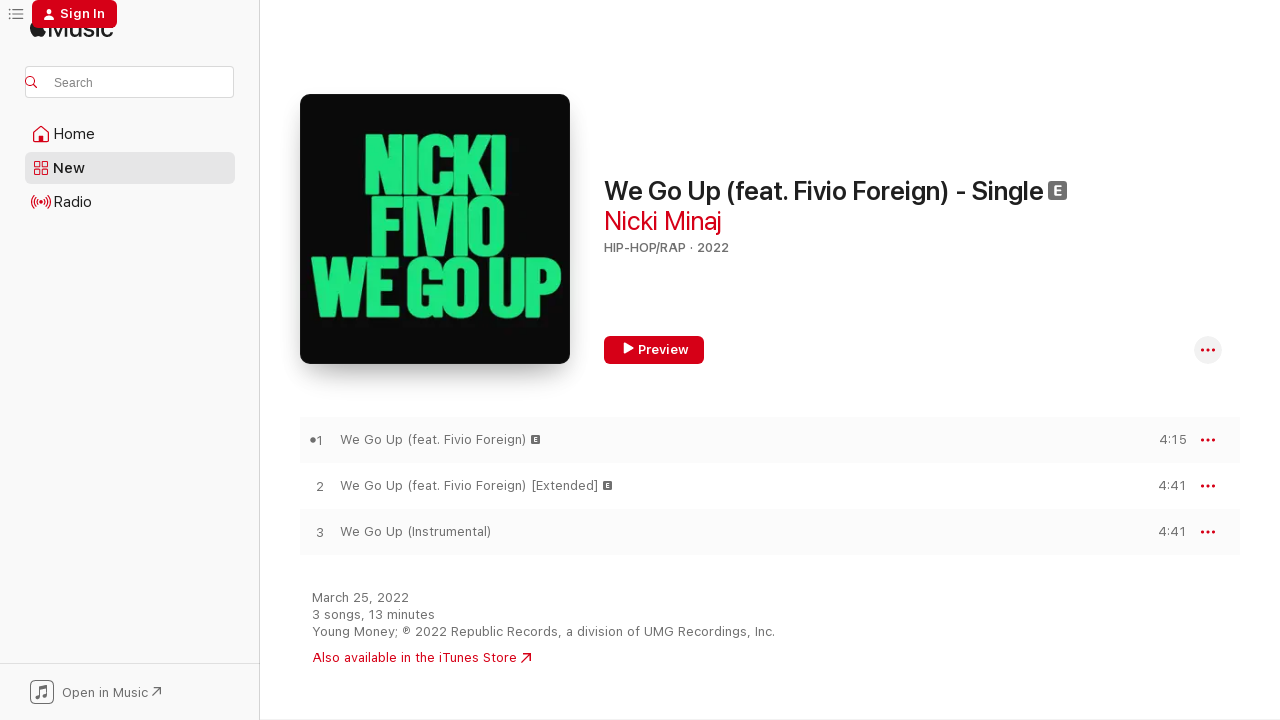

--- FILE ---
content_type: text/html
request_url: https://music.apple.com/us/album/we-go-up-feat-fivio-foreign-single/1616190898?at=1001lIFR&ct=LFV_bdc272aa480f00b6c4de1577b5731f82&itsct=catchall_p6&itscg=30440&ls=1
body_size: 26021
content:
<!DOCTYPE html>
<html dir="ltr" lang="en-US">
    <head>
        <!-- prettier-ignore -->
        <meta charset="utf-8">
        <!-- prettier-ignore -->
        <meta http-equiv="X-UA-Compatible" content="IE=edge">
        <!-- prettier-ignore -->
        <meta
            name="viewport"
            content="width=device-width,initial-scale=1,interactive-widget=resizes-content"
        >
        <!-- prettier-ignore -->
        <meta name="applicable-device" content="pc,mobile">
        <!-- prettier-ignore -->
        <meta name="referrer" content="strict-origin">
        <!-- prettier-ignore -->
        <link
            rel="apple-touch-icon"
            sizes="180x180"
            href="/assets/favicon/favicon-180.png"
        >
        <!-- prettier-ignore -->
        <link
            rel="icon"
            type="image/png"
            sizes="32x32"
            href="/assets/favicon/favicon-32.png"
        >
        <!-- prettier-ignore -->
        <link
            rel="icon"
            type="image/png"
            sizes="16x16"
            href="/assets/favicon/favicon-16.png"
        >
        <!-- prettier-ignore -->
        <link
            rel="mask-icon"
            href="/assets/favicon/favicon.svg"
            color="#fa233b"
        >
        <!-- prettier-ignore -->
        <link rel="manifest" href="/manifest.json">

        <title>‎We Go Up (feat. Fivio Foreign) - Single - Album by Nicki Minaj - Apple Music</title><!-- HEAD_svelte-1cypuwr_START --><link rel="preconnect" href="//www.apple.com/wss/fonts" crossorigin="anonymous"><link rel="stylesheet" href="//www.apple.com/wss/fonts?families=SF+Pro,v4%7CSF+Pro+Icons,v1&amp;display=swap" type="text/css" referrerpolicy="strict-origin-when-cross-origin"><!-- HEAD_svelte-1cypuwr_END --><!-- HEAD_svelte-eg3hvx_START -->    <meta name="description" content="Listen to We Go Up (feat. Fivio Foreign) - Single by Nicki Minaj on Apple Music. 2022. 3 Songs. Duration: 13 minutes."> <meta name="keywords" content="listen, We Go Up (feat. Fivio Foreign) - Single, Nicki Minaj, music, singles, songs, Hip-Hop/Rap, streaming music, apple music"> <link rel="canonical" href="https://music.apple.com/us/album/we-go-up-feat-fivio-foreign-single/1616190898">   <link rel="alternate" type="application/json+oembed" href="https://music.apple.com/api/oembed?url=https%3A%2F%2Fmusic.apple.com%2Fus%2Falbum%2Fwe-go-up-feat-fivio-foreign-single%2F1616190898" title="We Go Up (feat. Fivio Foreign) - Single by Nicki Minaj on Apple Music">  <meta name="al:ios:app_store_id" content="1108187390"> <meta name="al:ios:app_name" content="Apple Music"> <meta name="apple:content_id" content="1616190898"> <meta name="apple:title" content="We Go Up (feat. Fivio Foreign) - Single"> <meta name="apple:description" content="Listen to We Go Up (feat. Fivio Foreign) - Single by Nicki Minaj on Apple Music. 2022. 3 Songs. Duration: 13 minutes.">   <meta property="og:title" content="We Go Up (feat. Fivio Foreign) - Single by Nicki Minaj on Apple Music"> <meta property="og:description" content="Album · 2022 · 3 Songs"> <meta property="og:site_name" content="Apple Music - Web Player"> <meta property="og:url" content="https://music.apple.com/us/album/we-go-up-feat-fivio-foreign-single/1616190898"> <meta property="og:image" content="https://is1-ssl.mzstatic.com/image/thumb/Music112/v4/4b/4c/2f/4b4c2f27-a28d-1707-24ef-2d9aacf7f439/22UMGIM33759.rgb.jpg/1200x630bf-60.jpg"> <meta property="og:image:secure_url" content="https://is1-ssl.mzstatic.com/image/thumb/Music112/v4/4b/4c/2f/4b4c2f27-a28d-1707-24ef-2d9aacf7f439/22UMGIM33759.rgb.jpg/1200x630bf-60.jpg"> <meta property="og:image:alt" content="We Go Up (feat. Fivio Foreign) - Single by Nicki Minaj on Apple Music"> <meta property="og:image:width" content="1200"> <meta property="og:image:height" content="630"> <meta property="og:image:type" content="image/jpg"> <meta property="og:type" content="music.album"> <meta property="og:locale" content="en_US">  <meta property="music:song_count" content="3"> <meta property="music:song" content="https://music.apple.com/us/song/we-go-up-feat-fivio-foreign/1616190902"> <meta property="music:song:preview_url:secure_url" content="https://music.apple.com/us/song/we-go-up-feat-fivio-foreign/1616190902"> <meta property="music:song:disc" content="1"> <meta property="music:song:duration" content="PT4M15S"> <meta property="music:song:track" content="1">  <meta property="music:song" content="https://music.apple.com/us/song/we-go-up-feat-fivio-foreign-extended/1616190903"> <meta property="music:song:preview_url:secure_url" content="https://music.apple.com/us/song/we-go-up-feat-fivio-foreign-extended/1616190903"> <meta property="music:song:disc" content="1"> <meta property="music:song:duration" content="PT4M41S"> <meta property="music:song:track" content="2">  <meta property="music:song" content="https://music.apple.com/us/song/we-go-up-instrumental/1616190904"> <meta property="music:song:preview_url:secure_url" content="https://music.apple.com/us/song/we-go-up-instrumental/1616190904"> <meta property="music:song:disc" content="1"> <meta property="music:song:duration" content="PT4M41S"> <meta property="music:song:track" content="3">   <meta property="music:musician" content="https://music.apple.com/us/artist/nicki-minaj/278464538"> <meta property="music:release_date" content="2022-03-25T00:00:00.000Z">   <meta name="twitter:title" content="We Go Up (feat. Fivio Foreign) - Single by Nicki Minaj on Apple Music"> <meta name="twitter:description" content="Album · 2022 · 3 Songs"> <meta name="twitter:site" content="@AppleMusic"> <meta name="twitter:image" content="https://is1-ssl.mzstatic.com/image/thumb/Music112/v4/4b/4c/2f/4b4c2f27-a28d-1707-24ef-2d9aacf7f439/22UMGIM33759.rgb.jpg/600x600bf-60.jpg"> <meta name="twitter:image:alt" content="We Go Up (feat. Fivio Foreign) - Single by Nicki Minaj on Apple Music"> <meta name="twitter:card" content="summary">       <!-- HTML_TAG_START -->
                <script id=schema:music-album type="application/ld+json">
                    {"@context":"http://schema.org","@type":"MusicAlbum","name":"We Go Up (feat. Fivio Foreign) - Single","description":"Listen to We Go Up (feat. Fivio Foreign) - Single by Nicki Minaj on Apple Music. 2022. 3 Songs. Duration: 13 minutes.","citation":[{"@type":"MusicAlbum","image":"https://is1-ssl.mzstatic.com/image/thumb/Music122/v4/59/a9/9d/59a99d48-a7f4-3aaf-52e0-8e904b1f5b7a/22UMGIM37114.rgb.jpg/1200x630bb.jpg","url":"https://music.apple.com/us/album/shake-it-feat-bory300-single/1618110539","name":"Shake It (feat. Bory300) - Single"},{"@type":"MusicAlbum","image":"https://is1-ssl.mzstatic.com/image/thumb/Music116/v4/2c/17/ce/2c17ced5-52f0-c460-5e53-dad443534ce9/22UMGIM04235.rgb.jpg/1200x630bb.jpg","url":"https://music.apple.com/us/album/lick-single/1605239962","name":"Lick - Single"},{"@type":"MusicAlbum","image":"https://is1-ssl.mzstatic.com/image/thumb/Music122/v4/38/56/19/385619cd-d17f-c491-23ca-a046c4b71af3/075679736956.jpg/1200x630bb.jpg","url":"https://music.apple.com/us/album/hot-shit-single/1632349053","name":"Hot Shit - Single"},{"@type":"MusicAlbum","image":"https://is1-ssl.mzstatic.com/image/thumb/Music124/v4/13/bb/60/13bb60f9-2bde-4297-979b-185a3996344c/195939474739_cover.jpg/1200x630bb.jpg","url":"https://music.apple.com/us/album/bully-freestyle-single/1561512925","name":"Bully Freestyle - Single"},{"@type":"MusicAlbum","image":"https://is1-ssl.mzstatic.com/image/thumb/Music126/v4/8a/6a/2a/8a6a2ac1-9b89-6b95-2dff-18aadd1c4212/886449876822.jpg/1200x630bb.jpg","url":"https://music.apple.com/us/album/wheelie-feat-21-savage-single/1613598434","name":"Wheelie (feat. 21 Savage) - Single"},{"@type":"MusicAlbum","image":"https://is1-ssl.mzstatic.com/image/thumb/Music116/v4/a4/01/64/a40164d8-8aab-ca31-355f-0b9b25e7c1c6/886449689064.jpg/1200x630bb.jpg","url":"https://music.apple.com/us/album/shmoney-feat-quavo-rowdy-rebel-single/1599589224","name":"Shmoney (feat. Quavo & Rowdy Rebel) - Single"},{"@type":"MusicAlbum","image":"https://is1-ssl.mzstatic.com/image/thumb/Music116/v4/ed/24/8e/ed248e7c-3b4c-57be-220b-0e317c934b83/808391144156_Cover.jpg/1200x630bb.jpg","url":"https://music.apple.com/us/album/vulture-island-v2-single/1680376374","name":"Vulture Island V2 - Single"},{"@type":"MusicAlbum","image":"https://is1-ssl.mzstatic.com/image/thumb/Music126/v4/6e/6f/33/6e6f3319-3ba6-a2f6-4e7f-6f6371322439/22128.jpg/1200x630bb.jpg","url":"https://music.apple.com/us/album/shisha-single/1599165713","name":"Shisha - Single"},{"@type":"MusicAlbum","image":"https://is1-ssl.mzstatic.com/image/thumb/Music122/v4/8b/d7/1e/8bd71ea5-597c-2cfe-6b9a-9d6edd7e03ca/886449849307.jpg/1200x630bb.jpg","url":"https://music.apple.com/us/album/london-single/1617656019","name":"LONDON - Single"},{"@type":"MusicAlbum","image":"https://is1-ssl.mzstatic.com/image/thumb/Music221/v4/f1/3e/a2/f13ea25b-5fa9-f8fd-cac5-481e9e03a7d4/602448247544.jpg/1200x630bb.jpg","url":"https://music.apple.com/us/album/jump-feat-coast-contra-single/1777484048","name":"JUMP (feat. Coast Contra) - Single"}],"tracks":[{"@type":"MusicRecording","name":"We Go Up (feat. Fivio Foreign)","duration":"PT4M15S","url":"https://music.apple.com/us/song/we-go-up-feat-fivio-foreign/1616190902","offers":{"@type":"Offer","category":"free","price":0},"audio":{"@type":"AudioObject","potentialAction":{"@type":"ListenAction","expectsAcceptanceOf":{"@type":"Offer","category":"free"},"target":{"@type":"EntryPoint","actionPlatform":"https://music.apple.com/us/song/we-go-up-feat-fivio-foreign/1616190902"}},"name":"We Go Up (feat. Fivio Foreign)","contentUrl":"https://audio-ssl.itunes.apple.com/itunes-assets/AudioPreview122/v4/2f/af/35/2faf357a-3afd-29a6-81ac-c0dfb98b9193/mzaf_12959337882724728900.plus.aac.ep.m4a","duration":"PT4M15S","uploadDate":"2022-03-25","thumbnailUrl":"https://is1-ssl.mzstatic.com/image/thumb/Music112/v4/4b/4c/2f/4b4c2f27-a28d-1707-24ef-2d9aacf7f439/22UMGIM33759.rgb.jpg/1200x630bb.jpg"}},{"@type":"MusicRecording","name":"We Go Up (feat. Fivio Foreign) [Extended]","duration":"PT4M41S","url":"https://music.apple.com/us/song/we-go-up-feat-fivio-foreign-extended/1616190903","offers":{"@type":"Offer","category":"free","price":0},"audio":{"@type":"AudioObject","potentialAction":{"@type":"ListenAction","expectsAcceptanceOf":{"@type":"Offer","category":"free"},"target":{"@type":"EntryPoint","actionPlatform":"https://music.apple.com/us/song/we-go-up-feat-fivio-foreign-extended/1616190903"}},"name":"We Go Up (feat. Fivio Foreign) [Extended]","contentUrl":"https://audio-ssl.itunes.apple.com/itunes-assets/AudioPreview122/v4/5f/00/c3/5f00c326-89e4-eeb4-d14e-caca3bd9c202/mzaf_8494839726013343894.plus.aac.ep.m4a","duration":"PT4M41S","uploadDate":"2022-03-25","thumbnailUrl":"https://is1-ssl.mzstatic.com/image/thumb/Music112/v4/4b/4c/2f/4b4c2f27-a28d-1707-24ef-2d9aacf7f439/22UMGIM33759.rgb.jpg/1200x630bb.jpg"}},{"@type":"MusicRecording","name":"We Go Up (Instrumental)","duration":"PT4M41S","url":"https://music.apple.com/us/song/we-go-up-instrumental/1616190904","offers":{"@type":"Offer","category":"free","price":0},"audio":{"@type":"AudioObject","potentialAction":{"@type":"ListenAction","expectsAcceptanceOf":{"@type":"Offer","category":"free"},"target":{"@type":"EntryPoint","actionPlatform":"https://music.apple.com/us/song/we-go-up-instrumental/1616190904"}},"name":"We Go Up (Instrumental)","contentUrl":"https://audio-ssl.itunes.apple.com/itunes-assets/AudioPreview122/v4/59/0c/0e/590c0ea0-5fd5-50de-d545-1273d12f8e30/mzaf_10475671624141096698.plus.aac.ep.m4a","duration":"PT4M41S","uploadDate":"2022-03-25","thumbnailUrl":"https://is1-ssl.mzstatic.com/image/thumb/Music112/v4/4b/4c/2f/4b4c2f27-a28d-1707-24ef-2d9aacf7f439/22UMGIM33759.rgb.jpg/1200x630bb.jpg"}}],"workExample":[{"@type":"MusicAlbum","image":"https://is1-ssl.mzstatic.com/image/thumb/Music125/v4/c3/f4/25/c3f425d1-a7fd-dfc0-cfb4-78faae5a3583/814908028734.jpg/1200x630bb.jpg","url":"https://music.apple.com/us/album/hot-girl-summer-feat-nicki-minaj-ty-dolla-%24ign-single/1475080332","name":"Hot Girl Summer (feat. Nicki Minaj & Ty Dolla $ign) - Single"},{"@type":"MusicAlbum","image":"https://is1-ssl.mzstatic.com/image/thumb/Music124/v4/85/07/7e/85077eee-c01b-7c93-4842-a03f4c5de3ba/20UMGIM09591.rgb.jpg/1200x630bb.jpg","url":"https://music.apple.com/us/album/yikes-single/1498162173","name":"Yikes - Single"},{"@type":"MusicAlbum","image":"https://is1-ssl.mzstatic.com/image/thumb/Music221/v4/98/ab/c9/98abc973-ae06-d1c6-3ec4-eb5c0a45b4a5/19UMGIM93544.rgb.jpg/1200x630bb.jpg","url":"https://music.apple.com/us/album/tusa-single/1485476559","name":"Tusa - Single"},{"@type":"MusicAlbum","image":"https://is1-ssl.mzstatic.com/image/thumb/Music128/v4/15/3e/1c/153e1cf9-8353-49f5-f528-300e62997021/886446811284.jpg/1200x630bb.jpg","url":"https://music.apple.com/us/album/rake-it-up-feat-nicki-minaj-diplo-party-favor-remix-single/1300707517","name":"Rake It Up (feat. Nicki Minaj) [Diplo & Party Favor Remix] - Single"},{"@type":"MusicAlbum","image":"https://is1-ssl.mzstatic.com/image/thumb/Music116/v4/71/f3/be/71f3be46-8a7a-dcaa-d0b7-555ab7c9b4e1/22UMGIM10392.rgb.jpg/1200x630bb.jpg","url":"https://music.apple.com/us/album/do-we-have-a-problem-single/1607955739","name":"Do We Have A Problem? - Single"},{"@type":"MusicAlbum","image":"https://is1-ssl.mzstatic.com/image/thumb/Music126/v4/c1/66/77/c166775f-1e1a-d866-8524-122ee9326338/23UMGIM20594.rgb.jpg/1200x630bb.jpg","url":"https://music.apple.com/us/album/red-ruby-da-sleeze-single/1674645834","name":"Red Ruby Da Sleeze - Single"},{"@type":"MusicAlbum","image":"https://is1-ssl.mzstatic.com/image/thumb/Music126/v4/4f/e3/71/4fe3710a-465c-605f-99c7-cb1e48a5b0d3/23UM1IM08927.rgb.jpg/1200x630bb.jpg","url":"https://music.apple.com/us/album/pink-friday-2/1720307257","name":"Pink Friday 2"},{"@type":"MusicAlbum","image":"https://is1-ssl.mzstatic.com/image/thumb/Music113/v4/06/a4/9e/06a49e6f-928b-c185-e521-767683bb6fc5/18UMGIM19417.rgb.jpg/1200x630bb.jpg","url":"https://music.apple.com/us/album/barbie-tingz-single/1370207185","name":"Barbie Tingz - Single"},{"@type":"MusicAlbum","image":"https://is1-ssl.mzstatic.com/image/thumb/Music112/v4/6f/57/17/6f571751-3373-64bb-5074-588e9c6061cf/19UMGIM55033.rgb.jpg/1200x630bb.jpg","url":"https://music.apple.com/us/album/megatron-single/1469149680","name":"MEGATRON - Single"},{"@type":"MusicAlbum","image":"https://is1-ssl.mzstatic.com/image/thumb/Music128/v4/2b/69/ee/2b69ee3b-b73d-c820-247a-e156085d77b9/886446921440.jpg/1200x630bb.jpg","url":"https://music.apple.com/us/album/plain-jane-remix-feat-nicki-minaj-single/1325899620","name":"Plain Jane REMIX (feat. Nicki Minaj) - Single"},{"@type":"MusicAlbum","image":"https://is1-ssl.mzstatic.com/image/thumb/Music115/v4/02/98/4e/02984e32-bbb2-479f-c7e5-56acde8f91e3/886449417636.jpg/1200x630bb.jpg","url":"https://music.apple.com/us/album/whole-lotta-money-remix-single/1575424900","name":"WHOLE LOTTA MONEY (Remix) - Single"},{"@type":"MusicAlbum","image":"https://is1-ssl.mzstatic.com/image/thumb/Music112/v4/74/d9/a8/74d9a88e-9641-df34-401a-506b739bd824/22UMGIM87047.rgb.jpg/1200x630bb.jpg","url":"https://music.apple.com/us/album/super-freaky-girl-single/1638814204","name":"Super Freaky Girl - Single"},{"@type":"MusicAlbum","image":"https://is1-ssl.mzstatic.com/image/thumb/Music126/v4/64/52/49/6452494b-9f1b-b1fd-a4ae-a689c52d6798/23UMGIM42424.rgb.jpg/1200x630bb.jpg","url":"https://music.apple.com/us/album/princess-diana-single/1682185623","name":"Princess Diana - Single"},{"@type":"MusicAlbum","image":"https://is1-ssl.mzstatic.com/image/thumb/Music115/v4/eb/04/9b/eb049b7e-591b-3ce3-7023-aa09f65f2ddd/075679882288.jpg/1200x630bb.jpg","url":"https://music.apple.com/us/album/the-way-life-goes-remix-feat-nicki-minaj-oh-wonder-single/1305433071","name":"The Way Life Goes (Remix) [feat. Nicki Minaj & Oh Wonder] - Single"},{"@type":"MusicAlbum","image":"https://is1-ssl.mzstatic.com/image/thumb/Music126/v4/ee/7d/83/ee7d83c6-df89-ddf3-6db0-6e7278f384d1/075679679475.jpg/1200x630bb.jpg","url":"https://music.apple.com/us/album/barbie-world-with-aqua-from-barbie-the-album-single/1692268040","name":"Barbie World (with Aqua) [From Barbie The Album] - Single"},{"@type":"MusicRecording","name":"We Go Up (feat. Fivio Foreign)","duration":"PT4M15S","url":"https://music.apple.com/us/song/we-go-up-feat-fivio-foreign/1616190902","offers":{"@type":"Offer","category":"free","price":0},"audio":{"@type":"AudioObject","potentialAction":{"@type":"ListenAction","expectsAcceptanceOf":{"@type":"Offer","category":"free"},"target":{"@type":"EntryPoint","actionPlatform":"https://music.apple.com/us/song/we-go-up-feat-fivio-foreign/1616190902"}},"name":"We Go Up (feat. Fivio Foreign)","contentUrl":"https://audio-ssl.itunes.apple.com/itunes-assets/AudioPreview122/v4/2f/af/35/2faf357a-3afd-29a6-81ac-c0dfb98b9193/mzaf_12959337882724728900.plus.aac.ep.m4a","duration":"PT4M15S","uploadDate":"2022-03-25","thumbnailUrl":"https://is1-ssl.mzstatic.com/image/thumb/Music112/v4/4b/4c/2f/4b4c2f27-a28d-1707-24ef-2d9aacf7f439/22UMGIM33759.rgb.jpg/1200x630bb.jpg"}},{"@type":"MusicRecording","name":"We Go Up (feat. Fivio Foreign) [Extended]","duration":"PT4M41S","url":"https://music.apple.com/us/song/we-go-up-feat-fivio-foreign-extended/1616190903","offers":{"@type":"Offer","category":"free","price":0},"audio":{"@type":"AudioObject","potentialAction":{"@type":"ListenAction","expectsAcceptanceOf":{"@type":"Offer","category":"free"},"target":{"@type":"EntryPoint","actionPlatform":"https://music.apple.com/us/song/we-go-up-feat-fivio-foreign-extended/1616190903"}},"name":"We Go Up (feat. Fivio Foreign) [Extended]","contentUrl":"https://audio-ssl.itunes.apple.com/itunes-assets/AudioPreview122/v4/5f/00/c3/5f00c326-89e4-eeb4-d14e-caca3bd9c202/mzaf_8494839726013343894.plus.aac.ep.m4a","duration":"PT4M41S","uploadDate":"2022-03-25","thumbnailUrl":"https://is1-ssl.mzstatic.com/image/thumb/Music112/v4/4b/4c/2f/4b4c2f27-a28d-1707-24ef-2d9aacf7f439/22UMGIM33759.rgb.jpg/1200x630bb.jpg"}},{"@type":"MusicRecording","name":"We Go Up (Instrumental)","duration":"PT4M41S","url":"https://music.apple.com/us/song/we-go-up-instrumental/1616190904","offers":{"@type":"Offer","category":"free","price":0},"audio":{"@type":"AudioObject","potentialAction":{"@type":"ListenAction","expectsAcceptanceOf":{"@type":"Offer","category":"free"},"target":{"@type":"EntryPoint","actionPlatform":"https://music.apple.com/us/song/we-go-up-instrumental/1616190904"}},"name":"We Go Up (Instrumental)","contentUrl":"https://audio-ssl.itunes.apple.com/itunes-assets/AudioPreview122/v4/59/0c/0e/590c0ea0-5fd5-50de-d545-1273d12f8e30/mzaf_10475671624141096698.plus.aac.ep.m4a","duration":"PT4M41S","uploadDate":"2022-03-25","thumbnailUrl":"https://is1-ssl.mzstatic.com/image/thumb/Music112/v4/4b/4c/2f/4b4c2f27-a28d-1707-24ef-2d9aacf7f439/22UMGIM33759.rgb.jpg/1200x630bb.jpg"}}],"url":"https://music.apple.com/us/album/we-go-up-feat-fivio-foreign-single/1616190898","image":"https://is1-ssl.mzstatic.com/image/thumb/Music112/v4/4b/4c/2f/4b4c2f27-a28d-1707-24ef-2d9aacf7f439/22UMGIM33759.rgb.jpg/1200x630bb.jpg","potentialAction":{"@type":"ListenAction","expectsAcceptanceOf":{"@type":"Offer","category":"free"},"target":{"@type":"EntryPoint","actionPlatform":"https://music.apple.com/us/album/we-go-up-feat-fivio-foreign-single/1616190898"}},"genre":["Hip-Hop/Rap","Music"],"datePublished":"2022-03-25","byArtist":[{"@type":"MusicGroup","url":"https://music.apple.com/us/artist/nicki-minaj/278464538","name":"Nicki Minaj"}]}
                </script>
                <!-- HTML_TAG_END -->    <!-- HEAD_svelte-eg3hvx_END -->
      <script type="module" crossorigin src="/assets/index~8a6f659a1b.js"></script>
      <link rel="stylesheet" href="/assets/index~99bed3cf08.css">
      <script type="module">import.meta.url;import("_").catch(()=>1);async function* g(){};window.__vite_is_modern_browser=true;</script>
      <script type="module">!function(){if(window.__vite_is_modern_browser)return;console.warn("vite: loading legacy chunks, syntax error above and the same error below should be ignored");var e=document.getElementById("vite-legacy-polyfill"),n=document.createElement("script");n.src=e.src,n.onload=function(){System.import(document.getElementById('vite-legacy-entry').getAttribute('data-src'))},document.body.appendChild(n)}();</script>
    </head>
    <body>
        <script src="/assets/focus-visible/focus-visible.min.js"></script>
        
        <script
            async
            src="/includes/js-cdn/musickit/v3/amp/musickit.js"
        ></script>
        <script
            type="module"
            async
            src="/includes/js-cdn/musickit/v3/components/musickit-components/musickit-components.esm.js"
        ></script>
        <script
            nomodule
            async
            src="/includes/js-cdn/musickit/v3/components/musickit-components/musickit-components.js"
        ></script>
        <svg style="display: none" xmlns="http://www.w3.org/2000/svg">
            <symbol id="play-circle-fill" viewBox="0 0 60 60">
                <path
                    class="icon-circle-fill__circle"
                    fill="var(--iconCircleFillBG, transparent)"
                    d="M30 60c16.411 0 30-13.617 30-30C60 13.588 46.382 0 29.971 0 13.588 0 .001 13.588.001 30c0 16.383 13.617 30 30 30Z"
                />
                <path
                    fill="var(--iconFillArrow, var(--keyColor, black))"
                    d="M24.411 41.853c-1.41.853-3.028.177-3.028-1.294V19.47c0-1.44 1.735-2.058 3.028-1.294l17.265 10.235a1.89 1.89 0 0 1 0 3.265L24.411 41.853Z"
                />
            </symbol>
        </svg>
        <div class="body-container">
              <div class="app-container svelte-t3vj1e" data-testid="app-container">   <div class="header svelte-rjjbqs" data-testid="header"><nav data-testid="navigation" class="navigation svelte-13li0vp"><div class="navigation__header svelte-13li0vp"><div data-testid="logo" class="logo svelte-1o7dz8w"> <a aria-label="Apple Music" role="img" href="https://music.apple.com/us/home" class="svelte-1o7dz8w"><svg height="20" viewBox="0 0 83 20" width="83" xmlns="http://www.w3.org/2000/svg" class="logo" aria-hidden="true"><path d="M34.752 19.746V6.243h-.088l-5.433 13.503h-2.074L21.711 6.243h-.087v13.503h-2.548V1.399h3.235l5.833 14.621h.1l5.82-14.62h3.248v18.347h-2.56zm16.649 0h-2.586v-2.263h-.062c-.725 1.602-2.061 2.504-4.072 2.504-2.86 0-4.61-1.894-4.61-4.958V6.37h2.698v8.125c0 2.034.95 3.127 2.81 3.127 1.95 0 3.124-1.373 3.124-3.458V6.37H51.4v13.376zm7.394-13.618c3.06 0 5.046 1.73 5.134 4.196h-2.536c-.15-1.296-1.087-2.11-2.598-2.11-1.462 0-2.436.724-2.436 1.793 0 .839.6 1.41 2.023 1.741l2.136.496c2.686.636 3.71 1.704 3.71 3.636 0 2.442-2.236 4.12-5.333 4.12-3.285 0-5.26-1.64-5.509-4.183h2.673c.25 1.398 1.187 2.085 2.836 2.085 1.623 0 2.623-.687 2.623-1.78 0-.865-.487-1.373-1.924-1.704l-2.136-.508c-2.498-.585-3.735-1.806-3.735-3.75 0-2.391 2.049-4.032 5.072-4.032zM66.1 2.836c0-.878.7-1.577 1.561-1.577.862 0 1.55.7 1.55 1.577 0 .864-.688 1.576-1.55 1.576a1.573 1.573 0 0 1-1.56-1.576zm.212 3.534h2.698v13.376h-2.698zm14.089 4.603c-.275-1.424-1.324-2.556-3.085-2.556-2.086 0-3.46 1.767-3.46 4.64 0 2.938 1.386 4.642 3.485 4.642 1.66 0 2.748-.928 3.06-2.48H83C82.713 18.067 80.477 20 77.317 20c-3.76 0-6.208-2.62-6.208-6.942 0-4.247 2.448-6.93 6.183-6.93 3.385 0 5.446 2.213 5.683 4.845h-2.573zM10.824 3.189c-.698.834-1.805 1.496-2.913 1.398-.145-1.128.41-2.33 1.036-3.065C9.644.662 10.848.05 11.835 0c.121 1.178-.336 2.33-1.01 3.19zm.999 1.619c.624.049 2.425.244 3.578 1.98-.096.074-2.137 1.272-2.113 3.79.024 3.01 2.593 4.012 2.617 4.037-.024.074-.407 1.419-1.344 2.812-.817 1.224-1.657 2.422-3.002 2.447-1.297.024-1.73-.783-3.218-.783-1.489 0-1.97.758-3.194.807-1.297.048-2.28-1.297-3.097-2.52C.368 14.908-.904 10.408.825 7.375c.84-1.516 2.377-2.47 4.034-2.495 1.273-.023 2.45.857 3.218.857.769 0 2.137-1.027 3.746-.93z"></path></svg></a>   </div> <div class="search-input-wrapper svelte-nrtdem" data-testid="search-input"><div data-testid="amp-search-input" aria-controls="search-suggestions" aria-expanded="false" aria-haspopup="listbox" aria-owns="search-suggestions" class="search-input-container svelte-rg26q6" tabindex="-1" role=""><div class="flex-container svelte-rg26q6"><form id="search-input-form" class="svelte-rg26q6"><svg height="16" width="16" viewBox="0 0 16 16" class="search-svg" aria-hidden="true"><path d="M11.87 10.835c.018.015.035.03.051.047l3.864 3.863a.735.735 0 1 1-1.04 1.04l-3.863-3.864a.744.744 0 0 1-.047-.051 6.667 6.667 0 1 1 1.035-1.035zM6.667 12a5.333 5.333 0 1 0 0-10.667 5.333 5.333 0 0 0 0 10.667z"></path></svg> <input aria-autocomplete="list" aria-multiline="false" aria-controls="search-suggestions" aria-label="Search" placeholder="Search" spellcheck="false" autocomplete="off" autocorrect="off" autocapitalize="off" type="text" inputmode="search" class="search-input__text-field svelte-rg26q6" data-testid="search-input__text-field"></form> </div> <div data-testid="search-scope-bar"></div>   </div> </div></div> <div data-testid="navigation-content" class="navigation__content svelte-13li0vp" id="navigation" aria-hidden="false"><div class="navigation__scrollable-container svelte-13li0vp"><div data-testid="navigation-items-primary" class="navigation-items navigation-items--primary svelte-ng61m8"> <ul class="navigation-items__list svelte-ng61m8">  <li class="navigation-item navigation-item__home svelte-1a5yt87" aria-selected="false" data-testid="navigation-item"> <a href="https://music.apple.com/us/home" class="navigation-item__link svelte-1a5yt87" role="button" data-testid="home" aria-pressed="false"><div class="navigation-item__content svelte-zhx7t9"> <span class="navigation-item__icon svelte-zhx7t9"> <svg width="24" height="24" viewBox="0 0 24 24" xmlns="http://www.w3.org/2000/svg" aria-hidden="true"><path d="M5.93 20.16a1.94 1.94 0 0 1-1.43-.502c-.334-.335-.502-.794-.502-1.393v-7.142c0-.362.062-.688.177-.953.123-.264.326-.529.6-.75l6.145-5.157c.176-.141.344-.247.52-.318.176-.07.362-.105.564-.105.194 0 .388.035.565.105.176.07.352.177.52.318l6.146 5.158c.273.23.467.476.59.75.124.264.177.59.177.96v7.134c0 .59-.159 1.058-.503 1.393-.335.335-.811.503-1.428.503H5.929Zm12.14-1.172c.221 0 .406-.07.547-.212a.688.688 0 0 0 .22-.511v-7.142c0-.177-.026-.344-.087-.459a.97.97 0 0 0-.265-.353l-6.154-5.149a.756.756 0 0 0-.177-.115.37.37 0 0 0-.15-.035.37.37 0 0 0-.158.035l-.177.115-6.145 5.15a.982.982 0 0 0-.274.352 1.13 1.13 0 0 0-.088.468v7.133c0 .203.08.379.23.511a.744.744 0 0 0 .546.212h12.133Zm-8.323-4.7c0-.176.062-.326.177-.432a.6.6 0 0 1 .423-.159h3.315c.176 0 .326.053.432.16s.159.255.159.431v4.973H9.756v-4.973Z"></path></svg> </span> <span class="navigation-item__label svelte-zhx7t9"> Home </span> </div></a>  </li>  <li class="navigation-item navigation-item__new svelte-1a5yt87" aria-selected="false" data-testid="navigation-item"> <a href="https://music.apple.com/us/new" class="navigation-item__link svelte-1a5yt87" role="button" data-testid="new" aria-pressed="false"><div class="navigation-item__content svelte-zhx7t9"> <span class="navigation-item__icon svelte-zhx7t9"> <svg height="24" viewBox="0 0 24 24" width="24" aria-hidden="true"><path d="M9.92 11.354c.966 0 1.453-.487 1.453-1.49v-3.4c0-1.004-.487-1.483-1.453-1.483H6.452C5.487 4.981 5 5.46 5 6.464v3.4c0 1.003.487 1.49 1.452 1.49zm7.628 0c.965 0 1.452-.487 1.452-1.49v-3.4c0-1.004-.487-1.483-1.452-1.483h-3.46c-.974 0-1.46.479-1.46 1.483v3.4c0 1.003.486 1.49 1.46 1.49zm-7.65-1.073h-3.43c-.266 0-.396-.137-.396-.418v-3.4c0-.273.13-.41.396-.41h3.43c.265 0 .402.137.402.41v3.4c0 .281-.137.418-.403.418zm7.634 0h-3.43c-.273 0-.402-.137-.402-.418v-3.4c0-.273.129-.41.403-.41h3.43c.265 0 .395.137.395.41v3.4c0 .281-.13.418-.396.418zm-7.612 8.7c.966 0 1.453-.48 1.453-1.483v-3.407c0-.996-.487-1.483-1.453-1.483H6.452c-.965 0-1.452.487-1.452 1.483v3.407c0 1.004.487 1.483 1.452 1.483zm7.628 0c.965 0 1.452-.48 1.452-1.483v-3.407c0-.996-.487-1.483-1.452-1.483h-3.46c-.974 0-1.46.487-1.46 1.483v3.407c0 1.004.486 1.483 1.46 1.483zm-7.65-1.072h-3.43c-.266 0-.396-.137-.396-.41v-3.4c0-.282.13-.418.396-.418h3.43c.265 0 .402.136.402.418v3.4c0 .273-.137.41-.403.41zm7.634 0h-3.43c-.273 0-.402-.137-.402-.41v-3.4c0-.282.129-.418.403-.418h3.43c.265 0 .395.136.395.418v3.4c0 .273-.13.41-.396.41z" fill-opacity=".95"></path></svg> </span> <span class="navigation-item__label svelte-zhx7t9"> New </span> </div></a>  </li>  <li class="navigation-item navigation-item__radio svelte-1a5yt87" aria-selected="false" data-testid="navigation-item"> <a href="https://music.apple.com/us/radio" class="navigation-item__link svelte-1a5yt87" role="button" data-testid="radio" aria-pressed="false"><div class="navigation-item__content svelte-zhx7t9"> <span class="navigation-item__icon svelte-zhx7t9"> <svg width="24" height="24" viewBox="0 0 24 24" xmlns="http://www.w3.org/2000/svg" aria-hidden="true"><path d="M19.359 18.57C21.033 16.818 22 14.461 22 11.89s-.967-4.93-2.641-6.68c-.276-.292-.653-.26-.868-.023-.222.246-.176.591.085.868 1.466 1.535 2.272 3.593 2.272 5.835 0 2.241-.806 4.3-2.272 5.835-.261.268-.307.621-.085.86.215.245.592.276.868-.016zm-13.85.014c.222-.238.176-.59-.085-.86-1.474-1.535-2.272-3.593-2.272-5.834 0-2.242.798-4.3 2.272-5.835.261-.277.307-.622.085-.868-.215-.238-.592-.269-.868.023C2.967 6.96 2 9.318 2 11.89s.967 4.929 2.641 6.68c.276.29.653.26.868.014zm1.957-1.873c.223-.253.162-.583-.1-.867-.951-1.068-1.473-2.45-1.473-3.954 0-1.505.522-2.887 1.474-3.954.26-.284.322-.614.1-.876-.23-.26-.622-.26-.891.039-1.175 1.274-1.827 2.963-1.827 4.79 0 1.82.652 3.517 1.827 4.784.269.3.66.307.89.038zm9.958-.038c1.175-1.267 1.827-2.964 1.827-4.783 0-1.828-.652-3.517-1.827-4.791-.269-.3-.66-.3-.89-.039-.23.262-.162.592.092.876.96 1.067 1.481 2.449 1.481 3.954 0 1.504-.522 2.886-1.481 3.954-.254.284-.323.614-.092.867.23.269.621.261.89-.038zm-8.061-1.966c.23-.26.13-.568-.092-.883-.415-.522-.63-1.197-.63-1.934 0-.737.215-1.413.63-1.943.222-.307.322-.614.092-.875s-.653-.261-.906.054a4.385 4.385 0 0 0-.968 2.764 4.38 4.38 0 0 0 .968 2.756c.253.322.675.322.906.061zm6.18-.061a4.38 4.38 0 0 0 .968-2.756 4.385 4.385 0 0 0-.968-2.764c-.253-.315-.675-.315-.906-.054-.23.261-.138.568.092.875.415.53.63 1.206.63 1.943 0 .737-.215 1.412-.63 1.934-.23.315-.322.622-.092.883s.653.261.906-.061zm-3.547-.967c.96 0 1.789-.814 1.789-1.797s-.83-1.789-1.789-1.789c-.96 0-1.781.806-1.781 1.789 0 .983.821 1.797 1.781 1.797z"></path></svg> </span> <span class="navigation-item__label svelte-zhx7t9"> Radio </span> </div></a>  </li>  <li class="navigation-item navigation-item__search svelte-1a5yt87" aria-selected="false" data-testid="navigation-item"> <a href="https://music.apple.com/us/search" class="navigation-item__link svelte-1a5yt87" role="button" data-testid="search" aria-pressed="false"><div class="navigation-item__content svelte-zhx7t9"> <span class="navigation-item__icon svelte-zhx7t9"> <svg height="24" viewBox="0 0 24 24" width="24" aria-hidden="true"><path d="M17.979 18.553c.476 0 .813-.366.813-.835a.807.807 0 0 0-.235-.586l-3.45-3.457a5.61 5.61 0 0 0 1.158-3.413c0-3.098-2.535-5.633-5.633-5.633C7.542 4.63 5 7.156 5 10.262c0 3.098 2.534 5.632 5.632 5.632a5.614 5.614 0 0 0 3.274-1.055l3.472 3.472a.835.835 0 0 0 .6.242zm-7.347-3.875c-2.417 0-4.416-2-4.416-4.416 0-2.417 2-4.417 4.416-4.417 2.417 0 4.417 2 4.417 4.417s-2 4.416-4.417 4.416z" fill-opacity=".95"></path></svg> </span> <span class="navigation-item__label svelte-zhx7t9"> Search </span> </div></a>  </li></ul> </div>   </div> <div class="navigation__native-cta"><div slot="native-cta"><div data-testid="native-cta" class="native-cta svelte-6xh86f  native-cta--authenticated"><button class="native-cta__button svelte-6xh86f" data-testid="native-cta-button"><span class="native-cta__app-icon svelte-6xh86f"><svg width="24" height="24" xmlns="http://www.w3.org/2000/svg" xml:space="preserve" style="fill-rule:evenodd;clip-rule:evenodd;stroke-linejoin:round;stroke-miterlimit:2" viewBox="0 0 24 24" slot="app-icon" aria-hidden="true"><path d="M22.567 1.496C21.448.393 19.956.045 17.293.045H6.566c-2.508 0-4.028.376-5.12 1.465C.344 2.601 0 4.09 0 6.611v10.727c0 2.695.33 4.18 1.432 5.257 1.106 1.103 2.595 1.45 5.275 1.45h10.586c2.663 0 4.169-.347 5.274-1.45C23.656 21.504 24 20.033 24 17.338V6.752c0-2.694-.344-4.179-1.433-5.256Zm.411 4.9v11.299c0 1.898-.338 3.286-1.188 4.137-.851.864-2.256 1.191-4.141 1.191H6.35c-1.884 0-3.303-.341-4.154-1.191-.85-.851-1.174-2.239-1.174-4.137V6.54c0-2.014.324-3.445 1.16-4.295.851-.864 2.312-1.177 4.313-1.177h11.154c1.885 0 3.29.341 4.141 1.191.864.85 1.188 2.239 1.188 4.137Z" style="fill-rule:nonzero"></path><path d="M7.413 19.255c.987 0 2.48-.728 2.48-2.672v-6.385c0-.35.063-.428.378-.494l5.298-1.095c.351-.067.534.025.534.333l.035 4.286c0 .337-.182.586-.53.652l-1.014.228c-1.361.3-2.007.923-2.007 1.937 0 1.017.79 1.748 1.926 1.748.986 0 2.444-.679 2.444-2.64V5.654c0-.636-.279-.821-1.016-.66L9.646 6.298c-.448.091-.674.329-.674.699l.035 7.697c0 .336-.148.546-.446.613l-1.067.21c-1.329.266-1.986.93-1.986 1.993 0 1.017.786 1.745 1.905 1.745Z" style="fill-rule:nonzero"></path></svg></span> <span class="native-cta__label svelte-6xh86f">Open in Music</span> <span class="native-cta__arrow svelte-6xh86f"><svg height="16" width="16" viewBox="0 0 16 16" class="native-cta-action" aria-hidden="true"><path d="M1.559 16 13.795 3.764v8.962H16V0H3.274v2.205h8.962L0 14.441 1.559 16z"></path></svg></span></button> </div>  </div></div></div> </nav> </div>  <div class="player-bar player-bar__floating-player svelte-1rr9v04" data-testid="player-bar" aria-label="Music controls" aria-hidden="false">   </div>   <div id="scrollable-page" class="scrollable-page svelte-mt0bfj" data-main-content data-testid="main-section" aria-hidden="false"><main data-testid="main" class="svelte-bzjlhs"><div class="content-container svelte-bzjlhs" data-testid="content-container"><div class="search-input-wrapper svelte-nrtdem" data-testid="search-input"><div data-testid="amp-search-input" aria-controls="search-suggestions" aria-expanded="false" aria-haspopup="listbox" aria-owns="search-suggestions" class="search-input-container svelte-rg26q6" tabindex="-1" role=""><div class="flex-container svelte-rg26q6"><form id="search-input-form" class="svelte-rg26q6"><svg height="16" width="16" viewBox="0 0 16 16" class="search-svg" aria-hidden="true"><path d="M11.87 10.835c.018.015.035.03.051.047l3.864 3.863a.735.735 0 1 1-1.04 1.04l-3.863-3.864a.744.744 0 0 1-.047-.051 6.667 6.667 0 1 1 1.035-1.035zM6.667 12a5.333 5.333 0 1 0 0-10.667 5.333 5.333 0 0 0 0 10.667z"></path></svg> <input value="" aria-autocomplete="list" aria-multiline="false" aria-controls="search-suggestions" aria-label="Search" placeholder="Search" spellcheck="false" autocomplete="off" autocorrect="off" autocapitalize="off" type="text" inputmode="search" class="search-input__text-field svelte-rg26q6" data-testid="search-input__text-field"></form> </div> <div data-testid="search-scope-bar"> </div>   </div> </div>      <div class="section svelte-wa5vzl" data-testid="section-container" aria-label="Featured"> <div class="section-content svelte-wa5vzl" data-testid="section-content">  <div class="container-detail-header svelte-1uuona0 container-detail-header--no-description" data-testid="container-detail-header"><div slot="artwork"><div class="artwork__radiosity svelte-1agpw2h"> <div data-testid="artwork-component" class="artwork-component artwork-component--aspect-ratio artwork-component--orientation-square svelte-uduhys        artwork-component--has-borders" style="
            --artwork-bg-color: #0b0b0b;
            --aspect-ratio: 1;
            --placeholder-bg-color: #0b0b0b;
       ">   <picture class="svelte-uduhys"><source sizes=" (max-width:1319px) 296px,(min-width:1320px) and (max-width:1679px) 316px,316px" srcset="https://is1-ssl.mzstatic.com/image/thumb/Music112/v4/4b/4c/2f/4b4c2f27-a28d-1707-24ef-2d9aacf7f439/22UMGIM33759.rgb.jpg/296x296bb.webp 296w,https://is1-ssl.mzstatic.com/image/thumb/Music112/v4/4b/4c/2f/4b4c2f27-a28d-1707-24ef-2d9aacf7f439/22UMGIM33759.rgb.jpg/316x316bb.webp 316w,https://is1-ssl.mzstatic.com/image/thumb/Music112/v4/4b/4c/2f/4b4c2f27-a28d-1707-24ef-2d9aacf7f439/22UMGIM33759.rgb.jpg/592x592bb.webp 592w,https://is1-ssl.mzstatic.com/image/thumb/Music112/v4/4b/4c/2f/4b4c2f27-a28d-1707-24ef-2d9aacf7f439/22UMGIM33759.rgb.jpg/632x632bb.webp 632w" type="image/webp"> <source sizes=" (max-width:1319px) 296px,(min-width:1320px) and (max-width:1679px) 316px,316px" srcset="https://is1-ssl.mzstatic.com/image/thumb/Music112/v4/4b/4c/2f/4b4c2f27-a28d-1707-24ef-2d9aacf7f439/22UMGIM33759.rgb.jpg/296x296bb-60.jpg 296w,https://is1-ssl.mzstatic.com/image/thumb/Music112/v4/4b/4c/2f/4b4c2f27-a28d-1707-24ef-2d9aacf7f439/22UMGIM33759.rgb.jpg/316x316bb-60.jpg 316w,https://is1-ssl.mzstatic.com/image/thumb/Music112/v4/4b/4c/2f/4b4c2f27-a28d-1707-24ef-2d9aacf7f439/22UMGIM33759.rgb.jpg/592x592bb-60.jpg 592w,https://is1-ssl.mzstatic.com/image/thumb/Music112/v4/4b/4c/2f/4b4c2f27-a28d-1707-24ef-2d9aacf7f439/22UMGIM33759.rgb.jpg/632x632bb-60.jpg 632w" type="image/jpeg"> <img alt="" class="artwork-component__contents artwork-component__image svelte-uduhys" loading="lazy" src="/assets/artwork/1x1.gif" role="presentation" decoding="async" width="316" height="316" fetchpriority="auto" style="opacity: 1;"></picture> </div></div> <div data-testid="artwork-component" class="artwork-component artwork-component--aspect-ratio artwork-component--orientation-square svelte-uduhys        artwork-component--has-borders" style="
            --artwork-bg-color: #0b0b0b;
            --aspect-ratio: 1;
            --placeholder-bg-color: #0b0b0b;
       ">   <picture class="svelte-uduhys"><source sizes=" (max-width:1319px) 296px,(min-width:1320px) and (max-width:1679px) 316px,316px" srcset="https://is1-ssl.mzstatic.com/image/thumb/Music112/v4/4b/4c/2f/4b4c2f27-a28d-1707-24ef-2d9aacf7f439/22UMGIM33759.rgb.jpg/296x296bb.webp 296w,https://is1-ssl.mzstatic.com/image/thumb/Music112/v4/4b/4c/2f/4b4c2f27-a28d-1707-24ef-2d9aacf7f439/22UMGIM33759.rgb.jpg/316x316bb.webp 316w,https://is1-ssl.mzstatic.com/image/thumb/Music112/v4/4b/4c/2f/4b4c2f27-a28d-1707-24ef-2d9aacf7f439/22UMGIM33759.rgb.jpg/592x592bb.webp 592w,https://is1-ssl.mzstatic.com/image/thumb/Music112/v4/4b/4c/2f/4b4c2f27-a28d-1707-24ef-2d9aacf7f439/22UMGIM33759.rgb.jpg/632x632bb.webp 632w" type="image/webp"> <source sizes=" (max-width:1319px) 296px,(min-width:1320px) and (max-width:1679px) 316px,316px" srcset="https://is1-ssl.mzstatic.com/image/thumb/Music112/v4/4b/4c/2f/4b4c2f27-a28d-1707-24ef-2d9aacf7f439/22UMGIM33759.rgb.jpg/296x296bb-60.jpg 296w,https://is1-ssl.mzstatic.com/image/thumb/Music112/v4/4b/4c/2f/4b4c2f27-a28d-1707-24ef-2d9aacf7f439/22UMGIM33759.rgb.jpg/316x316bb-60.jpg 316w,https://is1-ssl.mzstatic.com/image/thumb/Music112/v4/4b/4c/2f/4b4c2f27-a28d-1707-24ef-2d9aacf7f439/22UMGIM33759.rgb.jpg/592x592bb-60.jpg 592w,https://is1-ssl.mzstatic.com/image/thumb/Music112/v4/4b/4c/2f/4b4c2f27-a28d-1707-24ef-2d9aacf7f439/22UMGIM33759.rgb.jpg/632x632bb-60.jpg 632w" type="image/jpeg"> <img alt="We Go Up (feat. Fivio Foreign) - Single" class="artwork-component__contents artwork-component__image svelte-uduhys" loading="lazy" src="/assets/artwork/1x1.gif" role="presentation" decoding="async" width="316" height="316" fetchpriority="auto" style="opacity: 1;"></picture> </div></div> <div class="headings svelte-1uuona0"> <h1 class="headings__title svelte-1uuona0" data-testid="non-editable-product-title"><span dir="auto">We Go Up (feat. Fivio Foreign) - Single</span> <span class="headings__badges svelte-1uuona0">   <span class="explicit-wrapper svelte-j8a2wc"><span data-testid="explicit-badge" class="explicit svelte-iojijn" aria-label="Explicit" role="img"><svg viewBox="0 0 9 9" width="9" height="9" aria-hidden="true"><path d="M3.9 7h1.9c.4 0 .7-.2.7-.5s-.3-.4-.7-.4H4.1V4.9h1.5c.4 0 .7-.1.7-.4 0-.3-.3-.5-.7-.5H4.1V2.9h1.7c.4 0 .7-.2.7-.5 0-.2-.3-.4-.7-.4H3.9c-.6 0-.9.3-.9.7v3.7c0 .3.3.6.9.6zM1.6 0h5.8C8.5 0 9 .5 9 1.6v5.9C9 8.5 8.5 9 7.4 9H1.6C.5 9 0 8.5 0 7.4V1.6C0 .5.5 0 1.6 0z"></path></svg> </span> </span></span></h1> <div class="headings__subtitles svelte-1uuona0" data-testid="product-subtitles"> <a data-testid="click-action" class="click-action svelte-c0t0j2" href="https://music.apple.com/us/artist/nicki-minaj/278464538">Nicki Minaj</a> </div> <div class="headings__tertiary-titles"> </div> <div class="headings__metadata-bottom svelte-1uuona0">HIP-HOP/RAP · 2022 </div></div>  <div class="primary-actions svelte-1uuona0"><div class="primary-actions__button primary-actions__button--play svelte-1uuona0"><div data-testid="button-action" class="button svelte-rka6wn primary"><button data-testid="click-action" class="click-action svelte-c0t0j2" aria-label="" ><span class="icon svelte-rka6wn" data-testid="play-icon"><svg height="16" viewBox="0 0 16 16" width="16"><path d="m4.4 15.14 10.386-6.096c.842-.459.794-1.64 0-2.097L4.401.85c-.87-.53-2-.12-2 .82v12.625c0 .966 1.06 1.4 2 .844z"></path></svg></span>  Preview</button> </div> </div> <div class="primary-actions__button primary-actions__button--shuffle svelte-1uuona0"> </div></div> <div class="secondary-actions svelte-1uuona0"><div class="secondary-actions svelte-1agpw2h" slot="secondary-actions">  <div class="cloud-buttons svelte-u0auos" data-testid="cloud-buttons">  <amp-contextual-menu-button config="[object Object]" class="svelte-1sn4kz"> <span aria-label="MORE" class="more-button svelte-1sn4kz more-button--platter" data-testid="more-button" slot="trigger-content"><svg width="28" height="28" viewBox="0 0 28 28" class="glyph" xmlns="http://www.w3.org/2000/svg"><circle fill="var(--iconCircleFill, transparent)" cx="14" cy="14" r="14"></circle><path fill="var(--iconEllipsisFill, white)" d="M10.105 14c0-.87-.687-1.55-1.564-1.55-.862 0-1.557.695-1.557 1.55 0 .848.695 1.55 1.557 1.55.855 0 1.564-.702 1.564-1.55zm5.437 0c0-.87-.68-1.55-1.542-1.55A1.55 1.55 0 0012.45 14c0 .848.695 1.55 1.55 1.55.848 0 1.542-.702 1.542-1.55zm5.474 0c0-.87-.687-1.55-1.557-1.55-.87 0-1.564.695-1.564 1.55 0 .848.694 1.55 1.564 1.55.848 0 1.557-.702 1.557-1.55z"></path></svg></span> </amp-contextual-menu-button></div></div></div></div> </div>   </div><div class="section svelte-wa5vzl" data-testid="section-container"> <div class="section-content svelte-wa5vzl" data-testid="section-content">  <div class="placeholder-table svelte-wa5vzl"> <div><div class="placeholder-row svelte-wa5vzl placeholder-row--even placeholder-row--album"></div><div class="placeholder-row svelte-wa5vzl  placeholder-row--album"></div><div class="placeholder-row svelte-wa5vzl placeholder-row--even placeholder-row--album"></div></div></div> </div>   </div><div class="section svelte-wa5vzl" data-testid="section-container"> <div class="section-content svelte-wa5vzl" data-testid="section-content"> <div class="tracklist-footer svelte-1tm9k9g tracklist-footer--album" data-testid="tracklist-footer"><div class="footer-body svelte-1tm9k9g"><p class="description svelte-1tm9k9g" data-testid="tracklist-footer-description">March 25, 2022
3 songs, 13 minutes
Young Money; ℗ 2022 Republic Records, a division of UMG Recordings, Inc.</p>  <div class="tracklist-footer__native-cta-wrapper svelte-1tm9k9g"><div class="button svelte-yk984v       button--text-button" data-testid="button-base-wrapper"><button data-testid="button-base" aria-label="Also available in the iTunes Store" type="button"  class="svelte-yk984v link"> Also available in the iTunes Store <svg height="16" width="16" viewBox="0 0 16 16" class="web-to-native__action" aria-hidden="true" data-testid="cta-button-arrow-icon"><path d="M1.559 16 13.795 3.764v8.962H16V0H3.274v2.205h8.962L0 14.441 1.559 16z"></path></svg> </button> </div></div></div> <div class="tracklist-footer__friends svelte-1tm9k9g"> </div></div></div>   </div><div class="section svelte-wa5vzl      section--alternate" data-testid="section-container"> <div class="section-content svelte-wa5vzl" data-testid="section-content"> <div class="spacer-wrapper svelte-14fis98"></div></div>   </div><div class="section svelte-wa5vzl      section--alternate" data-testid="section-container" aria-label="Other Versions"> <div class="section-content svelte-wa5vzl" data-testid="section-content"><div class="header svelte-rnrb59">  <div class="header-title-wrapper svelte-rnrb59">   <h2 class="title svelte-rnrb59" data-testid="header-title"><span class="dir-wrapper" dir="auto">Other Versions</span></h2> </div>   </div>   <div class="svelte-1dd7dqt shelf"><section data-testid="shelf-component" class="shelf-grid shelf-grid--onhover svelte-12rmzef" style="
            --grid-max-content-xsmall: 144px; --grid-column-gap-xsmall: 10px; --grid-row-gap-xsmall: 24px; --grid-small: 4; --grid-column-gap-small: 20px; --grid-row-gap-small: 24px; --grid-medium: 5; --grid-column-gap-medium: 20px; --grid-row-gap-medium: 24px; --grid-large: 6; --grid-column-gap-large: 20px; --grid-row-gap-large: 24px; --grid-xlarge: 6; --grid-column-gap-xlarge: 20px; --grid-row-gap-xlarge: 24px;
            --grid-type: G;
            --grid-rows: 1;
            --standard-lockup-shadow-offset: 15px;
            
        "> <div class="shelf-grid__body svelte-12rmzef" data-testid="shelf-body">   <button disabled aria-label="Previous Page" type="button" class="shelf-grid-nav__arrow shelf-grid-nav__arrow--left svelte-1xmivhv" data-testid="shelf-button-left" style="--offset: 
                        calc(25px * -1);
                    ;"><svg viewBox="0 0 9 31" xmlns="http://www.w3.org/2000/svg"><path d="M5.275 29.46a1.61 1.61 0 0 0 1.456 1.077c1.018 0 1.772-.737 1.772-1.737 0-.526-.277-1.186-.449-1.62l-4.68-11.912L8.05 3.363c.172-.442.45-1.116.45-1.625A1.702 1.702 0 0 0 6.728.002a1.603 1.603 0 0 0-1.456 1.09L.675 12.774c-.301.775-.677 1.744-.677 2.495 0 .754.376 1.705.677 2.498L5.272 29.46Z"></path></svg></button> <ul slot="shelf-content" class="shelf-grid__list shelf-grid__list--grid-type-G shelf-grid__list--grid-rows-1 svelte-12rmzef" role="list" tabindex="-1" data-testid="shelf-item-list">   <li class="shelf-grid__list-item svelte-12rmzef" data-index="0" aria-hidden="true"><div class="svelte-12rmzef"><div class="square-lockup-wrapper" data-testid="square-lockup-wrapper">  <div class="product-lockup svelte-1tr6noh" aria-label="We Go Up (feat. Fivio Foreign) - Single, 3 songs" data-testid="product-lockup"><div class="product-lockup__artwork svelte-1tr6noh has-controls" aria-hidden="false"> <div data-testid="artwork-component" class="artwork-component artwork-component--aspect-ratio artwork-component--orientation-square svelte-uduhys    artwork-component--fullwidth    artwork-component--has-borders" style="
            --artwork-bg-color: #0b0b0b;
            --aspect-ratio: 1;
            --placeholder-bg-color: #0b0b0b;
       ">   <picture class="svelte-uduhys"><source sizes=" (max-width:1319px) 296px,(min-width:1320px) and (max-width:1679px) 316px,316px" srcset="https://is1-ssl.mzstatic.com/image/thumb/Music112/v4/9a/35/94/9a359411-8d49-b263-9bc6-41723b29cea6/22UMGIM33761.rgb.jpg/296x296bf.webp 296w,https://is1-ssl.mzstatic.com/image/thumb/Music112/v4/9a/35/94/9a359411-8d49-b263-9bc6-41723b29cea6/22UMGIM33761.rgb.jpg/316x316bf.webp 316w,https://is1-ssl.mzstatic.com/image/thumb/Music112/v4/9a/35/94/9a359411-8d49-b263-9bc6-41723b29cea6/22UMGIM33761.rgb.jpg/592x592bf.webp 592w,https://is1-ssl.mzstatic.com/image/thumb/Music112/v4/9a/35/94/9a359411-8d49-b263-9bc6-41723b29cea6/22UMGIM33761.rgb.jpg/632x632bf.webp 632w" type="image/webp"> <source sizes=" (max-width:1319px) 296px,(min-width:1320px) and (max-width:1679px) 316px,316px" srcset="https://is1-ssl.mzstatic.com/image/thumb/Music112/v4/9a/35/94/9a359411-8d49-b263-9bc6-41723b29cea6/22UMGIM33761.rgb.jpg/296x296bf-60.jpg 296w,https://is1-ssl.mzstatic.com/image/thumb/Music112/v4/9a/35/94/9a359411-8d49-b263-9bc6-41723b29cea6/22UMGIM33761.rgb.jpg/316x316bf-60.jpg 316w,https://is1-ssl.mzstatic.com/image/thumb/Music112/v4/9a/35/94/9a359411-8d49-b263-9bc6-41723b29cea6/22UMGIM33761.rgb.jpg/592x592bf-60.jpg 592w,https://is1-ssl.mzstatic.com/image/thumb/Music112/v4/9a/35/94/9a359411-8d49-b263-9bc6-41723b29cea6/22UMGIM33761.rgb.jpg/632x632bf-60.jpg 632w" type="image/jpeg"> <img alt="We Go Up (feat. Fivio Foreign) - Single" class="artwork-component__contents artwork-component__image svelte-uduhys" loading="lazy" src="/assets/artwork/1x1.gif" role="presentation" decoding="async" width="316" height="316" fetchpriority="auto" style="opacity: 1;"></picture> </div> <div class="square-lockup__social svelte-152pqr7" slot="artwork-metadata-overlay"></div> <div data-testid="lockup-control" class="product-lockup__controls svelte-1tr6noh"><a class="product-lockup__link svelte-1tr6noh" data-testid="product-lockup-link" aria-label="We Go Up (feat. Fivio Foreign) - Single, 3 songs" href="https://music.apple.com/us/album/we-go-up-feat-fivio-foreign-single/1616195317">We Go Up (feat. Fivio Foreign) - Single</a> <div data-testid="play-button" class="product-lockup__play-button svelte-1tr6noh"><button aria-label="Play We Go Up (feat. Fivio Foreign) - Single" class="play-button svelte-19j07e7 play-button--platter" data-testid="play-button"><svg aria-hidden="true" class="icon play-svg" data-testid="play-icon" iconState="play"><use href="#play-circle-fill"></use></svg> </button> </div> <div data-testid="context-button" class="product-lockup__context-button svelte-1tr6noh"><div slot="context-button"><amp-contextual-menu-button config="[object Object]" class="svelte-1sn4kz"> <span aria-label="MORE" class="more-button svelte-1sn4kz more-button--platter  more-button--material" data-testid="more-button" slot="trigger-content"><svg width="28" height="28" viewBox="0 0 28 28" class="glyph" xmlns="http://www.w3.org/2000/svg"><circle fill="var(--iconCircleFill, transparent)" cx="14" cy="14" r="14"></circle><path fill="var(--iconEllipsisFill, white)" d="M10.105 14c0-.87-.687-1.55-1.564-1.55-.862 0-1.557.695-1.557 1.55 0 .848.695 1.55 1.557 1.55.855 0 1.564-.702 1.564-1.55zm5.437 0c0-.87-.68-1.55-1.542-1.55A1.55 1.55 0 0012.45 14c0 .848.695 1.55 1.55 1.55.848 0 1.542-.702 1.542-1.55zm5.474 0c0-.87-.687-1.55-1.557-1.55-.87 0-1.564.695-1.564 1.55 0 .848.694 1.55 1.564 1.55.848 0 1.557-.702 1.557-1.55z"></path></svg></span> </amp-contextual-menu-button></div></div></div></div> <div class="product-lockup__content svelte-1tr6noh"> <div class="product-lockup__content-details svelte-1tr6noh product-lockup__content-details--no-subtitle-link" dir="auto"><div class="product-lockup__title-link svelte-1tr6noh product-lockup__title-link--multiline"> <div class="multiline-clamp svelte-1a7gcr6 multiline-clamp--overflow   multiline-clamp--with-badge" style="--mc-lineClamp: var(--defaultClampOverride, 2);" role="text"> <span class="multiline-clamp__text svelte-1a7gcr6"><a href="https://music.apple.com/us/album/we-go-up-feat-fivio-foreign-single/1616195317" data-testid="product-lockup-title" class="product-lockup__title svelte-1tr6noh">We Go Up (feat. Fivio Foreign) - Single</a></span><span class="multiline-clamp__badge svelte-1a7gcr6">  </span> </div> </div>  <p data-testid="product-lockup-subtitles" class="product-lockup__subtitle-links svelte-1tr6noh  product-lockup__subtitle-links--singlet"> <div class="multiline-clamp svelte-1a7gcr6 multiline-clamp--overflow" style="--mc-lineClamp: var(--defaultClampOverride, 1);" role="text"> <span class="multiline-clamp__text svelte-1a7gcr6"> <span data-testid="product-lockup-subtitle" class="product-lockup__subtitle svelte-1tr6noh">3 songs</span></span> </div></p></div></div> </div> </div> </div></li> </ul> <button aria-label="Next Page" type="button" class="shelf-grid-nav__arrow shelf-grid-nav__arrow--right svelte-1xmivhv" data-testid="shelf-button-right" style="--offset: 
                        calc(25px * -1);
                    ;"><svg viewBox="0 0 9 31" xmlns="http://www.w3.org/2000/svg"><path d="M5.275 29.46a1.61 1.61 0 0 0 1.456 1.077c1.018 0 1.772-.737 1.772-1.737 0-.526-.277-1.186-.449-1.62l-4.68-11.912L8.05 3.363c.172-.442.45-1.116.45-1.625A1.702 1.702 0 0 0 6.728.002a1.603 1.603 0 0 0-1.456 1.09L.675 12.774c-.301.775-.677 1.744-.677 2.495 0 .754.376 1.705.677 2.498L5.272 29.46Z"></path></svg></button></div> </section> </div></div>   </div><div class="section svelte-wa5vzl      section--alternate" data-testid="section-container" aria-label="Music Videos"> <div class="section-content svelte-wa5vzl" data-testid="section-content"><div class="header svelte-rnrb59">  <div class="header-title-wrapper svelte-rnrb59">   <h2 class="title svelte-rnrb59" data-testid="header-title"><span class="dir-wrapper" dir="auto">Music Videos</span></h2> </div>   </div>   <div class="svelte-1dd7dqt shelf"><section data-testid="shelf-component" class="shelf-grid shelf-grid--onhover svelte-12rmzef" style="
            --grid-max-content-xsmall: 298px; --grid-column-gap-xsmall: 10px; --grid-row-gap-xsmall: 24px; --grid-small: 2; --grid-column-gap-small: 20px; --grid-row-gap-small: 24px; --grid-medium: 3; --grid-column-gap-medium: 20px; --grid-row-gap-medium: 24px; --grid-large: 4; --grid-column-gap-large: 20px; --grid-row-gap-large: 24px; --grid-xlarge: 4; --grid-column-gap-xlarge: 20px; --grid-row-gap-xlarge: 24px;
            --grid-type: B;
            --grid-rows: 1;
            --standard-lockup-shadow-offset: 15px;
            
        "> <div class="shelf-grid__body svelte-12rmzef" data-testid="shelf-body">   <button disabled aria-label="Previous Page" type="button" class="shelf-grid-nav__arrow shelf-grid-nav__arrow--left svelte-1xmivhv" data-testid="shelf-button-left" style="--offset: 
                        calc(32px * -1);
                    ;"><svg viewBox="0 0 9 31" xmlns="http://www.w3.org/2000/svg"><path d="M5.275 29.46a1.61 1.61 0 0 0 1.456 1.077c1.018 0 1.772-.737 1.772-1.737 0-.526-.277-1.186-.449-1.62l-4.68-11.912L8.05 3.363c.172-.442.45-1.116.45-1.625A1.702 1.702 0 0 0 6.728.002a1.603 1.603 0 0 0-1.456 1.09L.675 12.774c-.301.775-.677 1.744-.677 2.495 0 .754.376 1.705.677 2.498L5.272 29.46Z"></path></svg></button> <ul slot="shelf-content" class="shelf-grid__list shelf-grid__list--grid-type-B shelf-grid__list--grid-rows-1 svelte-12rmzef" role="list" tabindex="-1" data-testid="shelf-item-list">   <li class="shelf-grid__list-item svelte-12rmzef" data-index="0" aria-hidden="true"><div class="svelte-12rmzef"><div class="vertical-video svelte-fjkqee vertical-video--large" data-testid="vertical-video"><div class="vertical-video__artwork-wrapper svelte-fjkqee" data-testid="vertical-video-artwork-wrapper"><a data-testid="click-action" class="click-action svelte-c0t0j2" href="https://music.apple.com/us/music-video/we-go-up-feat-fivio-foreign/1621123835"></a> <div data-testid="artwork-component" class="artwork-component artwork-component--aspect-ratio artwork-component--orientation-landscape svelte-uduhys    artwork-component--fullwidth    artwork-component--has-borders" style="
            --artwork-bg-color: #201a1c;
            --aspect-ratio: 1.7777777777777777;
            --placeholder-bg-color: #201a1c;
       ">   <picture class="svelte-uduhys"><source sizes=" (max-width:999px) 200px,(min-width:1000px) and (max-width:1319px) 290px,(min-width:1320px) and (max-width:1679px) 340px,340px" srcset="https://is1-ssl.mzstatic.com/image/thumb/Video112/v4/c8/00/d3/c800d30c-d004-583f-c799-ac75c7aae2f6/22UMGIM46410.crop.jpg/200x113mv.webp 200w,https://is1-ssl.mzstatic.com/image/thumb/Video112/v4/c8/00/d3/c800d30c-d004-583f-c799-ac75c7aae2f6/22UMGIM46410.crop.jpg/290x163mv.webp 290w,https://is1-ssl.mzstatic.com/image/thumb/Video112/v4/c8/00/d3/c800d30c-d004-583f-c799-ac75c7aae2f6/22UMGIM46410.crop.jpg/340x191mv.webp 340w,https://is1-ssl.mzstatic.com/image/thumb/Video112/v4/c8/00/d3/c800d30c-d004-583f-c799-ac75c7aae2f6/22UMGIM46410.crop.jpg/400x226mv.webp 400w,https://is1-ssl.mzstatic.com/image/thumb/Video112/v4/c8/00/d3/c800d30c-d004-583f-c799-ac75c7aae2f6/22UMGIM46410.crop.jpg/580x326mv.webp 580w,https://is1-ssl.mzstatic.com/image/thumb/Video112/v4/c8/00/d3/c800d30c-d004-583f-c799-ac75c7aae2f6/22UMGIM46410.crop.jpg/680x382mv.webp 680w" type="image/webp"> <source sizes=" (max-width:999px) 200px,(min-width:1000px) and (max-width:1319px) 290px,(min-width:1320px) and (max-width:1679px) 340px,340px" srcset="https://is1-ssl.mzstatic.com/image/thumb/Video112/v4/c8/00/d3/c800d30c-d004-583f-c799-ac75c7aae2f6/22UMGIM46410.crop.jpg/200x113mv-60.jpg 200w,https://is1-ssl.mzstatic.com/image/thumb/Video112/v4/c8/00/d3/c800d30c-d004-583f-c799-ac75c7aae2f6/22UMGIM46410.crop.jpg/290x163mv-60.jpg 290w,https://is1-ssl.mzstatic.com/image/thumb/Video112/v4/c8/00/d3/c800d30c-d004-583f-c799-ac75c7aae2f6/22UMGIM46410.crop.jpg/340x191mv-60.jpg 340w,https://is1-ssl.mzstatic.com/image/thumb/Video112/v4/c8/00/d3/c800d30c-d004-583f-c799-ac75c7aae2f6/22UMGIM46410.crop.jpg/400x226mv-60.jpg 400w,https://is1-ssl.mzstatic.com/image/thumb/Video112/v4/c8/00/d3/c800d30c-d004-583f-c799-ac75c7aae2f6/22UMGIM46410.crop.jpg/580x326mv-60.jpg 580w,https://is1-ssl.mzstatic.com/image/thumb/Video112/v4/c8/00/d3/c800d30c-d004-583f-c799-ac75c7aae2f6/22UMGIM46410.crop.jpg/680x382mv-60.jpg 680w" type="image/jpeg"> <img alt="" class="artwork-component__contents artwork-component__image svelte-uduhys" loading="lazy" src="/assets/artwork/1x1.gif" role="presentation" decoding="async" width="340" height="191" fetchpriority="auto" style="opacity: 1;"></picture> </div> <div class="vertical-video__play-button svelte-fjkqee"><button aria-label="Play" class="play-button svelte-19j07e7 play-button--platter" data-testid="play-button"><svg aria-hidden="true" class="icon play-svg" data-testid="play-icon" iconState="play"><use href="#play-circle-fill"></use></svg> </button></div> <div class="vertical-video__context-button svelte-fjkqee"><amp-contextual-menu-button config="[object Object]" class="svelte-1sn4kz"> <span aria-label="MORE" class="more-button svelte-1sn4kz more-button--platter  more-button--material" data-testid="more-button" slot="trigger-content"><svg width="28" height="28" viewBox="0 0 28 28" class="glyph" xmlns="http://www.w3.org/2000/svg"><circle fill="var(--iconCircleFill, transparent)" cx="14" cy="14" r="14"></circle><path fill="var(--iconEllipsisFill, white)" d="M10.105 14c0-.87-.687-1.55-1.564-1.55-.862 0-1.557.695-1.557 1.55 0 .848.695 1.55 1.557 1.55.855 0 1.564-.702 1.564-1.55zm5.437 0c0-.87-.68-1.55-1.542-1.55A1.55 1.55 0 0012.45 14c0 .848.695 1.55 1.55 1.55.848 0 1.542-.702 1.542-1.55zm5.474 0c0-.87-.687-1.55-1.557-1.55-.87 0-1.564.695-1.564 1.55 0 .848.694 1.55 1.564 1.55.848 0 1.557-.702 1.557-1.55z"></path></svg></span> </amp-contextual-menu-button></div></div>   <div class="vertical-video__content-details svelte-fjkqee"><div data-testid="vertical-video-title" class="vertical-video__title svelte-fjkqee vertical-video__title--multiline"> <div class="multiline-clamp svelte-1a7gcr6 multiline-clamp--overflow   multiline-clamp--with-badge" style="--mc-lineClamp: var(--defaultClampOverride, 2);" role="text"> <span class="multiline-clamp__text svelte-1a7gcr6"><a data-testid="click-action" class="click-action svelte-c0t0j2" href="https://music.apple.com/us/music-video/we-go-up-feat-fivio-foreign/1621123835">We Go Up (feat. Fivio Foreign)</a></span><span class="multiline-clamp__badge svelte-1a7gcr6"> </span> </div> <span data-testid="explicit-badge" class="explicit svelte-iojijn" aria-label="Explicit" role="img"><svg viewBox="0 0 9 9" width="9" height="9" aria-hidden="true"><path d="M3.9 7h1.9c.4 0 .7-.2.7-.5s-.3-.4-.7-.4H4.1V4.9h1.5c.4 0 .7-.1.7-.4 0-.3-.3-.5-.7-.5H4.1V2.9h1.7c.4 0 .7-.2.7-.5 0-.2-.3-.4-.7-.4H3.9c-.6 0-.9.3-.9.7v3.7c0 .3.3.6.9.6zM1.6 0h5.8C8.5 0 9 .5 9 1.6v5.9C9 8.5 8.5 9 7.4 9H1.6C.5 9 0 8.5 0 7.4V1.6C0 .5.5 0 1.6 0z"></path></svg> </span></div> <p data-testid="vertical-video-subtitle" class="vertical-video__subtitles svelte-fjkqee  vertical-video__subtitles--singlet"> <div class="multiline-clamp svelte-1a7gcr6 multiline-clamp--overflow" style="--mc-lineClamp: var(--defaultClampOverride, 1);" role="text"> <span class="multiline-clamp__text svelte-1a7gcr6"> <a data-testid="click-action" class="click-action svelte-c0t0j2" href="https://music.apple.com/us/artist/nicki-minaj/278464538">Nicki Minaj</a></span> </div></p></div> </div> </div></li> </ul> <button aria-label="Next Page" type="button" class="shelf-grid-nav__arrow shelf-grid-nav__arrow--right svelte-1xmivhv" data-testid="shelf-button-right" style="--offset: 
                        calc(32px * -1);
                    ;"><svg viewBox="0 0 9 31" xmlns="http://www.w3.org/2000/svg"><path d="M5.275 29.46a1.61 1.61 0 0 0 1.456 1.077c1.018 0 1.772-.737 1.772-1.737 0-.526-.277-1.186-.449-1.62l-4.68-11.912L8.05 3.363c.172-.442.45-1.116.45-1.625A1.702 1.702 0 0 0 6.728.002a1.603 1.603 0 0 0-1.456 1.09L.675 12.774c-.301.775-.677 1.744-.677 2.495 0 .754.376 1.705.677 2.498L5.272 29.46Z"></path></svg></button></div> </section> </div></div>   </div><div class="section svelte-wa5vzl      section--alternate" data-testid="section-container" aria-label="More By Nicki Minaj"> <div class="section-content svelte-wa5vzl" data-testid="section-content"><div class="header svelte-rnrb59">  <div class="header-title-wrapper svelte-rnrb59">   <h2 class="title svelte-rnrb59 title-link" data-testid="header-title"><button type="button" class="title__button svelte-rnrb59" role="link" tabindex="0"><span class="dir-wrapper" dir="auto">More By Nicki Minaj</span> <svg class="chevron" xmlns="http://www.w3.org/2000/svg" viewBox="0 0 64 64" aria-hidden="true"><path d="M19.817 61.863c1.48 0 2.672-.515 3.702-1.546l24.243-23.63c1.352-1.385 1.996-2.737 2.028-4.443 0-1.674-.644-3.09-2.028-4.443L23.519 4.138c-1.03-.998-2.253-1.513-3.702-1.513-2.994 0-5.409 2.382-5.409 5.344 0 1.481.612 2.833 1.739 3.96l20.99 20.347-20.99 20.283c-1.127 1.126-1.739 2.478-1.739 3.96 0 2.93 2.415 5.344 5.409 5.344Z"></path></svg></button></h2> </div>   </div>   <div class="svelte-1dd7dqt shelf"><section data-testid="shelf-component" class="shelf-grid shelf-grid--onhover svelte-12rmzef" style="
            --grid-max-content-xsmall: 144px; --grid-column-gap-xsmall: 10px; --grid-row-gap-xsmall: 24px; --grid-small: 4; --grid-column-gap-small: 20px; --grid-row-gap-small: 24px; --grid-medium: 5; --grid-column-gap-medium: 20px; --grid-row-gap-medium: 24px; --grid-large: 6; --grid-column-gap-large: 20px; --grid-row-gap-large: 24px; --grid-xlarge: 6; --grid-column-gap-xlarge: 20px; --grid-row-gap-xlarge: 24px;
            --grid-type: G;
            --grid-rows: 1;
            --standard-lockup-shadow-offset: 15px;
            
        "> <div class="shelf-grid__body svelte-12rmzef" data-testid="shelf-body">   <button disabled aria-label="Previous Page" type="button" class="shelf-grid-nav__arrow shelf-grid-nav__arrow--left svelte-1xmivhv" data-testid="shelf-button-left" style="--offset: 
                        calc(25px * -1);
                    ;"><svg viewBox="0 0 9 31" xmlns="http://www.w3.org/2000/svg"><path d="M5.275 29.46a1.61 1.61 0 0 0 1.456 1.077c1.018 0 1.772-.737 1.772-1.737 0-.526-.277-1.186-.449-1.62l-4.68-11.912L8.05 3.363c.172-.442.45-1.116.45-1.625A1.702 1.702 0 0 0 6.728.002a1.603 1.603 0 0 0-1.456 1.09L.675 12.774c-.301.775-.677 1.744-.677 2.495 0 .754.376 1.705.677 2.498L5.272 29.46Z"></path></svg></button> <ul slot="shelf-content" class="shelf-grid__list shelf-grid__list--grid-type-G shelf-grid__list--grid-rows-1 svelte-12rmzef" role="list" tabindex="-1" data-testid="shelf-item-list">   <li class="shelf-grid__list-item svelte-12rmzef" data-index="0" aria-hidden="true"><div class="svelte-12rmzef"><div class="square-lockup-wrapper" data-testid="square-lockup-wrapper">  <div class="product-lockup svelte-1tr6noh" aria-label="Explicit, Hot Girl Summer (feat. Nicki Minaj &amp; Ty Dolla $ign) - Single, 2019" data-testid="product-lockup"><div class="product-lockup__artwork svelte-1tr6noh has-controls" aria-hidden="false"> <div data-testid="artwork-component" class="artwork-component artwork-component--aspect-ratio artwork-component--orientation-square svelte-uduhys    artwork-component--fullwidth    artwork-component--has-borders" style="
            --artwork-bg-color: #ff8c37;
            --aspect-ratio: 1;
            --placeholder-bg-color: #ff8c37;
       ">   <picture class="svelte-uduhys"><source sizes=" (max-width:1319px) 296px,(min-width:1320px) and (max-width:1679px) 316px,316px" srcset="https://is1-ssl.mzstatic.com/image/thumb/Music125/v4/c3/f4/25/c3f425d1-a7fd-dfc0-cfb4-78faae5a3583/814908028734.jpg/296x296bf.webp 296w,https://is1-ssl.mzstatic.com/image/thumb/Music125/v4/c3/f4/25/c3f425d1-a7fd-dfc0-cfb4-78faae5a3583/814908028734.jpg/316x316bf.webp 316w,https://is1-ssl.mzstatic.com/image/thumb/Music125/v4/c3/f4/25/c3f425d1-a7fd-dfc0-cfb4-78faae5a3583/814908028734.jpg/592x592bf.webp 592w,https://is1-ssl.mzstatic.com/image/thumb/Music125/v4/c3/f4/25/c3f425d1-a7fd-dfc0-cfb4-78faae5a3583/814908028734.jpg/632x632bf.webp 632w" type="image/webp"> <source sizes=" (max-width:1319px) 296px,(min-width:1320px) and (max-width:1679px) 316px,316px" srcset="https://is1-ssl.mzstatic.com/image/thumb/Music125/v4/c3/f4/25/c3f425d1-a7fd-dfc0-cfb4-78faae5a3583/814908028734.jpg/296x296bf-60.jpg 296w,https://is1-ssl.mzstatic.com/image/thumb/Music125/v4/c3/f4/25/c3f425d1-a7fd-dfc0-cfb4-78faae5a3583/814908028734.jpg/316x316bf-60.jpg 316w,https://is1-ssl.mzstatic.com/image/thumb/Music125/v4/c3/f4/25/c3f425d1-a7fd-dfc0-cfb4-78faae5a3583/814908028734.jpg/592x592bf-60.jpg 592w,https://is1-ssl.mzstatic.com/image/thumb/Music125/v4/c3/f4/25/c3f425d1-a7fd-dfc0-cfb4-78faae5a3583/814908028734.jpg/632x632bf-60.jpg 632w" type="image/jpeg"> <img alt="Hot Girl Summer (feat. Nicki Minaj &amp; Ty Dolla $ign) - Single" class="artwork-component__contents artwork-component__image svelte-uduhys" loading="lazy" src="/assets/artwork/1x1.gif" role="presentation" decoding="async" width="316" height="316" fetchpriority="auto" style="opacity: 1;"></picture> </div> <div class="square-lockup__social svelte-152pqr7" slot="artwork-metadata-overlay"></div> <div data-testid="lockup-control" class="product-lockup__controls svelte-1tr6noh"><a class="product-lockup__link svelte-1tr6noh" data-testid="product-lockup-link" aria-label="Explicit, Hot Girl Summer (feat. Nicki Minaj &amp; Ty Dolla $ign) - Single, 2019" href="https://music.apple.com/us/album/hot-girl-summer-feat-nicki-minaj-ty-dolla-%24ign-single/1475080332">Hot Girl Summer (feat. Nicki Minaj &amp; Ty Dolla $ign) - Single</a> <div data-testid="play-button" class="product-lockup__play-button svelte-1tr6noh"><button aria-label="Explicit, Play Hot Girl Summer (feat. Nicki Minaj &amp; Ty Dolla $ign) - Single" class="play-button svelte-19j07e7 play-button--platter" data-testid="play-button"><svg aria-hidden="true" class="icon play-svg" data-testid="play-icon" iconState="play"><use href="#play-circle-fill"></use></svg> </button> </div> <div data-testid="context-button" class="product-lockup__context-button svelte-1tr6noh"><div slot="context-button"><amp-contextual-menu-button config="[object Object]" class="svelte-1sn4kz"> <span aria-label="MORE" class="more-button svelte-1sn4kz more-button--platter  more-button--material" data-testid="more-button" slot="trigger-content"><svg width="28" height="28" viewBox="0 0 28 28" class="glyph" xmlns="http://www.w3.org/2000/svg"><circle fill="var(--iconCircleFill, transparent)" cx="14" cy="14" r="14"></circle><path fill="var(--iconEllipsisFill, white)" d="M10.105 14c0-.87-.687-1.55-1.564-1.55-.862 0-1.557.695-1.557 1.55 0 .848.695 1.55 1.557 1.55.855 0 1.564-.702 1.564-1.55zm5.437 0c0-.87-.68-1.55-1.542-1.55A1.55 1.55 0 0012.45 14c0 .848.695 1.55 1.55 1.55.848 0 1.542-.702 1.542-1.55zm5.474 0c0-.87-.687-1.55-1.557-1.55-.87 0-1.564.695-1.564 1.55 0 .848.694 1.55 1.564 1.55.848 0 1.557-.702 1.557-1.55z"></path></svg></span> </amp-contextual-menu-button></div></div></div></div> <div class="product-lockup__content svelte-1tr6noh"> <div class="product-lockup__content-details svelte-1tr6noh product-lockup__content-details--no-subtitle-link" dir="auto"><div class="product-lockup__title-link svelte-1tr6noh product-lockup__title-link--multiline"> <div class="multiline-clamp svelte-1a7gcr6 multiline-clamp--overflow   multiline-clamp--with-badge" style="--mc-lineClamp: var(--defaultClampOverride, 2);" role="text"> <span class="multiline-clamp__text svelte-1a7gcr6"><a href="https://music.apple.com/us/album/hot-girl-summer-feat-nicki-minaj-ty-dolla-%24ign-single/1475080332" data-testid="product-lockup-title" class="product-lockup__title svelte-1tr6noh">Hot Girl Summer (feat. Nicki Minaj &amp; Ty Dolla $ign) - Single</a></span><span class="multiline-clamp__badge svelte-1a7gcr6">  </span> </div> <div class="product-lockup__explicit svelte-1tr6noh"><span data-testid="explicit-badge" class="explicit svelte-iojijn" aria-label="Explicit" role="img"><svg viewBox="0 0 9 9" width="9" height="9" aria-hidden="true"><path d="M3.9 7h1.9c.4 0 .7-.2.7-.5s-.3-.4-.7-.4H4.1V4.9h1.5c.4 0 .7-.1.7-.4 0-.3-.3-.5-.7-.5H4.1V2.9h1.7c.4 0 .7-.2.7-.5 0-.2-.3-.4-.7-.4H3.9c-.6 0-.9.3-.9.7v3.7c0 .3.3.6.9.6zM1.6 0h5.8C8.5 0 9 .5 9 1.6v5.9C9 8.5 8.5 9 7.4 9H1.6C.5 9 0 8.5 0 7.4V1.6C0 .5.5 0 1.6 0z"></path></svg> </span></div></div>  <p data-testid="product-lockup-subtitles" class="product-lockup__subtitle-links svelte-1tr6noh  product-lockup__subtitle-links--singlet"> <div class="multiline-clamp svelte-1a7gcr6 multiline-clamp--overflow" style="--mc-lineClamp: var(--defaultClampOverride, 1);" role="text"> <span class="multiline-clamp__text svelte-1a7gcr6"> <span data-testid="product-lockup-subtitle" class="product-lockup__subtitle svelte-1tr6noh">2019</span></span> </div></p></div></div> </div> </div> </div></li>   <li class="shelf-grid__list-item svelte-12rmzef" data-index="1" aria-hidden="true"><div class="svelte-12rmzef"><div class="square-lockup-wrapper" data-testid="square-lockup-wrapper">  <div class="product-lockup svelte-1tr6noh" aria-label="Explicit, Yikes - Single, 2020" data-testid="product-lockup"><div class="product-lockup__artwork svelte-1tr6noh has-controls" aria-hidden="false"> <div data-testid="artwork-component" class="artwork-component artwork-component--aspect-ratio artwork-component--orientation-square svelte-uduhys    artwork-component--fullwidth    artwork-component--has-borders" style="
            --artwork-bg-color: #000000;
            --aspect-ratio: 1;
            --placeholder-bg-color: #000000;
       ">   <picture class="svelte-uduhys"><source sizes=" (max-width:1319px) 296px,(min-width:1320px) and (max-width:1679px) 316px,316px" srcset="https://is1-ssl.mzstatic.com/image/thumb/Music124/v4/85/07/7e/85077eee-c01b-7c93-4842-a03f4c5de3ba/20UMGIM09591.rgb.jpg/296x296bf.webp 296w,https://is1-ssl.mzstatic.com/image/thumb/Music124/v4/85/07/7e/85077eee-c01b-7c93-4842-a03f4c5de3ba/20UMGIM09591.rgb.jpg/316x316bf.webp 316w,https://is1-ssl.mzstatic.com/image/thumb/Music124/v4/85/07/7e/85077eee-c01b-7c93-4842-a03f4c5de3ba/20UMGIM09591.rgb.jpg/592x592bf.webp 592w,https://is1-ssl.mzstatic.com/image/thumb/Music124/v4/85/07/7e/85077eee-c01b-7c93-4842-a03f4c5de3ba/20UMGIM09591.rgb.jpg/632x632bf.webp 632w" type="image/webp"> <source sizes=" (max-width:1319px) 296px,(min-width:1320px) and (max-width:1679px) 316px,316px" srcset="https://is1-ssl.mzstatic.com/image/thumb/Music124/v4/85/07/7e/85077eee-c01b-7c93-4842-a03f4c5de3ba/20UMGIM09591.rgb.jpg/296x296bf-60.jpg 296w,https://is1-ssl.mzstatic.com/image/thumb/Music124/v4/85/07/7e/85077eee-c01b-7c93-4842-a03f4c5de3ba/20UMGIM09591.rgb.jpg/316x316bf-60.jpg 316w,https://is1-ssl.mzstatic.com/image/thumb/Music124/v4/85/07/7e/85077eee-c01b-7c93-4842-a03f4c5de3ba/20UMGIM09591.rgb.jpg/592x592bf-60.jpg 592w,https://is1-ssl.mzstatic.com/image/thumb/Music124/v4/85/07/7e/85077eee-c01b-7c93-4842-a03f4c5de3ba/20UMGIM09591.rgb.jpg/632x632bf-60.jpg 632w" type="image/jpeg"> <img alt="Yikes - Single" class="artwork-component__contents artwork-component__image svelte-uduhys" loading="lazy" src="/assets/artwork/1x1.gif" role="presentation" decoding="async" width="316" height="316" fetchpriority="auto" style="opacity: 1;"></picture> </div> <div class="square-lockup__social svelte-152pqr7" slot="artwork-metadata-overlay"></div> <div data-testid="lockup-control" class="product-lockup__controls svelte-1tr6noh"><a class="product-lockup__link svelte-1tr6noh" data-testid="product-lockup-link" aria-label="Explicit, Yikes - Single, 2020" href="https://music.apple.com/us/album/yikes-single/1498162173">Yikes - Single</a> <div data-testid="play-button" class="product-lockup__play-button svelte-1tr6noh"><button aria-label="Explicit, Play Yikes - Single" class="play-button svelte-19j07e7 play-button--platter" data-testid="play-button"><svg aria-hidden="true" class="icon play-svg" data-testid="play-icon" iconState="play"><use href="#play-circle-fill"></use></svg> </button> </div> <div data-testid="context-button" class="product-lockup__context-button svelte-1tr6noh"><div slot="context-button"><amp-contextual-menu-button config="[object Object]" class="svelte-1sn4kz"> <span aria-label="MORE" class="more-button svelte-1sn4kz more-button--platter  more-button--material" data-testid="more-button" slot="trigger-content"><svg width="28" height="28" viewBox="0 0 28 28" class="glyph" xmlns="http://www.w3.org/2000/svg"><circle fill="var(--iconCircleFill, transparent)" cx="14" cy="14" r="14"></circle><path fill="var(--iconEllipsisFill, white)" d="M10.105 14c0-.87-.687-1.55-1.564-1.55-.862 0-1.557.695-1.557 1.55 0 .848.695 1.55 1.557 1.55.855 0 1.564-.702 1.564-1.55zm5.437 0c0-.87-.68-1.55-1.542-1.55A1.55 1.55 0 0012.45 14c0 .848.695 1.55 1.55 1.55.848 0 1.542-.702 1.542-1.55zm5.474 0c0-.87-.687-1.55-1.557-1.55-.87 0-1.564.695-1.564 1.55 0 .848.694 1.55 1.564 1.55.848 0 1.557-.702 1.557-1.55z"></path></svg></span> </amp-contextual-menu-button></div></div></div></div> <div class="product-lockup__content svelte-1tr6noh"> <div class="product-lockup__content-details svelte-1tr6noh product-lockup__content-details--no-subtitle-link" dir="auto"><div class="product-lockup__title-link svelte-1tr6noh product-lockup__title-link--multiline"> <div class="multiline-clamp svelte-1a7gcr6 multiline-clamp--overflow   multiline-clamp--with-badge" style="--mc-lineClamp: var(--defaultClampOverride, 2);" role="text"> <span class="multiline-clamp__text svelte-1a7gcr6"><a href="https://music.apple.com/us/album/yikes-single/1498162173" data-testid="product-lockup-title" class="product-lockup__title svelte-1tr6noh">Yikes - Single</a></span><span class="multiline-clamp__badge svelte-1a7gcr6">  </span> </div> <div class="product-lockup__explicit svelte-1tr6noh"><span data-testid="explicit-badge" class="explicit svelte-iojijn" aria-label="Explicit" role="img"><svg viewBox="0 0 9 9" width="9" height="9" aria-hidden="true"><path d="M3.9 7h1.9c.4 0 .7-.2.7-.5s-.3-.4-.7-.4H4.1V4.9h1.5c.4 0 .7-.1.7-.4 0-.3-.3-.5-.7-.5H4.1V2.9h1.7c.4 0 .7-.2.7-.5 0-.2-.3-.4-.7-.4H3.9c-.6 0-.9.3-.9.7v3.7c0 .3.3.6.9.6zM1.6 0h5.8C8.5 0 9 .5 9 1.6v5.9C9 8.5 8.5 9 7.4 9H1.6C.5 9 0 8.5 0 7.4V1.6C0 .5.5 0 1.6 0z"></path></svg> </span></div></div>  <p data-testid="product-lockup-subtitles" class="product-lockup__subtitle-links svelte-1tr6noh  product-lockup__subtitle-links--singlet"> <div class="multiline-clamp svelte-1a7gcr6 multiline-clamp--overflow" style="--mc-lineClamp: var(--defaultClampOverride, 1);" role="text"> <span class="multiline-clamp__text svelte-1a7gcr6"> <span data-testid="product-lockup-subtitle" class="product-lockup__subtitle svelte-1tr6noh">2020</span></span> </div></p></div></div> </div> </div> </div></li>   <li class="shelf-grid__list-item svelte-12rmzef" data-index="2" aria-hidden="true"><div class="svelte-12rmzef"><div class="square-lockup-wrapper" data-testid="square-lockup-wrapper">  <div class="product-lockup svelte-1tr6noh" aria-label="Explicit, Tusa - Single, 2019" data-testid="product-lockup"><div class="product-lockup__artwork svelte-1tr6noh has-controls" aria-hidden="false"> <div data-testid="artwork-component" class="artwork-component artwork-component--aspect-ratio artwork-component--orientation-square svelte-uduhys    artwork-component--fullwidth    artwork-component--has-borders" style="
            --artwork-bg-color: #bf98ba;
            --aspect-ratio: 1;
            --placeholder-bg-color: #bf98ba;
       ">   <picture class="svelte-uduhys"><source sizes=" (max-width:1319px) 296px,(min-width:1320px) and (max-width:1679px) 316px,316px" srcset="https://is1-ssl.mzstatic.com/image/thumb/Music221/v4/98/ab/c9/98abc973-ae06-d1c6-3ec4-eb5c0a45b4a5/19UMGIM93544.rgb.jpg/296x296bf.webp 296w,https://is1-ssl.mzstatic.com/image/thumb/Music221/v4/98/ab/c9/98abc973-ae06-d1c6-3ec4-eb5c0a45b4a5/19UMGIM93544.rgb.jpg/316x316bf.webp 316w,https://is1-ssl.mzstatic.com/image/thumb/Music221/v4/98/ab/c9/98abc973-ae06-d1c6-3ec4-eb5c0a45b4a5/19UMGIM93544.rgb.jpg/592x592bf.webp 592w,https://is1-ssl.mzstatic.com/image/thumb/Music221/v4/98/ab/c9/98abc973-ae06-d1c6-3ec4-eb5c0a45b4a5/19UMGIM93544.rgb.jpg/632x632bf.webp 632w" type="image/webp"> <source sizes=" (max-width:1319px) 296px,(min-width:1320px) and (max-width:1679px) 316px,316px" srcset="https://is1-ssl.mzstatic.com/image/thumb/Music221/v4/98/ab/c9/98abc973-ae06-d1c6-3ec4-eb5c0a45b4a5/19UMGIM93544.rgb.jpg/296x296bf-60.jpg 296w,https://is1-ssl.mzstatic.com/image/thumb/Music221/v4/98/ab/c9/98abc973-ae06-d1c6-3ec4-eb5c0a45b4a5/19UMGIM93544.rgb.jpg/316x316bf-60.jpg 316w,https://is1-ssl.mzstatic.com/image/thumb/Music221/v4/98/ab/c9/98abc973-ae06-d1c6-3ec4-eb5c0a45b4a5/19UMGIM93544.rgb.jpg/592x592bf-60.jpg 592w,https://is1-ssl.mzstatic.com/image/thumb/Music221/v4/98/ab/c9/98abc973-ae06-d1c6-3ec4-eb5c0a45b4a5/19UMGIM93544.rgb.jpg/632x632bf-60.jpg 632w" type="image/jpeg"> <img alt="Tusa - Single" class="artwork-component__contents artwork-component__image svelte-uduhys" loading="lazy" src="/assets/artwork/1x1.gif" role="presentation" decoding="async" width="316" height="316" fetchpriority="auto" style="opacity: 1;"></picture> </div> <div class="square-lockup__social svelte-152pqr7" slot="artwork-metadata-overlay"></div> <div data-testid="lockup-control" class="product-lockup__controls svelte-1tr6noh"><a class="product-lockup__link svelte-1tr6noh" data-testid="product-lockup-link" aria-label="Explicit, Tusa - Single, 2019" href="https://music.apple.com/us/album/tusa-single/1485476559">Tusa - Single</a> <div data-testid="play-button" class="product-lockup__play-button svelte-1tr6noh"><button aria-label="Explicit, Play Tusa - Single" class="play-button svelte-19j07e7 play-button--platter" data-testid="play-button"><svg aria-hidden="true" class="icon play-svg" data-testid="play-icon" iconState="play"><use href="#play-circle-fill"></use></svg> </button> </div> <div data-testid="context-button" class="product-lockup__context-button svelte-1tr6noh"><div slot="context-button"><amp-contextual-menu-button config="[object Object]" class="svelte-1sn4kz"> <span aria-label="MORE" class="more-button svelte-1sn4kz more-button--platter  more-button--material" data-testid="more-button" slot="trigger-content"><svg width="28" height="28" viewBox="0 0 28 28" class="glyph" xmlns="http://www.w3.org/2000/svg"><circle fill="var(--iconCircleFill, transparent)" cx="14" cy="14" r="14"></circle><path fill="var(--iconEllipsisFill, white)" d="M10.105 14c0-.87-.687-1.55-1.564-1.55-.862 0-1.557.695-1.557 1.55 0 .848.695 1.55 1.557 1.55.855 0 1.564-.702 1.564-1.55zm5.437 0c0-.87-.68-1.55-1.542-1.55A1.55 1.55 0 0012.45 14c0 .848.695 1.55 1.55 1.55.848 0 1.542-.702 1.542-1.55zm5.474 0c0-.87-.687-1.55-1.557-1.55-.87 0-1.564.695-1.564 1.55 0 .848.694 1.55 1.564 1.55.848 0 1.557-.702 1.557-1.55z"></path></svg></span> </amp-contextual-menu-button></div></div></div></div> <div class="product-lockup__content svelte-1tr6noh"> <div class="product-lockup__content-details svelte-1tr6noh product-lockup__content-details--no-subtitle-link" dir="auto"><div class="product-lockup__title-link svelte-1tr6noh product-lockup__title-link--multiline"> <div class="multiline-clamp svelte-1a7gcr6 multiline-clamp--overflow   multiline-clamp--with-badge" style="--mc-lineClamp: var(--defaultClampOverride, 2);" role="text"> <span class="multiline-clamp__text svelte-1a7gcr6"><a href="https://music.apple.com/us/album/tusa-single/1485476559" data-testid="product-lockup-title" class="product-lockup__title svelte-1tr6noh">Tusa - Single</a></span><span class="multiline-clamp__badge svelte-1a7gcr6">  </span> </div> <div class="product-lockup__explicit svelte-1tr6noh"><span data-testid="explicit-badge" class="explicit svelte-iojijn" aria-label="Explicit" role="img"><svg viewBox="0 0 9 9" width="9" height="9" aria-hidden="true"><path d="M3.9 7h1.9c.4 0 .7-.2.7-.5s-.3-.4-.7-.4H4.1V4.9h1.5c.4 0 .7-.1.7-.4 0-.3-.3-.5-.7-.5H4.1V2.9h1.7c.4 0 .7-.2.7-.5 0-.2-.3-.4-.7-.4H3.9c-.6 0-.9.3-.9.7v3.7c0 .3.3.6.9.6zM1.6 0h5.8C8.5 0 9 .5 9 1.6v5.9C9 8.5 8.5 9 7.4 9H1.6C.5 9 0 8.5 0 7.4V1.6C0 .5.5 0 1.6 0z"></path></svg> </span></div></div>  <p data-testid="product-lockup-subtitles" class="product-lockup__subtitle-links svelte-1tr6noh  product-lockup__subtitle-links--singlet"> <div class="multiline-clamp svelte-1a7gcr6 multiline-clamp--overflow" style="--mc-lineClamp: var(--defaultClampOverride, 1);" role="text"> <span class="multiline-clamp__text svelte-1a7gcr6"> <span data-testid="product-lockup-subtitle" class="product-lockup__subtitle svelte-1tr6noh">2019</span></span> </div></p></div></div> </div> </div> </div></li>   <li class="shelf-grid__list-item svelte-12rmzef" data-index="3" aria-hidden="true"><div class="svelte-12rmzef"><div class="square-lockup-wrapper" data-testid="square-lockup-wrapper">  <div class="product-lockup svelte-1tr6noh" aria-label="Explicit, Rake It Up (feat. Nicki Minaj) [Diplo &amp; Party Favor Remix] - Single, 2017" data-testid="product-lockup"><div class="product-lockup__artwork svelte-1tr6noh has-controls" aria-hidden="false"> <div data-testid="artwork-component" class="artwork-component artwork-component--aspect-ratio artwork-component--orientation-square svelte-uduhys    artwork-component--fullwidth    artwork-component--has-borders" style="
            --artwork-bg-color: #191b08;
            --aspect-ratio: 1;
            --placeholder-bg-color: #191b08;
       ">   <picture class="svelte-uduhys"><source sizes=" (max-width:1319px) 296px,(min-width:1320px) and (max-width:1679px) 316px,316px" srcset="https://is1-ssl.mzstatic.com/image/thumb/Music128/v4/15/3e/1c/153e1cf9-8353-49f5-f528-300e62997021/886446811284.jpg/296x296bf.webp 296w,https://is1-ssl.mzstatic.com/image/thumb/Music128/v4/15/3e/1c/153e1cf9-8353-49f5-f528-300e62997021/886446811284.jpg/316x316bf.webp 316w,https://is1-ssl.mzstatic.com/image/thumb/Music128/v4/15/3e/1c/153e1cf9-8353-49f5-f528-300e62997021/886446811284.jpg/592x592bf.webp 592w,https://is1-ssl.mzstatic.com/image/thumb/Music128/v4/15/3e/1c/153e1cf9-8353-49f5-f528-300e62997021/886446811284.jpg/632x632bf.webp 632w" type="image/webp"> <source sizes=" (max-width:1319px) 296px,(min-width:1320px) and (max-width:1679px) 316px,316px" srcset="https://is1-ssl.mzstatic.com/image/thumb/Music128/v4/15/3e/1c/153e1cf9-8353-49f5-f528-300e62997021/886446811284.jpg/296x296bf-60.jpg 296w,https://is1-ssl.mzstatic.com/image/thumb/Music128/v4/15/3e/1c/153e1cf9-8353-49f5-f528-300e62997021/886446811284.jpg/316x316bf-60.jpg 316w,https://is1-ssl.mzstatic.com/image/thumb/Music128/v4/15/3e/1c/153e1cf9-8353-49f5-f528-300e62997021/886446811284.jpg/592x592bf-60.jpg 592w,https://is1-ssl.mzstatic.com/image/thumb/Music128/v4/15/3e/1c/153e1cf9-8353-49f5-f528-300e62997021/886446811284.jpg/632x632bf-60.jpg 632w" type="image/jpeg"> <img alt="Rake It Up (feat. Nicki Minaj) [Diplo &amp; Party Favor Remix] - Single" class="artwork-component__contents artwork-component__image svelte-uduhys" loading="lazy" src="/assets/artwork/1x1.gif" role="presentation" decoding="async" width="316" height="316" fetchpriority="auto" style="opacity: 1;"></picture> </div> <div class="square-lockup__social svelte-152pqr7" slot="artwork-metadata-overlay"></div> <div data-testid="lockup-control" class="product-lockup__controls svelte-1tr6noh"><a class="product-lockup__link svelte-1tr6noh" data-testid="product-lockup-link" aria-label="Explicit, Rake It Up (feat. Nicki Minaj) [Diplo &amp; Party Favor Remix] - Single, 2017" href="https://music.apple.com/us/album/rake-it-up-feat-nicki-minaj-diplo-party-favor-remix-single/1300707517">Rake It Up (feat. Nicki Minaj) [Diplo &amp; Party Favor Remix] - Single</a> <div data-testid="play-button" class="product-lockup__play-button svelte-1tr6noh"><button aria-label="Explicit, Play Rake It Up (feat. Nicki Minaj) [Diplo &amp; Party Favor Remix] - Single" class="play-button svelte-19j07e7 play-button--platter" data-testid="play-button"><svg aria-hidden="true" class="icon play-svg" data-testid="play-icon" iconState="play"><use href="#play-circle-fill"></use></svg> </button> </div> <div data-testid="context-button" class="product-lockup__context-button svelte-1tr6noh"><div slot="context-button"><amp-contextual-menu-button config="[object Object]" class="svelte-1sn4kz"> <span aria-label="MORE" class="more-button svelte-1sn4kz more-button--platter  more-button--material" data-testid="more-button" slot="trigger-content"><svg width="28" height="28" viewBox="0 0 28 28" class="glyph" xmlns="http://www.w3.org/2000/svg"><circle fill="var(--iconCircleFill, transparent)" cx="14" cy="14" r="14"></circle><path fill="var(--iconEllipsisFill, white)" d="M10.105 14c0-.87-.687-1.55-1.564-1.55-.862 0-1.557.695-1.557 1.55 0 .848.695 1.55 1.557 1.55.855 0 1.564-.702 1.564-1.55zm5.437 0c0-.87-.68-1.55-1.542-1.55A1.55 1.55 0 0012.45 14c0 .848.695 1.55 1.55 1.55.848 0 1.542-.702 1.542-1.55zm5.474 0c0-.87-.687-1.55-1.557-1.55-.87 0-1.564.695-1.564 1.55 0 .848.694 1.55 1.564 1.55.848 0 1.557-.702 1.557-1.55z"></path></svg></span> </amp-contextual-menu-button></div></div></div></div> <div class="product-lockup__content svelte-1tr6noh"> <div class="product-lockup__content-details svelte-1tr6noh product-lockup__content-details--no-subtitle-link" dir="auto"><div class="product-lockup__title-link svelte-1tr6noh product-lockup__title-link--multiline"> <div class="multiline-clamp svelte-1a7gcr6 multiline-clamp--overflow   multiline-clamp--with-badge" style="--mc-lineClamp: var(--defaultClampOverride, 2);" role="text"> <span class="multiline-clamp__text svelte-1a7gcr6"><a href="https://music.apple.com/us/album/rake-it-up-feat-nicki-minaj-diplo-party-favor-remix-single/1300707517" data-testid="product-lockup-title" class="product-lockup__title svelte-1tr6noh">Rake It Up (feat. Nicki Minaj) [Diplo &amp; Party Favor Remix] - Single</a></span><span class="multiline-clamp__badge svelte-1a7gcr6">  </span> </div> <div class="product-lockup__explicit svelte-1tr6noh"><span data-testid="explicit-badge" class="explicit svelte-iojijn" aria-label="Explicit" role="img"><svg viewBox="0 0 9 9" width="9" height="9" aria-hidden="true"><path d="M3.9 7h1.9c.4 0 .7-.2.7-.5s-.3-.4-.7-.4H4.1V4.9h1.5c.4 0 .7-.1.7-.4 0-.3-.3-.5-.7-.5H4.1V2.9h1.7c.4 0 .7-.2.7-.5 0-.2-.3-.4-.7-.4H3.9c-.6 0-.9.3-.9.7v3.7c0 .3.3.6.9.6zM1.6 0h5.8C8.5 0 9 .5 9 1.6v5.9C9 8.5 8.5 9 7.4 9H1.6C.5 9 0 8.5 0 7.4V1.6C0 .5.5 0 1.6 0z"></path></svg> </span></div></div>  <p data-testid="product-lockup-subtitles" class="product-lockup__subtitle-links svelte-1tr6noh  product-lockup__subtitle-links--singlet"> <div class="multiline-clamp svelte-1a7gcr6 multiline-clamp--overflow" style="--mc-lineClamp: var(--defaultClampOverride, 1);" role="text"> <span class="multiline-clamp__text svelte-1a7gcr6"> <span data-testid="product-lockup-subtitle" class="product-lockup__subtitle svelte-1tr6noh">2017</span></span> </div></p></div></div> </div> </div> </div></li>   <li class="shelf-grid__list-item svelte-12rmzef" data-index="4" aria-hidden="true"><div class="svelte-12rmzef"><div class="square-lockup-wrapper" data-testid="square-lockup-wrapper">  <div class="product-lockup svelte-1tr6noh" aria-label="Explicit, Do We Have A Problem? - Single, 2022" data-testid="product-lockup"><div class="product-lockup__artwork svelte-1tr6noh has-controls" aria-hidden="false"> <div data-testid="artwork-component" class="artwork-component artwork-component--aspect-ratio artwork-component--orientation-square svelte-uduhys    artwork-component--fullwidth    artwork-component--has-borders" style="
            --artwork-bg-color: #160f0a;
            --aspect-ratio: 1;
            --placeholder-bg-color: #160f0a;
       ">   <picture class="svelte-uduhys"><source sizes=" (max-width:1319px) 296px,(min-width:1320px) and (max-width:1679px) 316px,316px" srcset="https://is1-ssl.mzstatic.com/image/thumb/Music116/v4/71/f3/be/71f3be46-8a7a-dcaa-d0b7-555ab7c9b4e1/22UMGIM10392.rgb.jpg/296x296bf.webp 296w,https://is1-ssl.mzstatic.com/image/thumb/Music116/v4/71/f3/be/71f3be46-8a7a-dcaa-d0b7-555ab7c9b4e1/22UMGIM10392.rgb.jpg/316x316bf.webp 316w,https://is1-ssl.mzstatic.com/image/thumb/Music116/v4/71/f3/be/71f3be46-8a7a-dcaa-d0b7-555ab7c9b4e1/22UMGIM10392.rgb.jpg/592x592bf.webp 592w,https://is1-ssl.mzstatic.com/image/thumb/Music116/v4/71/f3/be/71f3be46-8a7a-dcaa-d0b7-555ab7c9b4e1/22UMGIM10392.rgb.jpg/632x632bf.webp 632w" type="image/webp"> <source sizes=" (max-width:1319px) 296px,(min-width:1320px) and (max-width:1679px) 316px,316px" srcset="https://is1-ssl.mzstatic.com/image/thumb/Music116/v4/71/f3/be/71f3be46-8a7a-dcaa-d0b7-555ab7c9b4e1/22UMGIM10392.rgb.jpg/296x296bf-60.jpg 296w,https://is1-ssl.mzstatic.com/image/thumb/Music116/v4/71/f3/be/71f3be46-8a7a-dcaa-d0b7-555ab7c9b4e1/22UMGIM10392.rgb.jpg/316x316bf-60.jpg 316w,https://is1-ssl.mzstatic.com/image/thumb/Music116/v4/71/f3/be/71f3be46-8a7a-dcaa-d0b7-555ab7c9b4e1/22UMGIM10392.rgb.jpg/592x592bf-60.jpg 592w,https://is1-ssl.mzstatic.com/image/thumb/Music116/v4/71/f3/be/71f3be46-8a7a-dcaa-d0b7-555ab7c9b4e1/22UMGIM10392.rgb.jpg/632x632bf-60.jpg 632w" type="image/jpeg"> <img alt="Do We Have A Problem? - Single" class="artwork-component__contents artwork-component__image svelte-uduhys" loading="lazy" src="/assets/artwork/1x1.gif" role="presentation" decoding="async" width="316" height="316" fetchpriority="auto" style="opacity: 1;"></picture> </div> <div class="square-lockup__social svelte-152pqr7" slot="artwork-metadata-overlay"></div> <div data-testid="lockup-control" class="product-lockup__controls svelte-1tr6noh"><a class="product-lockup__link svelte-1tr6noh" data-testid="product-lockup-link" aria-label="Explicit, Do We Have A Problem? - Single, 2022" href="https://music.apple.com/us/album/do-we-have-a-problem-single/1607955739">Do We Have A Problem? - Single</a> <div data-testid="play-button" class="product-lockup__play-button svelte-1tr6noh"><button aria-label="Explicit, Play Do We Have A Problem? - Single" class="play-button svelte-19j07e7 play-button--platter" data-testid="play-button"><svg aria-hidden="true" class="icon play-svg" data-testid="play-icon" iconState="play"><use href="#play-circle-fill"></use></svg> </button> </div> <div data-testid="context-button" class="product-lockup__context-button svelte-1tr6noh"><div slot="context-button"><amp-contextual-menu-button config="[object Object]" class="svelte-1sn4kz"> <span aria-label="MORE" class="more-button svelte-1sn4kz more-button--platter  more-button--material" data-testid="more-button" slot="trigger-content"><svg width="28" height="28" viewBox="0 0 28 28" class="glyph" xmlns="http://www.w3.org/2000/svg"><circle fill="var(--iconCircleFill, transparent)" cx="14" cy="14" r="14"></circle><path fill="var(--iconEllipsisFill, white)" d="M10.105 14c0-.87-.687-1.55-1.564-1.55-.862 0-1.557.695-1.557 1.55 0 .848.695 1.55 1.557 1.55.855 0 1.564-.702 1.564-1.55zm5.437 0c0-.87-.68-1.55-1.542-1.55A1.55 1.55 0 0012.45 14c0 .848.695 1.55 1.55 1.55.848 0 1.542-.702 1.542-1.55zm5.474 0c0-.87-.687-1.55-1.557-1.55-.87 0-1.564.695-1.564 1.55 0 .848.694 1.55 1.564 1.55.848 0 1.557-.702 1.557-1.55z"></path></svg></span> </amp-contextual-menu-button></div></div></div></div> <div class="product-lockup__content svelte-1tr6noh"> <div class="product-lockup__content-details svelte-1tr6noh product-lockup__content-details--no-subtitle-link" dir="auto"><div class="product-lockup__title-link svelte-1tr6noh product-lockup__title-link--multiline"> <div class="multiline-clamp svelte-1a7gcr6 multiline-clamp--overflow   multiline-clamp--with-badge" style="--mc-lineClamp: var(--defaultClampOverride, 2);" role="text"> <span class="multiline-clamp__text svelte-1a7gcr6"><a href="https://music.apple.com/us/album/do-we-have-a-problem-single/1607955739" data-testid="product-lockup-title" class="product-lockup__title svelte-1tr6noh">Do We Have A Problem? - Single</a></span><span class="multiline-clamp__badge svelte-1a7gcr6">  </span> </div> <div class="product-lockup__explicit svelte-1tr6noh"><span data-testid="explicit-badge" class="explicit svelte-iojijn" aria-label="Explicit" role="img"><svg viewBox="0 0 9 9" width="9" height="9" aria-hidden="true"><path d="M3.9 7h1.9c.4 0 .7-.2.7-.5s-.3-.4-.7-.4H4.1V4.9h1.5c.4 0 .7-.1.7-.4 0-.3-.3-.5-.7-.5H4.1V2.9h1.7c.4 0 .7-.2.7-.5 0-.2-.3-.4-.7-.4H3.9c-.6 0-.9.3-.9.7v3.7c0 .3.3.6.9.6zM1.6 0h5.8C8.5 0 9 .5 9 1.6v5.9C9 8.5 8.5 9 7.4 9H1.6C.5 9 0 8.5 0 7.4V1.6C0 .5.5 0 1.6 0z"></path></svg> </span></div></div>  <p data-testid="product-lockup-subtitles" class="product-lockup__subtitle-links svelte-1tr6noh  product-lockup__subtitle-links--singlet"> <div class="multiline-clamp svelte-1a7gcr6 multiline-clamp--overflow" style="--mc-lineClamp: var(--defaultClampOverride, 1);" role="text"> <span class="multiline-clamp__text svelte-1a7gcr6"> <span data-testid="product-lockup-subtitle" class="product-lockup__subtitle svelte-1tr6noh">2022</span></span> </div></p></div></div> </div> </div> </div></li>   <li class="shelf-grid__list-item svelte-12rmzef" data-index="5" aria-hidden="true"><div class="svelte-12rmzef"><div class="square-lockup-wrapper" data-testid="square-lockup-wrapper">  <div class="product-lockup svelte-1tr6noh" aria-label="Explicit, Red Ruby Da Sleeze - Single, 2023" data-testid="product-lockup"><div class="product-lockup__artwork svelte-1tr6noh has-controls" aria-hidden="false"> <div data-testid="artwork-component" class="artwork-component artwork-component--aspect-ratio artwork-component--orientation-square svelte-uduhys    artwork-component--fullwidth    artwork-component--has-borders" style="
            --artwork-bg-color: #17191e;
            --aspect-ratio: 1;
            --placeholder-bg-color: #17191e;
       ">   <picture class="svelte-uduhys"><source sizes=" (max-width:1319px) 296px,(min-width:1320px) and (max-width:1679px) 316px,316px" srcset="https://is1-ssl.mzstatic.com/image/thumb/Music126/v4/c1/66/77/c166775f-1e1a-d866-8524-122ee9326338/23UMGIM20594.rgb.jpg/296x296bf.webp 296w,https://is1-ssl.mzstatic.com/image/thumb/Music126/v4/c1/66/77/c166775f-1e1a-d866-8524-122ee9326338/23UMGIM20594.rgb.jpg/316x316bf.webp 316w,https://is1-ssl.mzstatic.com/image/thumb/Music126/v4/c1/66/77/c166775f-1e1a-d866-8524-122ee9326338/23UMGIM20594.rgb.jpg/592x592bf.webp 592w,https://is1-ssl.mzstatic.com/image/thumb/Music126/v4/c1/66/77/c166775f-1e1a-d866-8524-122ee9326338/23UMGIM20594.rgb.jpg/632x632bf.webp 632w" type="image/webp"> <source sizes=" (max-width:1319px) 296px,(min-width:1320px) and (max-width:1679px) 316px,316px" srcset="https://is1-ssl.mzstatic.com/image/thumb/Music126/v4/c1/66/77/c166775f-1e1a-d866-8524-122ee9326338/23UMGIM20594.rgb.jpg/296x296bf-60.jpg 296w,https://is1-ssl.mzstatic.com/image/thumb/Music126/v4/c1/66/77/c166775f-1e1a-d866-8524-122ee9326338/23UMGIM20594.rgb.jpg/316x316bf-60.jpg 316w,https://is1-ssl.mzstatic.com/image/thumb/Music126/v4/c1/66/77/c166775f-1e1a-d866-8524-122ee9326338/23UMGIM20594.rgb.jpg/592x592bf-60.jpg 592w,https://is1-ssl.mzstatic.com/image/thumb/Music126/v4/c1/66/77/c166775f-1e1a-d866-8524-122ee9326338/23UMGIM20594.rgb.jpg/632x632bf-60.jpg 632w" type="image/jpeg"> <img alt="Red Ruby Da Sleeze - Single" class="artwork-component__contents artwork-component__image svelte-uduhys" loading="lazy" src="/assets/artwork/1x1.gif" role="presentation" decoding="async" width="316" height="316" fetchpriority="auto" style="opacity: 1;"></picture> </div> <div class="square-lockup__social svelte-152pqr7" slot="artwork-metadata-overlay"></div> <div data-testid="lockup-control" class="product-lockup__controls svelte-1tr6noh"><a class="product-lockup__link svelte-1tr6noh" data-testid="product-lockup-link" aria-label="Explicit, Red Ruby Da Sleeze - Single, 2023" href="https://music.apple.com/us/album/red-ruby-da-sleeze-single/1674645834">Red Ruby Da Sleeze - Single</a> <div data-testid="play-button" class="product-lockup__play-button svelte-1tr6noh"><button aria-label="Explicit, Play Red Ruby Da Sleeze - Single" class="play-button svelte-19j07e7 play-button--platter" data-testid="play-button"><svg aria-hidden="true" class="icon play-svg" data-testid="play-icon" iconState="play"><use href="#play-circle-fill"></use></svg> </button> </div> <div data-testid="context-button" class="product-lockup__context-button svelte-1tr6noh"><div slot="context-button"><amp-contextual-menu-button config="[object Object]" class="svelte-1sn4kz"> <span aria-label="MORE" class="more-button svelte-1sn4kz more-button--platter  more-button--material" data-testid="more-button" slot="trigger-content"><svg width="28" height="28" viewBox="0 0 28 28" class="glyph" xmlns="http://www.w3.org/2000/svg"><circle fill="var(--iconCircleFill, transparent)" cx="14" cy="14" r="14"></circle><path fill="var(--iconEllipsisFill, white)" d="M10.105 14c0-.87-.687-1.55-1.564-1.55-.862 0-1.557.695-1.557 1.55 0 .848.695 1.55 1.557 1.55.855 0 1.564-.702 1.564-1.55zm5.437 0c0-.87-.68-1.55-1.542-1.55A1.55 1.55 0 0012.45 14c0 .848.695 1.55 1.55 1.55.848 0 1.542-.702 1.542-1.55zm5.474 0c0-.87-.687-1.55-1.557-1.55-.87 0-1.564.695-1.564 1.55 0 .848.694 1.55 1.564 1.55.848 0 1.557-.702 1.557-1.55z"></path></svg></span> </amp-contextual-menu-button></div></div></div></div> <div class="product-lockup__content svelte-1tr6noh"> <div class="product-lockup__content-details svelte-1tr6noh product-lockup__content-details--no-subtitle-link" dir="auto"><div class="product-lockup__title-link svelte-1tr6noh product-lockup__title-link--multiline"> <div class="multiline-clamp svelte-1a7gcr6 multiline-clamp--overflow   multiline-clamp--with-badge" style="--mc-lineClamp: var(--defaultClampOverride, 2);" role="text"> <span class="multiline-clamp__text svelte-1a7gcr6"><a href="https://music.apple.com/us/album/red-ruby-da-sleeze-single/1674645834" data-testid="product-lockup-title" class="product-lockup__title svelte-1tr6noh">Red Ruby Da Sleeze - Single</a></span><span class="multiline-clamp__badge svelte-1a7gcr6">  </span> </div> <div class="product-lockup__explicit svelte-1tr6noh"><span data-testid="explicit-badge" class="explicit svelte-iojijn" aria-label="Explicit" role="img"><svg viewBox="0 0 9 9" width="9" height="9" aria-hidden="true"><path d="M3.9 7h1.9c.4 0 .7-.2.7-.5s-.3-.4-.7-.4H4.1V4.9h1.5c.4 0 .7-.1.7-.4 0-.3-.3-.5-.7-.5H4.1V2.9h1.7c.4 0 .7-.2.7-.5 0-.2-.3-.4-.7-.4H3.9c-.6 0-.9.3-.9.7v3.7c0 .3.3.6.9.6zM1.6 0h5.8C8.5 0 9 .5 9 1.6v5.9C9 8.5 8.5 9 7.4 9H1.6C.5 9 0 8.5 0 7.4V1.6C0 .5.5 0 1.6 0z"></path></svg> </span></div></div>  <p data-testid="product-lockup-subtitles" class="product-lockup__subtitle-links svelte-1tr6noh  product-lockup__subtitle-links--singlet"> <div class="multiline-clamp svelte-1a7gcr6 multiline-clamp--overflow" style="--mc-lineClamp: var(--defaultClampOverride, 1);" role="text"> <span class="multiline-clamp__text svelte-1a7gcr6"> <span data-testid="product-lockup-subtitle" class="product-lockup__subtitle svelte-1tr6noh">2023</span></span> </div></p></div></div> </div> </div> </div></li>   <li class="shelf-grid__list-item svelte-12rmzef" data-index="6" aria-hidden="true"><div class="svelte-12rmzef"><div class="square-lockup-wrapper" data-testid="square-lockup-wrapper">  <div class="product-lockup svelte-1tr6noh" aria-label="Explicit, Pink Friday 2, 2023" data-testid="product-lockup"><div class="product-lockup__artwork svelte-1tr6noh has-controls" aria-hidden="false"> <div data-testid="artwork-component" class="artwork-component artwork-component--aspect-ratio artwork-component--orientation-square svelte-uduhys    artwork-component--fullwidth    artwork-component--has-borders" style="
            --artwork-bg-color: #ddd5de;
            --aspect-ratio: 1;
            --placeholder-bg-color: #ddd5de;
       ">   <picture class="svelte-uduhys"><source sizes=" (max-width:1319px) 296px,(min-width:1320px) and (max-width:1679px) 316px,316px" srcset="https://is1-ssl.mzstatic.com/image/thumb/Music126/v4/4f/e3/71/4fe3710a-465c-605f-99c7-cb1e48a5b0d3/23UM1IM08927.rgb.jpg/296x296bf.webp 296w,https://is1-ssl.mzstatic.com/image/thumb/Music126/v4/4f/e3/71/4fe3710a-465c-605f-99c7-cb1e48a5b0d3/23UM1IM08927.rgb.jpg/316x316bf.webp 316w,https://is1-ssl.mzstatic.com/image/thumb/Music126/v4/4f/e3/71/4fe3710a-465c-605f-99c7-cb1e48a5b0d3/23UM1IM08927.rgb.jpg/592x592bf.webp 592w,https://is1-ssl.mzstatic.com/image/thumb/Music126/v4/4f/e3/71/4fe3710a-465c-605f-99c7-cb1e48a5b0d3/23UM1IM08927.rgb.jpg/632x632bf.webp 632w" type="image/webp"> <source sizes=" (max-width:1319px) 296px,(min-width:1320px) and (max-width:1679px) 316px,316px" srcset="https://is1-ssl.mzstatic.com/image/thumb/Music126/v4/4f/e3/71/4fe3710a-465c-605f-99c7-cb1e48a5b0d3/23UM1IM08927.rgb.jpg/296x296bf-60.jpg 296w,https://is1-ssl.mzstatic.com/image/thumb/Music126/v4/4f/e3/71/4fe3710a-465c-605f-99c7-cb1e48a5b0d3/23UM1IM08927.rgb.jpg/316x316bf-60.jpg 316w,https://is1-ssl.mzstatic.com/image/thumb/Music126/v4/4f/e3/71/4fe3710a-465c-605f-99c7-cb1e48a5b0d3/23UM1IM08927.rgb.jpg/592x592bf-60.jpg 592w,https://is1-ssl.mzstatic.com/image/thumb/Music126/v4/4f/e3/71/4fe3710a-465c-605f-99c7-cb1e48a5b0d3/23UM1IM08927.rgb.jpg/632x632bf-60.jpg 632w" type="image/jpeg"> <img alt="Pink Friday 2" class="artwork-component__contents artwork-component__image svelte-uduhys" loading="lazy" src="/assets/artwork/1x1.gif" role="presentation" decoding="async" width="316" height="316" fetchpriority="auto" style="opacity: 1;"></picture> </div> <div class="square-lockup__social svelte-152pqr7" slot="artwork-metadata-overlay"></div> <div data-testid="lockup-control" class="product-lockup__controls svelte-1tr6noh"><a class="product-lockup__link svelte-1tr6noh" data-testid="product-lockup-link" aria-label="Explicit, Pink Friday 2, 2023" href="https://music.apple.com/us/album/pink-friday-2/1720307257">Pink Friday 2</a> <div data-testid="play-button" class="product-lockup__play-button svelte-1tr6noh"><button aria-label="Explicit, Play Pink Friday 2" class="play-button svelte-19j07e7 play-button--platter" data-testid="play-button"><svg aria-hidden="true" class="icon play-svg" data-testid="play-icon" iconState="play"><use href="#play-circle-fill"></use></svg> </button> </div> <div data-testid="context-button" class="product-lockup__context-button svelte-1tr6noh"><div slot="context-button"><amp-contextual-menu-button config="[object Object]" class="svelte-1sn4kz"> <span aria-label="MORE" class="more-button svelte-1sn4kz more-button--platter  more-button--material" data-testid="more-button" slot="trigger-content"><svg width="28" height="28" viewBox="0 0 28 28" class="glyph" xmlns="http://www.w3.org/2000/svg"><circle fill="var(--iconCircleFill, transparent)" cx="14" cy="14" r="14"></circle><path fill="var(--iconEllipsisFill, white)" d="M10.105 14c0-.87-.687-1.55-1.564-1.55-.862 0-1.557.695-1.557 1.55 0 .848.695 1.55 1.557 1.55.855 0 1.564-.702 1.564-1.55zm5.437 0c0-.87-.68-1.55-1.542-1.55A1.55 1.55 0 0012.45 14c0 .848.695 1.55 1.55 1.55.848 0 1.542-.702 1.542-1.55zm5.474 0c0-.87-.687-1.55-1.557-1.55-.87 0-1.564.695-1.564 1.55 0 .848.694 1.55 1.564 1.55.848 0 1.557-.702 1.557-1.55z"></path></svg></span> </amp-contextual-menu-button></div></div></div></div> <div class="product-lockup__content svelte-1tr6noh"> <div class="product-lockup__content-details svelte-1tr6noh product-lockup__content-details--no-subtitle-link" dir="auto"><div class="product-lockup__title-link svelte-1tr6noh product-lockup__title-link--multiline"> <div class="multiline-clamp svelte-1a7gcr6 multiline-clamp--overflow   multiline-clamp--with-badge" style="--mc-lineClamp: var(--defaultClampOverride, 2);" role="text"> <span class="multiline-clamp__text svelte-1a7gcr6"><a href="https://music.apple.com/us/album/pink-friday-2/1720307257" data-testid="product-lockup-title" class="product-lockup__title svelte-1tr6noh">Pink Friday 2</a></span><span class="multiline-clamp__badge svelte-1a7gcr6">  </span> </div> <div class="product-lockup__explicit svelte-1tr6noh"><span data-testid="explicit-badge" class="explicit svelte-iojijn" aria-label="Explicit" role="img"><svg viewBox="0 0 9 9" width="9" height="9" aria-hidden="true"><path d="M3.9 7h1.9c.4 0 .7-.2.7-.5s-.3-.4-.7-.4H4.1V4.9h1.5c.4 0 .7-.1.7-.4 0-.3-.3-.5-.7-.5H4.1V2.9h1.7c.4 0 .7-.2.7-.5 0-.2-.3-.4-.7-.4H3.9c-.6 0-.9.3-.9.7v3.7c0 .3.3.6.9.6zM1.6 0h5.8C8.5 0 9 .5 9 1.6v5.9C9 8.5 8.5 9 7.4 9H1.6C.5 9 0 8.5 0 7.4V1.6C0 .5.5 0 1.6 0z"></path></svg> </span></div></div>  <p data-testid="product-lockup-subtitles" class="product-lockup__subtitle-links svelte-1tr6noh  product-lockup__subtitle-links--singlet"> <div class="multiline-clamp svelte-1a7gcr6 multiline-clamp--overflow" style="--mc-lineClamp: var(--defaultClampOverride, 1);" role="text"> <span class="multiline-clamp__text svelte-1a7gcr6"> <span data-testid="product-lockup-subtitle" class="product-lockup__subtitle svelte-1tr6noh">2023</span></span> </div></p></div></div> </div> </div> </div></li>   <li class="shelf-grid__list-item svelte-12rmzef placeholder" data-index="7" aria-hidden="true"></li>   <li class="shelf-grid__list-item svelte-12rmzef placeholder" data-index="8" aria-hidden="true"></li>   <li class="shelf-grid__list-item svelte-12rmzef placeholder" data-index="9" aria-hidden="true"></li>   <li class="shelf-grid__list-item svelte-12rmzef placeholder" data-index="10" aria-hidden="true"></li>   <li class="shelf-grid__list-item svelte-12rmzef placeholder" data-index="11" aria-hidden="true"></li>   <li class="shelf-grid__list-item svelte-12rmzef placeholder" data-index="12" aria-hidden="true"></li>   <li class="shelf-grid__list-item svelte-12rmzef placeholder" data-index="13" aria-hidden="true"></li>   <li class="shelf-grid__list-item svelte-12rmzef placeholder" data-index="14" aria-hidden="true"></li> </ul> <button aria-label="Next Page" type="button" class="shelf-grid-nav__arrow shelf-grid-nav__arrow--right svelte-1xmivhv" data-testid="shelf-button-right" style="--offset: 
                        calc(25px * -1);
                    ;"><svg viewBox="0 0 9 31" xmlns="http://www.w3.org/2000/svg"><path d="M5.275 29.46a1.61 1.61 0 0 0 1.456 1.077c1.018 0 1.772-.737 1.772-1.737 0-.526-.277-1.186-.449-1.62l-4.68-11.912L8.05 3.363c.172-.442.45-1.116.45-1.625A1.702 1.702 0 0 0 6.728.002a1.603 1.603 0 0 0-1.456 1.09L.675 12.774c-.301.775-.677 1.744-.677 2.495 0 .754.376 1.705.677 2.498L5.272 29.46Z"></path></svg></button></div> </section> </div></div>   </div><div class="section svelte-wa5vzl      section--alternate" data-testid="section-container" aria-label="Featured On"> <div class="section-content svelte-wa5vzl" data-testid="section-content"><div class="header svelte-rnrb59">  <div class="header-title-wrapper svelte-rnrb59">   <h2 class="title svelte-rnrb59" data-testid="header-title"><span class="dir-wrapper" dir="auto">Featured On</span></h2> </div>   </div>   <div class="svelte-1dd7dqt shelf"><section data-testid="shelf-component" class="shelf-grid shelf-grid--onhover svelte-12rmzef" style="
            --grid-max-content-xsmall: 144px; --grid-column-gap-xsmall: 10px; --grid-row-gap-xsmall: 24px; --grid-small: 4; --grid-column-gap-small: 20px; --grid-row-gap-small: 24px; --grid-medium: 5; --grid-column-gap-medium: 20px; --grid-row-gap-medium: 24px; --grid-large: 6; --grid-column-gap-large: 20px; --grid-row-gap-large: 24px; --grid-xlarge: 6; --grid-column-gap-xlarge: 20px; --grid-row-gap-xlarge: 24px;
            --grid-type: G;
            --grid-rows: 1;
            --standard-lockup-shadow-offset: 15px;
            
        "> <div class="shelf-grid__body svelte-12rmzef" data-testid="shelf-body">   <button disabled aria-label="Previous Page" type="button" class="shelf-grid-nav__arrow shelf-grid-nav__arrow--left svelte-1xmivhv" data-testid="shelf-button-left" style="--offset: 
                        calc(25px * -1);
                    ;"><svg viewBox="0 0 9 31" xmlns="http://www.w3.org/2000/svg"><path d="M5.275 29.46a1.61 1.61 0 0 0 1.456 1.077c1.018 0 1.772-.737 1.772-1.737 0-.526-.277-1.186-.449-1.62l-4.68-11.912L8.05 3.363c.172-.442.45-1.116.45-1.625A1.702 1.702 0 0 0 6.728.002a1.603 1.603 0 0 0-1.456 1.09L.675 12.774c-.301.775-.677 1.744-.677 2.495 0 .754.376 1.705.677 2.498L5.272 29.46Z"></path></svg></button> <ul slot="shelf-content" class="shelf-grid__list shelf-grid__list--grid-type-G shelf-grid__list--grid-rows-1 svelte-12rmzef" role="list" tabindex="-1" data-testid="shelf-item-list">   <li class="shelf-grid__list-item svelte-12rmzef" data-index="0" aria-hidden="true"><div class="svelte-12rmzef"><div class="square-lockup-wrapper" data-testid="square-lockup-wrapper">  <div class="product-lockup svelte-1tr6noh" aria-label="Nicki Minaj Essentials, Apple Music Hip-Hop" data-testid="product-lockup"><div class="product-lockup__artwork svelte-1tr6noh has-controls" aria-hidden="false"> <div data-testid="artwork-component" class="artwork-component artwork-component--aspect-ratio artwork-component--orientation-square svelte-uduhys    artwork-component--fullwidth    artwork-component--has-borders" style="
            --artwork-bg-color: #b9c5d4;
            --aspect-ratio: 1;
            --placeholder-bg-color: #b9c5d4;
       ">   <picture class="svelte-uduhys"><source sizes=" (max-width:1319px) 296px,(min-width:1320px) and (max-width:1679px) 316px,316px" srcset="https://is1-ssl.mzstatic.com/image/thumb/AMCArtistImages116/v4/31/ff/09/31ff09dc-479c-e23e-006e-3810b12bc7da/4ffa51f7-98a2-466f-bc71-0d4a220dcb42_ami-identity-2b030140561304c28397671b03fd9e3f-2023-12-08T05-56-51.387Z_cropped.png/296x296SC.FPESS04.webp?l=en-US 296w,https://is1-ssl.mzstatic.com/image/thumb/AMCArtistImages116/v4/31/ff/09/31ff09dc-479c-e23e-006e-3810b12bc7da/4ffa51f7-98a2-466f-bc71-0d4a220dcb42_ami-identity-2b030140561304c28397671b03fd9e3f-2023-12-08T05-56-51.387Z_cropped.png/316x316SC.FPESS04.webp?l=en-US 316w,https://is1-ssl.mzstatic.com/image/thumb/AMCArtistImages116/v4/31/ff/09/31ff09dc-479c-e23e-006e-3810b12bc7da/4ffa51f7-98a2-466f-bc71-0d4a220dcb42_ami-identity-2b030140561304c28397671b03fd9e3f-2023-12-08T05-56-51.387Z_cropped.png/592x592SC.FPESS04.webp?l=en-US 592w,https://is1-ssl.mzstatic.com/image/thumb/AMCArtistImages116/v4/31/ff/09/31ff09dc-479c-e23e-006e-3810b12bc7da/4ffa51f7-98a2-466f-bc71-0d4a220dcb42_ami-identity-2b030140561304c28397671b03fd9e3f-2023-12-08T05-56-51.387Z_cropped.png/632x632SC.FPESS04.webp?l=en-US 632w" type="image/webp"> <source sizes=" (max-width:1319px) 296px,(min-width:1320px) and (max-width:1679px) 316px,316px" srcset="https://is1-ssl.mzstatic.com/image/thumb/AMCArtistImages116/v4/31/ff/09/31ff09dc-479c-e23e-006e-3810b12bc7da/4ffa51f7-98a2-466f-bc71-0d4a220dcb42_ami-identity-2b030140561304c28397671b03fd9e3f-2023-12-08T05-56-51.387Z_cropped.png/296x296SC.FPESS04-60.jpg?l=en-US 296w,https://is1-ssl.mzstatic.com/image/thumb/AMCArtistImages116/v4/31/ff/09/31ff09dc-479c-e23e-006e-3810b12bc7da/4ffa51f7-98a2-466f-bc71-0d4a220dcb42_ami-identity-2b030140561304c28397671b03fd9e3f-2023-12-08T05-56-51.387Z_cropped.png/316x316SC.FPESS04-60.jpg?l=en-US 316w,https://is1-ssl.mzstatic.com/image/thumb/AMCArtistImages116/v4/31/ff/09/31ff09dc-479c-e23e-006e-3810b12bc7da/4ffa51f7-98a2-466f-bc71-0d4a220dcb42_ami-identity-2b030140561304c28397671b03fd9e3f-2023-12-08T05-56-51.387Z_cropped.png/592x592SC.FPESS04-60.jpg?l=en-US 592w,https://is1-ssl.mzstatic.com/image/thumb/AMCArtistImages116/v4/31/ff/09/31ff09dc-479c-e23e-006e-3810b12bc7da/4ffa51f7-98a2-466f-bc71-0d4a220dcb42_ami-identity-2b030140561304c28397671b03fd9e3f-2023-12-08T05-56-51.387Z_cropped.png/632x632SC.FPESS04-60.jpg?l=en-US 632w" type="image/jpeg"> <img alt="Nicki Minaj Essentials" class="artwork-component__contents artwork-component__image svelte-uduhys" loading="lazy" src="/assets/artwork/1x1.gif" role="presentation" decoding="async" width="316" height="316" fetchpriority="auto" style="opacity: 1;"></picture> </div> <div class="square-lockup__social svelte-152pqr7" slot="artwork-metadata-overlay"></div> <div data-testid="lockup-control" class="product-lockup__controls svelte-1tr6noh"><a class="product-lockup__link svelte-1tr6noh" data-testid="product-lockup-link" aria-label="Nicki Minaj Essentials, Apple Music Hip-Hop" href="https://music.apple.com/us/playlist/nicki-minaj-essentials/pl.e49d3dfab8774497900f3b4dff504588">Nicki Minaj Essentials</a> <div data-testid="play-button" class="product-lockup__play-button svelte-1tr6noh"><button aria-label="Play Nicki Minaj Essentials" class="play-button svelte-19j07e7 play-button--platter" data-testid="play-button"><svg aria-hidden="true" class="icon play-svg" data-testid="play-icon" iconState="play"><use href="#play-circle-fill"></use></svg> </button> </div> <div data-testid="context-button" class="product-lockup__context-button svelte-1tr6noh"><div slot="context-button"><amp-contextual-menu-button config="[object Object]" class="svelte-1sn4kz"> <span aria-label="MORE" class="more-button svelte-1sn4kz more-button--platter  more-button--material" data-testid="more-button" slot="trigger-content"><svg width="28" height="28" viewBox="0 0 28 28" class="glyph" xmlns="http://www.w3.org/2000/svg"><circle fill="var(--iconCircleFill, transparent)" cx="14" cy="14" r="14"></circle><path fill="var(--iconEllipsisFill, white)" d="M10.105 14c0-.87-.687-1.55-1.564-1.55-.862 0-1.557.695-1.557 1.55 0 .848.695 1.55 1.557 1.55.855 0 1.564-.702 1.564-1.55zm5.437 0c0-.87-.68-1.55-1.542-1.55A1.55 1.55 0 0012.45 14c0 .848.695 1.55 1.55 1.55.848 0 1.542-.702 1.542-1.55zm5.474 0c0-.87-.687-1.55-1.557-1.55-.87 0-1.564.695-1.564 1.55 0 .848.694 1.55 1.564 1.55.848 0 1.557-.702 1.557-1.55z"></path></svg></span> </amp-contextual-menu-button></div></div></div></div> <div class="product-lockup__content svelte-1tr6noh"> <div class="product-lockup__content-details svelte-1tr6noh" dir="auto"><div class="product-lockup__title-link svelte-1tr6noh product-lockup__title-link--multiline"> <div class="multiline-clamp svelte-1a7gcr6 multiline-clamp--overflow   multiline-clamp--with-badge" style="--mc-lineClamp: var(--defaultClampOverride, 2);" role="text"> <span class="multiline-clamp__text svelte-1a7gcr6"><a href="https://music.apple.com/us/playlist/nicki-minaj-essentials/pl.e49d3dfab8774497900f3b4dff504588" data-testid="product-lockup-title" class="product-lockup__title svelte-1tr6noh">Nicki Minaj Essentials</a></span><span class="multiline-clamp__badge svelte-1a7gcr6">  </span> </div> </div>  <p data-testid="product-lockup-subtitles" class="product-lockup__subtitle-links svelte-1tr6noh  product-lockup__subtitle-links--singlet"> <div class="multiline-clamp svelte-1a7gcr6 multiline-clamp--overflow" style="--mc-lineClamp: var(--defaultClampOverride, 1);" role="text"> <span class="multiline-clamp__text svelte-1a7gcr6"> <a href="https://music.apple.com/us/curator/apple-music-hip-hop/976439539" class="product-lockup__subtitle link svelte-1tr6noh" data-testid="product-lockup-subtitle">Apple Music Hip-Hop</a></span> </div></p></div></div> </div> </div> </div></li>   <li class="shelf-grid__list-item svelte-12rmzef" data-index="1" aria-hidden="true"><div class="svelte-12rmzef"><div class="square-lockup-wrapper" data-testid="square-lockup-wrapper">  <div class="product-lockup svelte-1tr6noh" aria-label="Nicki Minaj’s Pink Friday 2 World Tour Set List, Apple Music" data-testid="product-lockup"><div class="product-lockup__artwork svelte-1tr6noh has-controls" aria-hidden="false"> <div data-testid="artwork-component" class="artwork-component artwork-component--aspect-ratio artwork-component--orientation-square svelte-uduhys    artwork-component--fullwidth    artwork-component--has-borders" style="
            --artwork-bg-color: #b9c5d4;
            --aspect-ratio: 1;
            --placeholder-bg-color: #b9c5d4;
       ">   <picture class="svelte-uduhys"><source sizes=" (max-width:1319px) 296px,(min-width:1320px) and (max-width:1679px) 316px,316px" srcset="https://is1-ssl.mzstatic.com/image/thumb/AMCArtistImages116/v4/31/ff/09/31ff09dc-479c-e23e-006e-3810b12bc7da/4ffa51f7-98a2-466f-bc71-0d4a220dcb42_ami-identity-2b030140561304c28397671b03fd9e3f-2023-12-08T05-56-51.387Z_cropped.png/296x296SC.FPSL02.webp?l=en-US 296w,https://is1-ssl.mzstatic.com/image/thumb/AMCArtistImages116/v4/31/ff/09/31ff09dc-479c-e23e-006e-3810b12bc7da/4ffa51f7-98a2-466f-bc71-0d4a220dcb42_ami-identity-2b030140561304c28397671b03fd9e3f-2023-12-08T05-56-51.387Z_cropped.png/316x316SC.FPSL02.webp?l=en-US 316w,https://is1-ssl.mzstatic.com/image/thumb/AMCArtistImages116/v4/31/ff/09/31ff09dc-479c-e23e-006e-3810b12bc7da/4ffa51f7-98a2-466f-bc71-0d4a220dcb42_ami-identity-2b030140561304c28397671b03fd9e3f-2023-12-08T05-56-51.387Z_cropped.png/592x592SC.FPSL02.webp?l=en-US 592w,https://is1-ssl.mzstatic.com/image/thumb/AMCArtistImages116/v4/31/ff/09/31ff09dc-479c-e23e-006e-3810b12bc7da/4ffa51f7-98a2-466f-bc71-0d4a220dcb42_ami-identity-2b030140561304c28397671b03fd9e3f-2023-12-08T05-56-51.387Z_cropped.png/632x632SC.FPSL02.webp?l=en-US 632w" type="image/webp"> <source sizes=" (max-width:1319px) 296px,(min-width:1320px) and (max-width:1679px) 316px,316px" srcset="https://is1-ssl.mzstatic.com/image/thumb/AMCArtistImages116/v4/31/ff/09/31ff09dc-479c-e23e-006e-3810b12bc7da/4ffa51f7-98a2-466f-bc71-0d4a220dcb42_ami-identity-2b030140561304c28397671b03fd9e3f-2023-12-08T05-56-51.387Z_cropped.png/296x296SC.FPSL02-60.jpg?l=en-US 296w,https://is1-ssl.mzstatic.com/image/thumb/AMCArtistImages116/v4/31/ff/09/31ff09dc-479c-e23e-006e-3810b12bc7da/4ffa51f7-98a2-466f-bc71-0d4a220dcb42_ami-identity-2b030140561304c28397671b03fd9e3f-2023-12-08T05-56-51.387Z_cropped.png/316x316SC.FPSL02-60.jpg?l=en-US 316w,https://is1-ssl.mzstatic.com/image/thumb/AMCArtistImages116/v4/31/ff/09/31ff09dc-479c-e23e-006e-3810b12bc7da/4ffa51f7-98a2-466f-bc71-0d4a220dcb42_ami-identity-2b030140561304c28397671b03fd9e3f-2023-12-08T05-56-51.387Z_cropped.png/592x592SC.FPSL02-60.jpg?l=en-US 592w,https://is1-ssl.mzstatic.com/image/thumb/AMCArtistImages116/v4/31/ff/09/31ff09dc-479c-e23e-006e-3810b12bc7da/4ffa51f7-98a2-466f-bc71-0d4a220dcb42_ami-identity-2b030140561304c28397671b03fd9e3f-2023-12-08T05-56-51.387Z_cropped.png/632x632SC.FPSL02-60.jpg?l=en-US 632w" type="image/jpeg"> <img alt="Nicki Minaj’s Pink Friday 2 World Tour Set List" class="artwork-component__contents artwork-component__image svelte-uduhys" loading="lazy" src="/assets/artwork/1x1.gif" role="presentation" decoding="async" width="316" height="316" fetchpriority="auto" style="opacity: 1;"></picture> </div> <div class="square-lockup__social svelte-152pqr7" slot="artwork-metadata-overlay"></div> <div data-testid="lockup-control" class="product-lockup__controls svelte-1tr6noh"><a class="product-lockup__link svelte-1tr6noh" data-testid="product-lockup-link" aria-label="Nicki Minaj’s Pink Friday 2 World Tour Set List, Apple Music" href="https://music.apple.com/us/playlist/nicki-minajs-pink-friday-2-world-tour-set-list/pl.97bbf154f8544ba2b022c46fba079978">Nicki Minaj’s Pink Friday 2 World Tour Set List</a> <div data-testid="play-button" class="product-lockup__play-button svelte-1tr6noh"><button aria-label="Play Nicki Minaj’s Pink Friday 2 World Tour Set List" class="play-button svelte-19j07e7 play-button--platter" data-testid="play-button"><svg aria-hidden="true" class="icon play-svg" data-testid="play-icon" iconState="play"><use href="#play-circle-fill"></use></svg> </button> </div> <div data-testid="context-button" class="product-lockup__context-button svelte-1tr6noh"><div slot="context-button"><amp-contextual-menu-button config="[object Object]" class="svelte-1sn4kz"> <span aria-label="MORE" class="more-button svelte-1sn4kz more-button--platter  more-button--material" data-testid="more-button" slot="trigger-content"><svg width="28" height="28" viewBox="0 0 28 28" class="glyph" xmlns="http://www.w3.org/2000/svg"><circle fill="var(--iconCircleFill, transparent)" cx="14" cy="14" r="14"></circle><path fill="var(--iconEllipsisFill, white)" d="M10.105 14c0-.87-.687-1.55-1.564-1.55-.862 0-1.557.695-1.557 1.55 0 .848.695 1.55 1.557 1.55.855 0 1.564-.702 1.564-1.55zm5.437 0c0-.87-.68-1.55-1.542-1.55A1.55 1.55 0 0012.45 14c0 .848.695 1.55 1.55 1.55.848 0 1.542-.702 1.542-1.55zm5.474 0c0-.87-.687-1.55-1.557-1.55-.87 0-1.564.695-1.564 1.55 0 .848.694 1.55 1.564 1.55.848 0 1.557-.702 1.557-1.55z"></path></svg></span> </amp-contextual-menu-button></div></div></div></div> <div class="product-lockup__content svelte-1tr6noh"> <div class="product-lockup__content-details svelte-1tr6noh product-lockup__content-details--no-subtitle-link" dir="auto"><div class="product-lockup__title-link svelte-1tr6noh product-lockup__title-link--multiline"> <div class="multiline-clamp svelte-1a7gcr6 multiline-clamp--overflow   multiline-clamp--with-badge" style="--mc-lineClamp: var(--defaultClampOverride, 2);" role="text"> <span class="multiline-clamp__text svelte-1a7gcr6"><a href="https://music.apple.com/us/playlist/nicki-minajs-pink-friday-2-world-tour-set-list/pl.97bbf154f8544ba2b022c46fba079978" data-testid="product-lockup-title" class="product-lockup__title svelte-1tr6noh">Nicki Minaj’s Pink Friday 2 World Tour Set List</a></span><span class="multiline-clamp__badge svelte-1a7gcr6">  </span> </div> </div>  <p data-testid="product-lockup-subtitles" class="product-lockup__subtitle-links svelte-1tr6noh  product-lockup__subtitle-links--singlet"> <div class="multiline-clamp svelte-1a7gcr6 multiline-clamp--overflow" style="--mc-lineClamp: var(--defaultClampOverride, 1);" role="text"> <span class="multiline-clamp__text svelte-1a7gcr6"> <span data-testid="product-lockup-subtitle" class="product-lockup__subtitle svelte-1tr6noh">Apple Music</span></span> </div></p></div></div> </div> </div> </div></li>   <li class="shelf-grid__list-item svelte-12rmzef" data-index="2" aria-hidden="true"><div class="svelte-12rmzef"><div class="square-lockup-wrapper" data-testid="square-lockup-wrapper">  <div class="product-lockup svelte-1tr6noh" aria-label="A Day in New York City, Apple Music" data-testid="product-lockup"><div class="product-lockup__artwork svelte-1tr6noh has-controls" aria-hidden="false"> <div data-testid="artwork-component" class="artwork-component artwork-component--aspect-ratio artwork-component--orientation-square svelte-uduhys    artwork-component--fullwidth    artwork-component--has-borders" style="
            --artwork-bg-color: #f1f1f1;
            --aspect-ratio: 1;
            --placeholder-bg-color: #f1f1f1;
       ">   <picture class="svelte-uduhys"><source sizes=" (max-width:1319px) 296px,(min-width:1320px) and (max-width:1679px) 316px,316px" srcset="https://is1-ssl.mzstatic.com/image/thumb/Features115/v4/da/45/c9/da45c900-82f4-ccfa-8571-caad113289ff/U0MtTVMtVEVSLVZhY2F0aW9uX0FEYXlpbk5ld1lvcmtDaXR5LUFEQU1fSUQ9MTU3NTAxNjAzNC5wbmc.png/296x296SC.DN01.webp?l=en-US 296w,https://is1-ssl.mzstatic.com/image/thumb/Features115/v4/da/45/c9/da45c900-82f4-ccfa-8571-caad113289ff/U0MtTVMtVEVSLVZhY2F0aW9uX0FEYXlpbk5ld1lvcmtDaXR5LUFEQU1fSUQ9MTU3NTAxNjAzNC5wbmc.png/316x316SC.DN01.webp?l=en-US 316w,https://is1-ssl.mzstatic.com/image/thumb/Features115/v4/da/45/c9/da45c900-82f4-ccfa-8571-caad113289ff/U0MtTVMtVEVSLVZhY2F0aW9uX0FEYXlpbk5ld1lvcmtDaXR5LUFEQU1fSUQ9MTU3NTAxNjAzNC5wbmc.png/592x592SC.DN01.webp?l=en-US 592w,https://is1-ssl.mzstatic.com/image/thumb/Features115/v4/da/45/c9/da45c900-82f4-ccfa-8571-caad113289ff/U0MtTVMtVEVSLVZhY2F0aW9uX0FEYXlpbk5ld1lvcmtDaXR5LUFEQU1fSUQ9MTU3NTAxNjAzNC5wbmc.png/632x632SC.DN01.webp?l=en-US 632w" type="image/webp"> <source sizes=" (max-width:1319px) 296px,(min-width:1320px) and (max-width:1679px) 316px,316px" srcset="https://is1-ssl.mzstatic.com/image/thumb/Features115/v4/da/45/c9/da45c900-82f4-ccfa-8571-caad113289ff/U0MtTVMtVEVSLVZhY2F0aW9uX0FEYXlpbk5ld1lvcmtDaXR5LUFEQU1fSUQ9MTU3NTAxNjAzNC5wbmc.png/296x296SC.DN01-60.jpg?l=en-US 296w,https://is1-ssl.mzstatic.com/image/thumb/Features115/v4/da/45/c9/da45c900-82f4-ccfa-8571-caad113289ff/U0MtTVMtVEVSLVZhY2F0aW9uX0FEYXlpbk5ld1lvcmtDaXR5LUFEQU1fSUQ9MTU3NTAxNjAzNC5wbmc.png/316x316SC.DN01-60.jpg?l=en-US 316w,https://is1-ssl.mzstatic.com/image/thumb/Features115/v4/da/45/c9/da45c900-82f4-ccfa-8571-caad113289ff/U0MtTVMtVEVSLVZhY2F0aW9uX0FEYXlpbk5ld1lvcmtDaXR5LUFEQU1fSUQ9MTU3NTAxNjAzNC5wbmc.png/592x592SC.DN01-60.jpg?l=en-US 592w,https://is1-ssl.mzstatic.com/image/thumb/Features115/v4/da/45/c9/da45c900-82f4-ccfa-8571-caad113289ff/U0MtTVMtVEVSLVZhY2F0aW9uX0FEYXlpbk5ld1lvcmtDaXR5LUFEQU1fSUQ9MTU3NTAxNjAzNC5wbmc.png/632x632SC.DN01-60.jpg?l=en-US 632w" type="image/jpeg"> <img alt="A Day in New York City" class="artwork-component__contents artwork-component__image svelte-uduhys" loading="lazy" src="/assets/artwork/1x1.gif" role="presentation" decoding="async" width="316" height="316" fetchpriority="auto" style="opacity: 1;"></picture> </div> <div class="square-lockup__social svelte-152pqr7" slot="artwork-metadata-overlay"></div> <div data-testid="lockup-control" class="product-lockup__controls svelte-1tr6noh"><a class="product-lockup__link svelte-1tr6noh" data-testid="product-lockup-link" aria-label="A Day in New York City, Apple Music" href="https://music.apple.com/us/playlist/a-day-in-new-york-city/pl.82318679877b47a4aaee566f5f6eccb2">A Day in New York City</a> <div data-testid="play-button" class="product-lockup__play-button svelte-1tr6noh"><button aria-label="Play A Day in New York City" class="play-button svelte-19j07e7 play-button--platter" data-testid="play-button"><svg aria-hidden="true" class="icon play-svg" data-testid="play-icon" iconState="play"><use href="#play-circle-fill"></use></svg> </button> </div> <div data-testid="context-button" class="product-lockup__context-button svelte-1tr6noh"><div slot="context-button"><amp-contextual-menu-button config="[object Object]" class="svelte-1sn4kz"> <span aria-label="MORE" class="more-button svelte-1sn4kz more-button--platter  more-button--material" data-testid="more-button" slot="trigger-content"><svg width="28" height="28" viewBox="0 0 28 28" class="glyph" xmlns="http://www.w3.org/2000/svg"><circle fill="var(--iconCircleFill, transparent)" cx="14" cy="14" r="14"></circle><path fill="var(--iconEllipsisFill, white)" d="M10.105 14c0-.87-.687-1.55-1.564-1.55-.862 0-1.557.695-1.557 1.55 0 .848.695 1.55 1.557 1.55.855 0 1.564-.702 1.564-1.55zm5.437 0c0-.87-.68-1.55-1.542-1.55A1.55 1.55 0 0012.45 14c0 .848.695 1.55 1.55 1.55.848 0 1.542-.702 1.542-1.55zm5.474 0c0-.87-.687-1.55-1.557-1.55-.87 0-1.564.695-1.564 1.55 0 .848.694 1.55 1.564 1.55.848 0 1.557-.702 1.557-1.55z"></path></svg></span> </amp-contextual-menu-button></div></div></div></div> <div class="product-lockup__content svelte-1tr6noh"> <div class="product-lockup__content-details svelte-1tr6noh product-lockup__content-details--no-subtitle-link" dir="auto"><div class="product-lockup__title-link svelte-1tr6noh product-lockup__title-link--multiline"> <div class="multiline-clamp svelte-1a7gcr6 multiline-clamp--overflow   multiline-clamp--with-badge" style="--mc-lineClamp: var(--defaultClampOverride, 2);" role="text"> <span class="multiline-clamp__text svelte-1a7gcr6"><a href="https://music.apple.com/us/playlist/a-day-in-new-york-city/pl.82318679877b47a4aaee566f5f6eccb2" data-testid="product-lockup-title" class="product-lockup__title svelte-1tr6noh">A Day in New York City</a></span><span class="multiline-clamp__badge svelte-1a7gcr6">  </span> </div> </div>  <p data-testid="product-lockup-subtitles" class="product-lockup__subtitle-links svelte-1tr6noh  product-lockup__subtitle-links--singlet"> <div class="multiline-clamp svelte-1a7gcr6 multiline-clamp--overflow" style="--mc-lineClamp: var(--defaultClampOverride, 1);" role="text"> <span class="multiline-clamp__text svelte-1a7gcr6"> <span data-testid="product-lockup-subtitle" class="product-lockup__subtitle svelte-1tr6noh">Apple Music</span></span> </div></p></div></div> </div> </div> </div></li>   <li class="shelf-grid__list-item svelte-12rmzef" data-index="3" aria-hidden="true"><div class="svelte-12rmzef"><div class="square-lockup-wrapper" data-testid="square-lockup-wrapper">  <div class="product-lockup svelte-1tr6noh" aria-label="Training Session, Apple Music Fitness" data-testid="product-lockup"><div class="product-lockup__artwork svelte-1tr6noh has-controls" aria-hidden="false"> <div data-testid="artwork-component" class="artwork-component artwork-component--aspect-ratio artwork-component--orientation-square svelte-uduhys    artwork-component--fullwidth    artwork-component--has-borders" style="
            --artwork-bg-color: #f1f1f1;
            --aspect-ratio: 1;
            --placeholder-bg-color: #f1f1f1;
       ">   <picture class="svelte-uduhys"><source sizes=" (max-width:1319px) 296px,(min-width:1320px) and (max-width:1679px) 316px,316px" srcset="https://is1-ssl.mzstatic.com/image/thumb/Features115/v4/58/95/4e/58954e97-a692-ce0c-5370-0f0614ab2414/U0MtTVMtVEVSLVNwb3J0c19UcmFpbmluZ1Nlc3Npb24tQURBTV9JRD0xNTc1NDQ1MTk4LnBuZw.png/296x296SC.DN01.webp?l=en-US 296w,https://is1-ssl.mzstatic.com/image/thumb/Features115/v4/58/95/4e/58954e97-a692-ce0c-5370-0f0614ab2414/U0MtTVMtVEVSLVNwb3J0c19UcmFpbmluZ1Nlc3Npb24tQURBTV9JRD0xNTc1NDQ1MTk4LnBuZw.png/316x316SC.DN01.webp?l=en-US 316w,https://is1-ssl.mzstatic.com/image/thumb/Features115/v4/58/95/4e/58954e97-a692-ce0c-5370-0f0614ab2414/U0MtTVMtVEVSLVNwb3J0c19UcmFpbmluZ1Nlc3Npb24tQURBTV9JRD0xNTc1NDQ1MTk4LnBuZw.png/592x592SC.DN01.webp?l=en-US 592w,https://is1-ssl.mzstatic.com/image/thumb/Features115/v4/58/95/4e/58954e97-a692-ce0c-5370-0f0614ab2414/U0MtTVMtVEVSLVNwb3J0c19UcmFpbmluZ1Nlc3Npb24tQURBTV9JRD0xNTc1NDQ1MTk4LnBuZw.png/632x632SC.DN01.webp?l=en-US 632w" type="image/webp"> <source sizes=" (max-width:1319px) 296px,(min-width:1320px) and (max-width:1679px) 316px,316px" srcset="https://is1-ssl.mzstatic.com/image/thumb/Features115/v4/58/95/4e/58954e97-a692-ce0c-5370-0f0614ab2414/U0MtTVMtVEVSLVNwb3J0c19UcmFpbmluZ1Nlc3Npb24tQURBTV9JRD0xNTc1NDQ1MTk4LnBuZw.png/296x296SC.DN01-60.jpg?l=en-US 296w,https://is1-ssl.mzstatic.com/image/thumb/Features115/v4/58/95/4e/58954e97-a692-ce0c-5370-0f0614ab2414/U0MtTVMtVEVSLVNwb3J0c19UcmFpbmluZ1Nlc3Npb24tQURBTV9JRD0xNTc1NDQ1MTk4LnBuZw.png/316x316SC.DN01-60.jpg?l=en-US 316w,https://is1-ssl.mzstatic.com/image/thumb/Features115/v4/58/95/4e/58954e97-a692-ce0c-5370-0f0614ab2414/U0MtTVMtVEVSLVNwb3J0c19UcmFpbmluZ1Nlc3Npb24tQURBTV9JRD0xNTc1NDQ1MTk4LnBuZw.png/592x592SC.DN01-60.jpg?l=en-US 592w,https://is1-ssl.mzstatic.com/image/thumb/Features115/v4/58/95/4e/58954e97-a692-ce0c-5370-0f0614ab2414/U0MtTVMtVEVSLVNwb3J0c19UcmFpbmluZ1Nlc3Npb24tQURBTV9JRD0xNTc1NDQ1MTk4LnBuZw.png/632x632SC.DN01-60.jpg?l=en-US 632w" type="image/jpeg"> <img alt="Training Session" class="artwork-component__contents artwork-component__image svelte-uduhys" loading="lazy" src="/assets/artwork/1x1.gif" role="presentation" decoding="async" width="316" height="316" fetchpriority="auto" style="opacity: 1;"></picture> </div> <div class="square-lockup__social svelte-152pqr7" slot="artwork-metadata-overlay"></div> <div data-testid="lockup-control" class="product-lockup__controls svelte-1tr6noh"><a class="product-lockup__link svelte-1tr6noh" data-testid="product-lockup-link" aria-label="Training Session, Apple Music Fitness" href="https://music.apple.com/us/playlist/training-session/pl.19eafcae73074e789b58df7357c31ec4">Training Session</a> <div data-testid="play-button" class="product-lockup__play-button svelte-1tr6noh"><button aria-label="Play Training Session" class="play-button svelte-19j07e7 play-button--platter" data-testid="play-button"><svg aria-hidden="true" class="icon play-svg" data-testid="play-icon" iconState="play"><use href="#play-circle-fill"></use></svg> </button> </div> <div data-testid="context-button" class="product-lockup__context-button svelte-1tr6noh"><div slot="context-button"><amp-contextual-menu-button config="[object Object]" class="svelte-1sn4kz"> <span aria-label="MORE" class="more-button svelte-1sn4kz more-button--platter  more-button--material" data-testid="more-button" slot="trigger-content"><svg width="28" height="28" viewBox="0 0 28 28" class="glyph" xmlns="http://www.w3.org/2000/svg"><circle fill="var(--iconCircleFill, transparent)" cx="14" cy="14" r="14"></circle><path fill="var(--iconEllipsisFill, white)" d="M10.105 14c0-.87-.687-1.55-1.564-1.55-.862 0-1.557.695-1.557 1.55 0 .848.695 1.55 1.557 1.55.855 0 1.564-.702 1.564-1.55zm5.437 0c0-.87-.68-1.55-1.542-1.55A1.55 1.55 0 0012.45 14c0 .848.695 1.55 1.55 1.55.848 0 1.542-.702 1.542-1.55zm5.474 0c0-.87-.687-1.55-1.557-1.55-.87 0-1.564.695-1.564 1.55 0 .848.694 1.55 1.564 1.55.848 0 1.557-.702 1.557-1.55z"></path></svg></span> </amp-contextual-menu-button></div></div></div></div> <div class="product-lockup__content svelte-1tr6noh"> <div class="product-lockup__content-details svelte-1tr6noh" dir="auto"><div class="product-lockup__title-link svelte-1tr6noh product-lockup__title-link--multiline"> <div class="multiline-clamp svelte-1a7gcr6 multiline-clamp--overflow   multiline-clamp--with-badge" style="--mc-lineClamp: var(--defaultClampOverride, 2);" role="text"> <span class="multiline-clamp__text svelte-1a7gcr6"><a href="https://music.apple.com/us/playlist/training-session/pl.19eafcae73074e789b58df7357c31ec4" data-testid="product-lockup-title" class="product-lockup__title svelte-1tr6noh">Training Session</a></span><span class="multiline-clamp__badge svelte-1a7gcr6">  </span> </div> </div>  <p data-testid="product-lockup-subtitles" class="product-lockup__subtitle-links svelte-1tr6noh  product-lockup__subtitle-links--singlet"> <div class="multiline-clamp svelte-1a7gcr6 multiline-clamp--overflow" style="--mc-lineClamp: var(--defaultClampOverride, 1);" role="text"> <span class="multiline-clamp__text svelte-1a7gcr6"> <a href="https://music.apple.com/us/curator/apple-music-fitness/1558256909" class="product-lockup__subtitle link svelte-1tr6noh" data-testid="product-lockup-subtitle">Apple Music Fitness</a></span> </div></p></div></div> </div> </div> </div></li>   <li class="shelf-grid__list-item svelte-12rmzef" data-index="4" aria-hidden="true"><div class="svelte-12rmzef"><div class="square-lockup-wrapper" data-testid="square-lockup-wrapper">  <div class="product-lockup svelte-1tr6noh" aria-label="Nicki Minaj: Fitness+ Spotlight, Apple Music Fitness" data-testid="product-lockup"><div class="product-lockup__artwork svelte-1tr6noh has-controls" aria-hidden="false"> <div data-testid="artwork-component" class="artwork-component artwork-component--aspect-ratio artwork-component--orientation-square svelte-uduhys    artwork-component--fullwidth    artwork-component--has-borders" style="
            --artwork-bg-color: #e0e0e0;
            --aspect-ratio: 1;
            --placeholder-bg-color: #e0e0e0;
       ">   <picture class="svelte-uduhys"><source sizes=" (max-width:1319px) 296px,(min-width:1320px) and (max-width:1679px) 316px,316px" srcset="https://is1-ssl.mzstatic.com/image/thumb/Features115/v4/bd/62/2b/bd622b00-439d-8400-8c7d-9966b3712bac/U0MtTVMtV1ctRml0bmVzc19QbHVzLU5pY2tpX01pbmFqLUFEQU1fSUQ9MTU4NTAyNDMxNi5wbmc.png/296x296SC.FPMAF01.webp?l=en-US 296w,https://is1-ssl.mzstatic.com/image/thumb/Features115/v4/bd/62/2b/bd622b00-439d-8400-8c7d-9966b3712bac/U0MtTVMtV1ctRml0bmVzc19QbHVzLU5pY2tpX01pbmFqLUFEQU1fSUQ9MTU4NTAyNDMxNi5wbmc.png/316x316SC.FPMAF01.webp?l=en-US 316w,https://is1-ssl.mzstatic.com/image/thumb/Features115/v4/bd/62/2b/bd622b00-439d-8400-8c7d-9966b3712bac/U0MtTVMtV1ctRml0bmVzc19QbHVzLU5pY2tpX01pbmFqLUFEQU1fSUQ9MTU4NTAyNDMxNi5wbmc.png/592x592SC.FPMAF01.webp?l=en-US 592w,https://is1-ssl.mzstatic.com/image/thumb/Features115/v4/bd/62/2b/bd622b00-439d-8400-8c7d-9966b3712bac/U0MtTVMtV1ctRml0bmVzc19QbHVzLU5pY2tpX01pbmFqLUFEQU1fSUQ9MTU4NTAyNDMxNi5wbmc.png/632x632SC.FPMAF01.webp?l=en-US 632w" type="image/webp"> <source sizes=" (max-width:1319px) 296px,(min-width:1320px) and (max-width:1679px) 316px,316px" srcset="https://is1-ssl.mzstatic.com/image/thumb/Features115/v4/bd/62/2b/bd622b00-439d-8400-8c7d-9966b3712bac/U0MtTVMtV1ctRml0bmVzc19QbHVzLU5pY2tpX01pbmFqLUFEQU1fSUQ9MTU4NTAyNDMxNi5wbmc.png/296x296SC.FPMAF01-60.jpg?l=en-US 296w,https://is1-ssl.mzstatic.com/image/thumb/Features115/v4/bd/62/2b/bd622b00-439d-8400-8c7d-9966b3712bac/U0MtTVMtV1ctRml0bmVzc19QbHVzLU5pY2tpX01pbmFqLUFEQU1fSUQ9MTU4NTAyNDMxNi5wbmc.png/316x316SC.FPMAF01-60.jpg?l=en-US 316w,https://is1-ssl.mzstatic.com/image/thumb/Features115/v4/bd/62/2b/bd622b00-439d-8400-8c7d-9966b3712bac/U0MtTVMtV1ctRml0bmVzc19QbHVzLU5pY2tpX01pbmFqLUFEQU1fSUQ9MTU4NTAyNDMxNi5wbmc.png/592x592SC.FPMAF01-60.jpg?l=en-US 592w,https://is1-ssl.mzstatic.com/image/thumb/Features115/v4/bd/62/2b/bd622b00-439d-8400-8c7d-9966b3712bac/U0MtTVMtV1ctRml0bmVzc19QbHVzLU5pY2tpX01pbmFqLUFEQU1fSUQ9MTU4NTAyNDMxNi5wbmc.png/632x632SC.FPMAF01-60.jpg?l=en-US 632w" type="image/jpeg"> <img alt="Nicki Minaj: Fitness+ Spotlight" class="artwork-component__contents artwork-component__image svelte-uduhys" loading="lazy" src="/assets/artwork/1x1.gif" role="presentation" decoding="async" width="316" height="316" fetchpriority="auto" style="opacity: 1;"></picture> </div> <div class="square-lockup__social svelte-152pqr7" slot="artwork-metadata-overlay"></div> <div data-testid="lockup-control" class="product-lockup__controls svelte-1tr6noh"><a class="product-lockup__link svelte-1tr6noh" data-testid="product-lockup-link" aria-label="Nicki Minaj: Fitness+ Spotlight, Apple Music Fitness" href="https://music.apple.com/us/playlist/nicki-minaj-fitness-spotlight/pl.0f2c8bfff3e1417da8a92fec4f860e56">Nicki Minaj: Fitness+ Spotlight</a> <div data-testid="play-button" class="product-lockup__play-button svelte-1tr6noh"><button aria-label="Play Nicki Minaj: Fitness+ Spotlight" class="play-button svelte-19j07e7 play-button--platter" data-testid="play-button"><svg aria-hidden="true" class="icon play-svg" data-testid="play-icon" iconState="play"><use href="#play-circle-fill"></use></svg> </button> </div> <div data-testid="context-button" class="product-lockup__context-button svelte-1tr6noh"><div slot="context-button"><amp-contextual-menu-button config="[object Object]" class="svelte-1sn4kz"> <span aria-label="MORE" class="more-button svelte-1sn4kz more-button--platter  more-button--material" data-testid="more-button" slot="trigger-content"><svg width="28" height="28" viewBox="0 0 28 28" class="glyph" xmlns="http://www.w3.org/2000/svg"><circle fill="var(--iconCircleFill, transparent)" cx="14" cy="14" r="14"></circle><path fill="var(--iconEllipsisFill, white)" d="M10.105 14c0-.87-.687-1.55-1.564-1.55-.862 0-1.557.695-1.557 1.55 0 .848.695 1.55 1.557 1.55.855 0 1.564-.702 1.564-1.55zm5.437 0c0-.87-.68-1.55-1.542-1.55A1.55 1.55 0 0012.45 14c0 .848.695 1.55 1.55 1.55.848 0 1.542-.702 1.542-1.55zm5.474 0c0-.87-.687-1.55-1.557-1.55-.87 0-1.564.695-1.564 1.55 0 .848.694 1.55 1.564 1.55.848 0 1.557-.702 1.557-1.55z"></path></svg></span> </amp-contextual-menu-button></div></div></div></div> <div class="product-lockup__content svelte-1tr6noh"> <div class="product-lockup__content-details svelte-1tr6noh" dir="auto"><div class="product-lockup__title-link svelte-1tr6noh product-lockup__title-link--multiline"> <div class="multiline-clamp svelte-1a7gcr6 multiline-clamp--overflow   multiline-clamp--with-badge" style="--mc-lineClamp: var(--defaultClampOverride, 2);" role="text"> <span class="multiline-clamp__text svelte-1a7gcr6"><a href="https://music.apple.com/us/playlist/nicki-minaj-fitness-spotlight/pl.0f2c8bfff3e1417da8a92fec4f860e56" data-testid="product-lockup-title" class="product-lockup__title svelte-1tr6noh">Nicki Minaj: Fitness+ Spotlight</a></span><span class="multiline-clamp__badge svelte-1a7gcr6">  </span> </div> </div>  <p data-testid="product-lockup-subtitles" class="product-lockup__subtitle-links svelte-1tr6noh  product-lockup__subtitle-links--singlet"> <div class="multiline-clamp svelte-1a7gcr6 multiline-clamp--overflow" style="--mc-lineClamp: var(--defaultClampOverride, 1);" role="text"> <span class="multiline-clamp__text svelte-1a7gcr6"> <a href="https://music.apple.com/us/curator/apple-music-fitness/1558256909" class="product-lockup__subtitle link svelte-1tr6noh" data-testid="product-lockup-subtitle">Apple Music Fitness</a></span> </div></p></div></div> </div> </div> </div></li>   <li class="shelf-grid__list-item svelte-12rmzef" data-index="5" aria-hidden="true"><div class="svelte-12rmzef"><div class="square-lockup-wrapper" data-testid="square-lockup-wrapper">  <div class="product-lockup svelte-1tr6noh" aria-label="Papi Yerr: The Producers, Apple Music Hip-Hop" data-testid="product-lockup"><div class="product-lockup__artwork svelte-1tr6noh has-controls" aria-hidden="false"> <div data-testid="artwork-component" class="artwork-component artwork-component--aspect-ratio artwork-component--orientation-square svelte-uduhys    artwork-component--fullwidth    artwork-component--has-borders" style="
            --artwork-bg-color: #f4f4f4;
            --aspect-ratio: 1;
            --placeholder-bg-color: #f4f4f4;
       ">   <picture class="svelte-uduhys"><source sizes=" (max-width:1319px) 296px,(min-width:1320px) and (max-width:1679px) 316px,316px" srcset="https://is1-ssl.mzstatic.com/image/thumb/Music122/v4/87/b8/fe/87b8fe57-7d66-7020-bec7-060e909e9cdc/pr_source.png/296x296SC.FPTPRD03.webp?l=en-US 296w,https://is1-ssl.mzstatic.com/image/thumb/Music122/v4/87/b8/fe/87b8fe57-7d66-7020-bec7-060e909e9cdc/pr_source.png/316x316SC.FPTPRD03.webp?l=en-US 316w,https://is1-ssl.mzstatic.com/image/thumb/Music122/v4/87/b8/fe/87b8fe57-7d66-7020-bec7-060e909e9cdc/pr_source.png/592x592SC.FPTPRD03.webp?l=en-US 592w,https://is1-ssl.mzstatic.com/image/thumb/Music122/v4/87/b8/fe/87b8fe57-7d66-7020-bec7-060e909e9cdc/pr_source.png/632x632SC.FPTPRD03.webp?l=en-US 632w" type="image/webp"> <source sizes=" (max-width:1319px) 296px,(min-width:1320px) and (max-width:1679px) 316px,316px" srcset="https://is1-ssl.mzstatic.com/image/thumb/Music122/v4/87/b8/fe/87b8fe57-7d66-7020-bec7-060e909e9cdc/pr_source.png/296x296SC.FPTPRD03-60.jpg?l=en-US 296w,https://is1-ssl.mzstatic.com/image/thumb/Music122/v4/87/b8/fe/87b8fe57-7d66-7020-bec7-060e909e9cdc/pr_source.png/316x316SC.FPTPRD03-60.jpg?l=en-US 316w,https://is1-ssl.mzstatic.com/image/thumb/Music122/v4/87/b8/fe/87b8fe57-7d66-7020-bec7-060e909e9cdc/pr_source.png/592x592SC.FPTPRD03-60.jpg?l=en-US 592w,https://is1-ssl.mzstatic.com/image/thumb/Music122/v4/87/b8/fe/87b8fe57-7d66-7020-bec7-060e909e9cdc/pr_source.png/632x632SC.FPTPRD03-60.jpg?l=en-US 632w" type="image/jpeg"> <img alt="Papi Yerr: The Producers" class="artwork-component__contents artwork-component__image svelte-uduhys" loading="lazy" src="/assets/artwork/1x1.gif" role="presentation" decoding="async" width="316" height="316" fetchpriority="auto" style="opacity: 1;"></picture> </div> <div class="square-lockup__social svelte-152pqr7" slot="artwork-metadata-overlay"></div> <div data-testid="lockup-control" class="product-lockup__controls svelte-1tr6noh"><a class="product-lockup__link svelte-1tr6noh" data-testid="product-lockup-link" aria-label="Papi Yerr: The Producers, Apple Music Hip-Hop" href="https://music.apple.com/us/playlist/papi-yerr-the-producers/pl.5d61976cc69a4bf2bf3e8a8048ed2ed9">Papi Yerr: The Producers</a> <div data-testid="play-button" class="product-lockup__play-button svelte-1tr6noh"><button aria-label="Play Papi Yerr: The Producers" class="play-button svelte-19j07e7 play-button--platter" data-testid="play-button"><svg aria-hidden="true" class="icon play-svg" data-testid="play-icon" iconState="play"><use href="#play-circle-fill"></use></svg> </button> </div> <div data-testid="context-button" class="product-lockup__context-button svelte-1tr6noh"><div slot="context-button"><amp-contextual-menu-button config="[object Object]" class="svelte-1sn4kz"> <span aria-label="MORE" class="more-button svelte-1sn4kz more-button--platter  more-button--material" data-testid="more-button" slot="trigger-content"><svg width="28" height="28" viewBox="0 0 28 28" class="glyph" xmlns="http://www.w3.org/2000/svg"><circle fill="var(--iconCircleFill, transparent)" cx="14" cy="14" r="14"></circle><path fill="var(--iconEllipsisFill, white)" d="M10.105 14c0-.87-.687-1.55-1.564-1.55-.862 0-1.557.695-1.557 1.55 0 .848.695 1.55 1.557 1.55.855 0 1.564-.702 1.564-1.55zm5.437 0c0-.87-.68-1.55-1.542-1.55A1.55 1.55 0 0012.45 14c0 .848.695 1.55 1.55 1.55.848 0 1.542-.702 1.542-1.55zm5.474 0c0-.87-.687-1.55-1.557-1.55-.87 0-1.564.695-1.564 1.55 0 .848.694 1.55 1.564 1.55.848 0 1.557-.702 1.557-1.55z"></path></svg></span> </amp-contextual-menu-button></div></div></div></div> <div class="product-lockup__content svelte-1tr6noh"> <div class="product-lockup__content-details svelte-1tr6noh" dir="auto"><div class="product-lockup__title-link svelte-1tr6noh product-lockup__title-link--multiline"> <div class="multiline-clamp svelte-1a7gcr6 multiline-clamp--overflow   multiline-clamp--with-badge" style="--mc-lineClamp: var(--defaultClampOverride, 2);" role="text"> <span class="multiline-clamp__text svelte-1a7gcr6"><a href="https://music.apple.com/us/playlist/papi-yerr-the-producers/pl.5d61976cc69a4bf2bf3e8a8048ed2ed9" data-testid="product-lockup-title" class="product-lockup__title svelte-1tr6noh">Papi Yerr: The Producers</a></span><span class="multiline-clamp__badge svelte-1a7gcr6">  </span> </div> </div>  <p data-testid="product-lockup-subtitles" class="product-lockup__subtitle-links svelte-1tr6noh  product-lockup__subtitle-links--singlet"> <div class="multiline-clamp svelte-1a7gcr6 multiline-clamp--overflow" style="--mc-lineClamp: var(--defaultClampOverride, 1);" role="text"> <span class="multiline-clamp__text svelte-1a7gcr6"> <a href="https://music.apple.com/us/curator/apple-music-hip-hop/976439539" class="product-lockup__subtitle link svelte-1tr6noh" data-testid="product-lockup-subtitle">Apple Music Hip-Hop</a></span> </div></p></div></div> </div> </div> </div></li> </ul> <button aria-label="Next Page" type="button" class="shelf-grid-nav__arrow shelf-grid-nav__arrow--right svelte-1xmivhv" data-testid="shelf-button-right" style="--offset: 
                        calc(25px * -1);
                    ;"><svg viewBox="0 0 9 31" xmlns="http://www.w3.org/2000/svg"><path d="M5.275 29.46a1.61 1.61 0 0 0 1.456 1.077c1.018 0 1.772-.737 1.772-1.737 0-.526-.277-1.186-.449-1.62l-4.68-11.912L8.05 3.363c.172-.442.45-1.116.45-1.625A1.702 1.702 0 0 0 6.728.002a1.603 1.603 0 0 0-1.456 1.09L.675 12.774c-.301.775-.677 1.744-.677 2.495 0 .754.376 1.705.677 2.498L5.272 29.46Z"></path></svg></button></div> </section> </div></div>   </div><div class="section svelte-wa5vzl      section--alternate" data-testid="section-container" aria-label="You Might Also Like"> <div class="section-content svelte-wa5vzl" data-testid="section-content"><div class="header svelte-rnrb59">  <div class="header-title-wrapper svelte-rnrb59">   <h2 class="title svelte-rnrb59 title-link" data-testid="header-title"><button type="button" class="title__button svelte-rnrb59" role="link" tabindex="0"><span class="dir-wrapper" dir="auto">You Might Also Like</span> <svg class="chevron" xmlns="http://www.w3.org/2000/svg" viewBox="0 0 64 64" aria-hidden="true"><path d="M19.817 61.863c1.48 0 2.672-.515 3.702-1.546l24.243-23.63c1.352-1.385 1.996-2.737 2.028-4.443 0-1.674-.644-3.09-2.028-4.443L23.519 4.138c-1.03-.998-2.253-1.513-3.702-1.513-2.994 0-5.409 2.382-5.409 5.344 0 1.481.612 2.833 1.739 3.96l20.99 20.347-20.99 20.283c-1.127 1.126-1.739 2.478-1.739 3.96 0 2.93 2.415 5.344 5.409 5.344Z"></path></svg></button></h2> </div>   </div>   <div class="svelte-1dd7dqt shelf"><section data-testid="shelf-component" class="shelf-grid shelf-grid--onhover svelte-12rmzef" style="
            --grid-max-content-xsmall: 144px; --grid-column-gap-xsmall: 10px; --grid-row-gap-xsmall: 24px; --grid-small: 4; --grid-column-gap-small: 20px; --grid-row-gap-small: 24px; --grid-medium: 5; --grid-column-gap-medium: 20px; --grid-row-gap-medium: 24px; --grid-large: 6; --grid-column-gap-large: 20px; --grid-row-gap-large: 24px; --grid-xlarge: 6; --grid-column-gap-xlarge: 20px; --grid-row-gap-xlarge: 24px;
            --grid-type: G;
            --grid-rows: 1;
            --standard-lockup-shadow-offset: 15px;
            
        "> <div class="shelf-grid__body svelte-12rmzef" data-testid="shelf-body">   <button disabled aria-label="Previous Page" type="button" class="shelf-grid-nav__arrow shelf-grid-nav__arrow--left svelte-1xmivhv" data-testid="shelf-button-left" style="--offset: 
                        calc(25px * -1);
                    ;"><svg viewBox="0 0 9 31" xmlns="http://www.w3.org/2000/svg"><path d="M5.275 29.46a1.61 1.61 0 0 0 1.456 1.077c1.018 0 1.772-.737 1.772-1.737 0-.526-.277-1.186-.449-1.62l-4.68-11.912L8.05 3.363c.172-.442.45-1.116.45-1.625A1.702 1.702 0 0 0 6.728.002a1.603 1.603 0 0 0-1.456 1.09L.675 12.774c-.301.775-.677 1.744-.677 2.495 0 .754.376 1.705.677 2.498L5.272 29.46Z"></path></svg></button> <ul slot="shelf-content" class="shelf-grid__list shelf-grid__list--grid-type-G shelf-grid__list--grid-rows-1 svelte-12rmzef" role="list" tabindex="-1" data-testid="shelf-item-list">   <li class="shelf-grid__list-item svelte-12rmzef" data-index="0" aria-hidden="true"><div class="svelte-12rmzef"><div class="square-lockup-wrapper" data-testid="square-lockup-wrapper">  <div class="product-lockup svelte-1tr6noh" aria-label="Explicit, Shake It (feat. Bory300) - Single, Kay Flock, Cardi B &amp; Dougie B" data-testid="product-lockup"><div class="product-lockup__artwork svelte-1tr6noh has-controls" aria-hidden="false"> <div data-testid="artwork-component" class="artwork-component artwork-component--aspect-ratio artwork-component--orientation-square svelte-uduhys    artwork-component--fullwidth    artwork-component--has-borders" style="
            --artwork-bg-color: #a52604;
            --aspect-ratio: 1;
            --placeholder-bg-color: #a52604;
       ">   <picture class="svelte-uduhys"><source sizes=" (max-width:1319px) 296px,(min-width:1320px) and (max-width:1679px) 316px,316px" srcset="https://is1-ssl.mzstatic.com/image/thumb/Music122/v4/59/a9/9d/59a99d48-a7f4-3aaf-52e0-8e904b1f5b7a/22UMGIM37114.rgb.jpg/296x296bf.webp 296w,https://is1-ssl.mzstatic.com/image/thumb/Music122/v4/59/a9/9d/59a99d48-a7f4-3aaf-52e0-8e904b1f5b7a/22UMGIM37114.rgb.jpg/316x316bf.webp 316w,https://is1-ssl.mzstatic.com/image/thumb/Music122/v4/59/a9/9d/59a99d48-a7f4-3aaf-52e0-8e904b1f5b7a/22UMGIM37114.rgb.jpg/592x592bf.webp 592w,https://is1-ssl.mzstatic.com/image/thumb/Music122/v4/59/a9/9d/59a99d48-a7f4-3aaf-52e0-8e904b1f5b7a/22UMGIM37114.rgb.jpg/632x632bf.webp 632w" type="image/webp"> <source sizes=" (max-width:1319px) 296px,(min-width:1320px) and (max-width:1679px) 316px,316px" srcset="https://is1-ssl.mzstatic.com/image/thumb/Music122/v4/59/a9/9d/59a99d48-a7f4-3aaf-52e0-8e904b1f5b7a/22UMGIM37114.rgb.jpg/296x296bf-60.jpg 296w,https://is1-ssl.mzstatic.com/image/thumb/Music122/v4/59/a9/9d/59a99d48-a7f4-3aaf-52e0-8e904b1f5b7a/22UMGIM37114.rgb.jpg/316x316bf-60.jpg 316w,https://is1-ssl.mzstatic.com/image/thumb/Music122/v4/59/a9/9d/59a99d48-a7f4-3aaf-52e0-8e904b1f5b7a/22UMGIM37114.rgb.jpg/592x592bf-60.jpg 592w,https://is1-ssl.mzstatic.com/image/thumb/Music122/v4/59/a9/9d/59a99d48-a7f4-3aaf-52e0-8e904b1f5b7a/22UMGIM37114.rgb.jpg/632x632bf-60.jpg 632w" type="image/jpeg"> <img alt="Shake It (feat. Bory300) - Single" class="artwork-component__contents artwork-component__image svelte-uduhys" loading="lazy" src="/assets/artwork/1x1.gif" role="presentation" decoding="async" width="316" height="316" fetchpriority="auto" style="opacity: 1;"></picture> </div> <div class="square-lockup__social svelte-152pqr7" slot="artwork-metadata-overlay"></div> <div data-testid="lockup-control" class="product-lockup__controls svelte-1tr6noh"><a class="product-lockup__link svelte-1tr6noh" data-testid="product-lockup-link" aria-label="Explicit, Shake It (feat. Bory300) - Single, Kay Flock, Cardi B &amp; Dougie B" href="https://music.apple.com/us/album/shake-it-feat-bory300-single/1618110539">Shake It (feat. Bory300) - Single</a> <div data-testid="play-button" class="product-lockup__play-button svelte-1tr6noh"><button aria-label="Explicit, Play Shake It (feat. Bory300) - Single" class="play-button svelte-19j07e7 play-button--platter" data-testid="play-button"><svg aria-hidden="true" class="icon play-svg" data-testid="play-icon" iconState="play"><use href="#play-circle-fill"></use></svg> </button> </div> <div data-testid="context-button" class="product-lockup__context-button svelte-1tr6noh"><div slot="context-button"><amp-contextual-menu-button config="[object Object]" class="svelte-1sn4kz"> <span aria-label="MORE" class="more-button svelte-1sn4kz more-button--platter  more-button--material" data-testid="more-button" slot="trigger-content"><svg width="28" height="28" viewBox="0 0 28 28" class="glyph" xmlns="http://www.w3.org/2000/svg"><circle fill="var(--iconCircleFill, transparent)" cx="14" cy="14" r="14"></circle><path fill="var(--iconEllipsisFill, white)" d="M10.105 14c0-.87-.687-1.55-1.564-1.55-.862 0-1.557.695-1.557 1.55 0 .848.695 1.55 1.557 1.55.855 0 1.564-.702 1.564-1.55zm5.437 0c0-.87-.68-1.55-1.542-1.55A1.55 1.55 0 0012.45 14c0 .848.695 1.55 1.55 1.55.848 0 1.542-.702 1.542-1.55zm5.474 0c0-.87-.687-1.55-1.557-1.55-.87 0-1.564.695-1.564 1.55 0 .848.694 1.55 1.564 1.55.848 0 1.557-.702 1.557-1.55z"></path></svg></span> </amp-contextual-menu-button></div></div></div></div> <div class="product-lockup__content svelte-1tr6noh"> <div class="product-lockup__content-details svelte-1tr6noh product-lockup__content-details--no-subtitle-link" dir="auto"><div class="product-lockup__title-link svelte-1tr6noh product-lockup__title-link--multiline"> <div class="multiline-clamp svelte-1a7gcr6 multiline-clamp--overflow   multiline-clamp--with-badge" style="--mc-lineClamp: var(--defaultClampOverride, 2);" role="text"> <span class="multiline-clamp__text svelte-1a7gcr6"><a href="https://music.apple.com/us/album/shake-it-feat-bory300-single/1618110539" data-testid="product-lockup-title" class="product-lockup__title svelte-1tr6noh">Shake It (feat. Bory300) - Single</a></span><span class="multiline-clamp__badge svelte-1a7gcr6">  </span> </div> <div class="product-lockup__explicit svelte-1tr6noh"><span data-testid="explicit-badge" class="explicit svelte-iojijn" aria-label="Explicit" role="img"><svg viewBox="0 0 9 9" width="9" height="9" aria-hidden="true"><path d="M3.9 7h1.9c.4 0 .7-.2.7-.5s-.3-.4-.7-.4H4.1V4.9h1.5c.4 0 .7-.1.7-.4 0-.3-.3-.5-.7-.5H4.1V2.9h1.7c.4 0 .7-.2.7-.5 0-.2-.3-.4-.7-.4H3.9c-.6 0-.9.3-.9.7v3.7c0 .3.3.6.9.6zM1.6 0h5.8C8.5 0 9 .5 9 1.6v5.9C9 8.5 8.5 9 7.4 9H1.6C.5 9 0 8.5 0 7.4V1.6C0 .5.5 0 1.6 0z"></path></svg> </span></div></div>  <p data-testid="product-lockup-subtitles" class="product-lockup__subtitle-links svelte-1tr6noh  product-lockup__subtitle-links--singlet"> <div class="multiline-clamp svelte-1a7gcr6 multiline-clamp--overflow" style="--mc-lineClamp: var(--defaultClampOverride, 1);" role="text"> <span class="multiline-clamp__text svelte-1a7gcr6"> <span data-testid="product-lockup-subtitle" class="product-lockup__subtitle svelte-1tr6noh">Kay Flock, Cardi B &amp; Dougie B</span></span> </div></p></div></div> </div> </div> </div></li>   <li class="shelf-grid__list-item svelte-12rmzef" data-index="1" aria-hidden="true"><div class="svelte-12rmzef"><div class="square-lockup-wrapper" data-testid="square-lockup-wrapper">  <div class="product-lockup svelte-1tr6noh" aria-label="Explicit, Lick - Single, Shenseea &amp; Megan Thee Stallion" data-testid="product-lockup"><div class="product-lockup__artwork svelte-1tr6noh has-controls" aria-hidden="false"> <div data-testid="artwork-component" class="artwork-component artwork-component--aspect-ratio artwork-component--orientation-square svelte-uduhys    artwork-component--fullwidth    artwork-component--has-borders" style="
            --artwork-bg-color: #e4c5e3;
            --aspect-ratio: 1;
            --placeholder-bg-color: #e4c5e3;
       ">   <picture class="svelte-uduhys"><source sizes=" (max-width:1319px) 296px,(min-width:1320px) and (max-width:1679px) 316px,316px" srcset="https://is1-ssl.mzstatic.com/image/thumb/Music116/v4/2c/17/ce/2c17ced5-52f0-c460-5e53-dad443534ce9/22UMGIM04235.rgb.jpg/296x296bf.webp 296w,https://is1-ssl.mzstatic.com/image/thumb/Music116/v4/2c/17/ce/2c17ced5-52f0-c460-5e53-dad443534ce9/22UMGIM04235.rgb.jpg/316x316bf.webp 316w,https://is1-ssl.mzstatic.com/image/thumb/Music116/v4/2c/17/ce/2c17ced5-52f0-c460-5e53-dad443534ce9/22UMGIM04235.rgb.jpg/592x592bf.webp 592w,https://is1-ssl.mzstatic.com/image/thumb/Music116/v4/2c/17/ce/2c17ced5-52f0-c460-5e53-dad443534ce9/22UMGIM04235.rgb.jpg/632x632bf.webp 632w" type="image/webp"> <source sizes=" (max-width:1319px) 296px,(min-width:1320px) and (max-width:1679px) 316px,316px" srcset="https://is1-ssl.mzstatic.com/image/thumb/Music116/v4/2c/17/ce/2c17ced5-52f0-c460-5e53-dad443534ce9/22UMGIM04235.rgb.jpg/296x296bf-60.jpg 296w,https://is1-ssl.mzstatic.com/image/thumb/Music116/v4/2c/17/ce/2c17ced5-52f0-c460-5e53-dad443534ce9/22UMGIM04235.rgb.jpg/316x316bf-60.jpg 316w,https://is1-ssl.mzstatic.com/image/thumb/Music116/v4/2c/17/ce/2c17ced5-52f0-c460-5e53-dad443534ce9/22UMGIM04235.rgb.jpg/592x592bf-60.jpg 592w,https://is1-ssl.mzstatic.com/image/thumb/Music116/v4/2c/17/ce/2c17ced5-52f0-c460-5e53-dad443534ce9/22UMGIM04235.rgb.jpg/632x632bf-60.jpg 632w" type="image/jpeg"> <img alt="Lick - Single" class="artwork-component__contents artwork-component__image svelte-uduhys" loading="lazy" src="/assets/artwork/1x1.gif" role="presentation" decoding="async" width="316" height="316" fetchpriority="auto" style="opacity: 1;"></picture> </div> <div class="square-lockup__social svelte-152pqr7" slot="artwork-metadata-overlay"></div> <div data-testid="lockup-control" class="product-lockup__controls svelte-1tr6noh"><a class="product-lockup__link svelte-1tr6noh" data-testid="product-lockup-link" aria-label="Explicit, Lick - Single, Shenseea &amp; Megan Thee Stallion" href="https://music.apple.com/us/album/lick-single/1605239962">Lick - Single</a> <div data-testid="play-button" class="product-lockup__play-button svelte-1tr6noh"><button aria-label="Explicit, Play Lick - Single" class="play-button svelte-19j07e7 play-button--platter" data-testid="play-button"><svg aria-hidden="true" class="icon play-svg" data-testid="play-icon" iconState="play"><use href="#play-circle-fill"></use></svg> </button> </div> <div data-testid="context-button" class="product-lockup__context-button svelte-1tr6noh"><div slot="context-button"><amp-contextual-menu-button config="[object Object]" class="svelte-1sn4kz"> <span aria-label="MORE" class="more-button svelte-1sn4kz more-button--platter  more-button--material" data-testid="more-button" slot="trigger-content"><svg width="28" height="28" viewBox="0 0 28 28" class="glyph" xmlns="http://www.w3.org/2000/svg"><circle fill="var(--iconCircleFill, transparent)" cx="14" cy="14" r="14"></circle><path fill="var(--iconEllipsisFill, white)" d="M10.105 14c0-.87-.687-1.55-1.564-1.55-.862 0-1.557.695-1.557 1.55 0 .848.695 1.55 1.557 1.55.855 0 1.564-.702 1.564-1.55zm5.437 0c0-.87-.68-1.55-1.542-1.55A1.55 1.55 0 0012.45 14c0 .848.695 1.55 1.55 1.55.848 0 1.542-.702 1.542-1.55zm5.474 0c0-.87-.687-1.55-1.557-1.55-.87 0-1.564.695-1.564 1.55 0 .848.694 1.55 1.564 1.55.848 0 1.557-.702 1.557-1.55z"></path></svg></span> </amp-contextual-menu-button></div></div></div></div> <div class="product-lockup__content svelte-1tr6noh"> <div class="product-lockup__content-details svelte-1tr6noh product-lockup__content-details--no-subtitle-link" dir="auto"><div class="product-lockup__title-link svelte-1tr6noh product-lockup__title-link--multiline"> <div class="multiline-clamp svelte-1a7gcr6 multiline-clamp--overflow   multiline-clamp--with-badge" style="--mc-lineClamp: var(--defaultClampOverride, 2);" role="text"> <span class="multiline-clamp__text svelte-1a7gcr6"><a href="https://music.apple.com/us/album/lick-single/1605239962" data-testid="product-lockup-title" class="product-lockup__title svelte-1tr6noh">Lick - Single</a></span><span class="multiline-clamp__badge svelte-1a7gcr6">  </span> </div> <div class="product-lockup__explicit svelte-1tr6noh"><span data-testid="explicit-badge" class="explicit svelte-iojijn" aria-label="Explicit" role="img"><svg viewBox="0 0 9 9" width="9" height="9" aria-hidden="true"><path d="M3.9 7h1.9c.4 0 .7-.2.7-.5s-.3-.4-.7-.4H4.1V4.9h1.5c.4 0 .7-.1.7-.4 0-.3-.3-.5-.7-.5H4.1V2.9h1.7c.4 0 .7-.2.7-.5 0-.2-.3-.4-.7-.4H3.9c-.6 0-.9.3-.9.7v3.7c0 .3.3.6.9.6zM1.6 0h5.8C8.5 0 9 .5 9 1.6v5.9C9 8.5 8.5 9 7.4 9H1.6C.5 9 0 8.5 0 7.4V1.6C0 .5.5 0 1.6 0z"></path></svg> </span></div></div>  <p data-testid="product-lockup-subtitles" class="product-lockup__subtitle-links svelte-1tr6noh  product-lockup__subtitle-links--singlet"> <div class="multiline-clamp svelte-1a7gcr6 multiline-clamp--overflow" style="--mc-lineClamp: var(--defaultClampOverride, 1);" role="text"> <span class="multiline-clamp__text svelte-1a7gcr6"> <span data-testid="product-lockup-subtitle" class="product-lockup__subtitle svelte-1tr6noh">Shenseea &amp; Megan Thee Stallion</span></span> </div></p></div></div> </div> </div> </div></li>   <li class="shelf-grid__list-item svelte-12rmzef" data-index="2" aria-hidden="true"><div class="svelte-12rmzef"><div class="square-lockup-wrapper" data-testid="square-lockup-wrapper">  <div class="product-lockup svelte-1tr6noh" aria-label="Explicit, Hot Shit - Single, Cardi B, Kanye West &amp; Lil Durk" data-testid="product-lockup"><div class="product-lockup__artwork svelte-1tr6noh has-controls" aria-hidden="false"> <div data-testid="artwork-component" class="artwork-component artwork-component--aspect-ratio artwork-component--orientation-square svelte-uduhys    artwork-component--fullwidth    artwork-component--has-borders" style="
            --artwork-bg-color: #785421;
            --aspect-ratio: 1;
            --placeholder-bg-color: #785421;
       ">   <picture class="svelte-uduhys"><source sizes=" (max-width:1319px) 296px,(min-width:1320px) and (max-width:1679px) 316px,316px" srcset="https://is1-ssl.mzstatic.com/image/thumb/Music122/v4/38/56/19/385619cd-d17f-c491-23ca-a046c4b71af3/075679736956.jpg/296x296bf.webp 296w,https://is1-ssl.mzstatic.com/image/thumb/Music122/v4/38/56/19/385619cd-d17f-c491-23ca-a046c4b71af3/075679736956.jpg/316x316bf.webp 316w,https://is1-ssl.mzstatic.com/image/thumb/Music122/v4/38/56/19/385619cd-d17f-c491-23ca-a046c4b71af3/075679736956.jpg/592x592bf.webp 592w,https://is1-ssl.mzstatic.com/image/thumb/Music122/v4/38/56/19/385619cd-d17f-c491-23ca-a046c4b71af3/075679736956.jpg/632x632bf.webp 632w" type="image/webp"> <source sizes=" (max-width:1319px) 296px,(min-width:1320px) and (max-width:1679px) 316px,316px" srcset="https://is1-ssl.mzstatic.com/image/thumb/Music122/v4/38/56/19/385619cd-d17f-c491-23ca-a046c4b71af3/075679736956.jpg/296x296bf-60.jpg 296w,https://is1-ssl.mzstatic.com/image/thumb/Music122/v4/38/56/19/385619cd-d17f-c491-23ca-a046c4b71af3/075679736956.jpg/316x316bf-60.jpg 316w,https://is1-ssl.mzstatic.com/image/thumb/Music122/v4/38/56/19/385619cd-d17f-c491-23ca-a046c4b71af3/075679736956.jpg/592x592bf-60.jpg 592w,https://is1-ssl.mzstatic.com/image/thumb/Music122/v4/38/56/19/385619cd-d17f-c491-23ca-a046c4b71af3/075679736956.jpg/632x632bf-60.jpg 632w" type="image/jpeg"> <img alt="Hot Shit - Single" class="artwork-component__contents artwork-component__image svelte-uduhys" loading="lazy" src="/assets/artwork/1x1.gif" role="presentation" decoding="async" width="316" height="316" fetchpriority="auto" style="opacity: 1;"></picture> </div> <div class="square-lockup__social svelte-152pqr7" slot="artwork-metadata-overlay"></div> <div data-testid="lockup-control" class="product-lockup__controls svelte-1tr6noh"><a class="product-lockup__link svelte-1tr6noh" data-testid="product-lockup-link" aria-label="Explicit, Hot Shit - Single, Cardi B, Kanye West &amp; Lil Durk" href="https://music.apple.com/us/album/hot-shit-single/1632349053">Hot Shit - Single</a> <div data-testid="play-button" class="product-lockup__play-button svelte-1tr6noh"><button aria-label="Explicit, Play Hot Shit - Single" class="play-button svelte-19j07e7 play-button--platter" data-testid="play-button"><svg aria-hidden="true" class="icon play-svg" data-testid="play-icon" iconState="play"><use href="#play-circle-fill"></use></svg> </button> </div> <div data-testid="context-button" class="product-lockup__context-button svelte-1tr6noh"><div slot="context-button"><amp-contextual-menu-button config="[object Object]" class="svelte-1sn4kz"> <span aria-label="MORE" class="more-button svelte-1sn4kz more-button--platter  more-button--material" data-testid="more-button" slot="trigger-content"><svg width="28" height="28" viewBox="0 0 28 28" class="glyph" xmlns="http://www.w3.org/2000/svg"><circle fill="var(--iconCircleFill, transparent)" cx="14" cy="14" r="14"></circle><path fill="var(--iconEllipsisFill, white)" d="M10.105 14c0-.87-.687-1.55-1.564-1.55-.862 0-1.557.695-1.557 1.55 0 .848.695 1.55 1.557 1.55.855 0 1.564-.702 1.564-1.55zm5.437 0c0-.87-.68-1.55-1.542-1.55A1.55 1.55 0 0012.45 14c0 .848.695 1.55 1.55 1.55.848 0 1.542-.702 1.542-1.55zm5.474 0c0-.87-.687-1.55-1.557-1.55-.87 0-1.564.695-1.564 1.55 0 .848.694 1.55 1.564 1.55.848 0 1.557-.702 1.557-1.55z"></path></svg></span> </amp-contextual-menu-button></div></div></div></div> <div class="product-lockup__content svelte-1tr6noh"> <div class="product-lockup__content-details svelte-1tr6noh product-lockup__content-details--no-subtitle-link" dir="auto"><div class="product-lockup__title-link svelte-1tr6noh product-lockup__title-link--multiline"> <div class="multiline-clamp svelte-1a7gcr6 multiline-clamp--overflow   multiline-clamp--with-badge" style="--mc-lineClamp: var(--defaultClampOverride, 2);" role="text"> <span class="multiline-clamp__text svelte-1a7gcr6"><a href="https://music.apple.com/us/album/hot-shit-single/1632349053" data-testid="product-lockup-title" class="product-lockup__title svelte-1tr6noh">Hot Shit - Single</a></span><span class="multiline-clamp__badge svelte-1a7gcr6">  </span> </div> <div class="product-lockup__explicit svelte-1tr6noh"><span data-testid="explicit-badge" class="explicit svelte-iojijn" aria-label="Explicit" role="img"><svg viewBox="0 0 9 9" width="9" height="9" aria-hidden="true"><path d="M3.9 7h1.9c.4 0 .7-.2.7-.5s-.3-.4-.7-.4H4.1V4.9h1.5c.4 0 .7-.1.7-.4 0-.3-.3-.5-.7-.5H4.1V2.9h1.7c.4 0 .7-.2.7-.5 0-.2-.3-.4-.7-.4H3.9c-.6 0-.9.3-.9.7v3.7c0 .3.3.6.9.6zM1.6 0h5.8C8.5 0 9 .5 9 1.6v5.9C9 8.5 8.5 9 7.4 9H1.6C.5 9 0 8.5 0 7.4V1.6C0 .5.5 0 1.6 0z"></path></svg> </span></div></div>  <p data-testid="product-lockup-subtitles" class="product-lockup__subtitle-links svelte-1tr6noh  product-lockup__subtitle-links--singlet"> <div class="multiline-clamp svelte-1a7gcr6 multiline-clamp--overflow" style="--mc-lineClamp: var(--defaultClampOverride, 1);" role="text"> <span class="multiline-clamp__text svelte-1a7gcr6"> <span data-testid="product-lockup-subtitle" class="product-lockup__subtitle svelte-1tr6noh">Cardi B, Kanye West &amp; Lil Durk</span></span> </div></p></div></div> </div> </div> </div></li>   <li class="shelf-grid__list-item svelte-12rmzef" data-index="3" aria-hidden="true"><div class="svelte-12rmzef"><div class="square-lockup-wrapper" data-testid="square-lockup-wrapper">  <div class="product-lockup svelte-1tr6noh" aria-label="Explicit, Bully Freestyle - Single, Ice Spice" data-testid="product-lockup"><div class="product-lockup__artwork svelte-1tr6noh has-controls" aria-hidden="false"> <div data-testid="artwork-component" class="artwork-component artwork-component--aspect-ratio artwork-component--orientation-square svelte-uduhys    artwork-component--fullwidth    artwork-component--has-borders" style="
            --artwork-bg-color: #efa7e4;
            --aspect-ratio: 1;
            --placeholder-bg-color: #efa7e4;
       ">   <picture class="svelte-uduhys"><source sizes=" (max-width:1319px) 296px,(min-width:1320px) and (max-width:1679px) 316px,316px" srcset="https://is1-ssl.mzstatic.com/image/thumb/Music124/v4/13/bb/60/13bb60f9-2bde-4297-979b-185a3996344c/195939474739_cover.jpg/296x296bf.webp 296w,https://is1-ssl.mzstatic.com/image/thumb/Music124/v4/13/bb/60/13bb60f9-2bde-4297-979b-185a3996344c/195939474739_cover.jpg/316x316bf.webp 316w,https://is1-ssl.mzstatic.com/image/thumb/Music124/v4/13/bb/60/13bb60f9-2bde-4297-979b-185a3996344c/195939474739_cover.jpg/592x592bf.webp 592w,https://is1-ssl.mzstatic.com/image/thumb/Music124/v4/13/bb/60/13bb60f9-2bde-4297-979b-185a3996344c/195939474739_cover.jpg/632x632bf.webp 632w" type="image/webp"> <source sizes=" (max-width:1319px) 296px,(min-width:1320px) and (max-width:1679px) 316px,316px" srcset="https://is1-ssl.mzstatic.com/image/thumb/Music124/v4/13/bb/60/13bb60f9-2bde-4297-979b-185a3996344c/195939474739_cover.jpg/296x296bf-60.jpg 296w,https://is1-ssl.mzstatic.com/image/thumb/Music124/v4/13/bb/60/13bb60f9-2bde-4297-979b-185a3996344c/195939474739_cover.jpg/316x316bf-60.jpg 316w,https://is1-ssl.mzstatic.com/image/thumb/Music124/v4/13/bb/60/13bb60f9-2bde-4297-979b-185a3996344c/195939474739_cover.jpg/592x592bf-60.jpg 592w,https://is1-ssl.mzstatic.com/image/thumb/Music124/v4/13/bb/60/13bb60f9-2bde-4297-979b-185a3996344c/195939474739_cover.jpg/632x632bf-60.jpg 632w" type="image/jpeg"> <img alt="Bully Freestyle - Single" class="artwork-component__contents artwork-component__image svelte-uduhys" loading="lazy" src="/assets/artwork/1x1.gif" role="presentation" decoding="async" width="316" height="316" fetchpriority="auto" style="opacity: 1;"></picture> </div> <div class="square-lockup__social svelte-152pqr7" slot="artwork-metadata-overlay"></div> <div data-testid="lockup-control" class="product-lockup__controls svelte-1tr6noh"><a class="product-lockup__link svelte-1tr6noh" data-testid="product-lockup-link" aria-label="Explicit, Bully Freestyle - Single, Ice Spice" href="https://music.apple.com/us/album/bully-freestyle-single/1561512925">Bully Freestyle - Single</a> <div data-testid="play-button" class="product-lockup__play-button svelte-1tr6noh"><button aria-label="Explicit, Play Bully Freestyle - Single" class="play-button svelte-19j07e7 play-button--platter" data-testid="play-button"><svg aria-hidden="true" class="icon play-svg" data-testid="play-icon" iconState="play"><use href="#play-circle-fill"></use></svg> </button> </div> <div data-testid="context-button" class="product-lockup__context-button svelte-1tr6noh"><div slot="context-button"><amp-contextual-menu-button config="[object Object]" class="svelte-1sn4kz"> <span aria-label="MORE" class="more-button svelte-1sn4kz more-button--platter  more-button--material" data-testid="more-button" slot="trigger-content"><svg width="28" height="28" viewBox="0 0 28 28" class="glyph" xmlns="http://www.w3.org/2000/svg"><circle fill="var(--iconCircleFill, transparent)" cx="14" cy="14" r="14"></circle><path fill="var(--iconEllipsisFill, white)" d="M10.105 14c0-.87-.687-1.55-1.564-1.55-.862 0-1.557.695-1.557 1.55 0 .848.695 1.55 1.557 1.55.855 0 1.564-.702 1.564-1.55zm5.437 0c0-.87-.68-1.55-1.542-1.55A1.55 1.55 0 0012.45 14c0 .848.695 1.55 1.55 1.55.848 0 1.542-.702 1.542-1.55zm5.474 0c0-.87-.687-1.55-1.557-1.55-.87 0-1.564.695-1.564 1.55 0 .848.694 1.55 1.564 1.55.848 0 1.557-.702 1.557-1.55z"></path></svg></span> </amp-contextual-menu-button></div></div></div></div> <div class="product-lockup__content svelte-1tr6noh"> <div class="product-lockup__content-details svelte-1tr6noh product-lockup__content-details--no-subtitle-link" dir="auto"><div class="product-lockup__title-link svelte-1tr6noh product-lockup__title-link--multiline"> <div class="multiline-clamp svelte-1a7gcr6 multiline-clamp--overflow   multiline-clamp--with-badge" style="--mc-lineClamp: var(--defaultClampOverride, 2);" role="text"> <span class="multiline-clamp__text svelte-1a7gcr6"><a href="https://music.apple.com/us/album/bully-freestyle-single/1561512925" data-testid="product-lockup-title" class="product-lockup__title svelte-1tr6noh">Bully Freestyle - Single</a></span><span class="multiline-clamp__badge svelte-1a7gcr6">  </span> </div> <div class="product-lockup__explicit svelte-1tr6noh"><span data-testid="explicit-badge" class="explicit svelte-iojijn" aria-label="Explicit" role="img"><svg viewBox="0 0 9 9" width="9" height="9" aria-hidden="true"><path d="M3.9 7h1.9c.4 0 .7-.2.7-.5s-.3-.4-.7-.4H4.1V4.9h1.5c.4 0 .7-.1.7-.4 0-.3-.3-.5-.7-.5H4.1V2.9h1.7c.4 0 .7-.2.7-.5 0-.2-.3-.4-.7-.4H3.9c-.6 0-.9.3-.9.7v3.7c0 .3.3.6.9.6zM1.6 0h5.8C8.5 0 9 .5 9 1.6v5.9C9 8.5 8.5 9 7.4 9H1.6C.5 9 0 8.5 0 7.4V1.6C0 .5.5 0 1.6 0z"></path></svg> </span></div></div>  <p data-testid="product-lockup-subtitles" class="product-lockup__subtitle-links svelte-1tr6noh  product-lockup__subtitle-links--singlet"> <div class="multiline-clamp svelte-1a7gcr6 multiline-clamp--overflow" style="--mc-lineClamp: var(--defaultClampOverride, 1);" role="text"> <span class="multiline-clamp__text svelte-1a7gcr6"> <span data-testid="product-lockup-subtitle" class="product-lockup__subtitle svelte-1tr6noh">Ice Spice</span></span> </div></p></div></div> </div> </div> </div></li>   <li class="shelf-grid__list-item svelte-12rmzef" data-index="4" aria-hidden="true"><div class="svelte-12rmzef"><div class="square-lockup-wrapper" data-testid="square-lockup-wrapper">  <div class="product-lockup svelte-1tr6noh" aria-label="Explicit, Wheelie (feat. 21 Savage) - Single, Latto" data-testid="product-lockup"><div class="product-lockup__artwork svelte-1tr6noh has-controls" aria-hidden="false"> <div data-testid="artwork-component" class="artwork-component artwork-component--aspect-ratio artwork-component--orientation-square svelte-uduhys    artwork-component--fullwidth    artwork-component--has-borders" style="
            --artwork-bg-color: #252525;
            --aspect-ratio: 1;
            --placeholder-bg-color: #252525;
       ">   <picture class="svelte-uduhys"><source sizes=" (max-width:1319px) 296px,(min-width:1320px) and (max-width:1679px) 316px,316px" srcset="https://is1-ssl.mzstatic.com/image/thumb/Music126/v4/8a/6a/2a/8a6a2ac1-9b89-6b95-2dff-18aadd1c4212/886449876822.jpg/296x296bf.webp 296w,https://is1-ssl.mzstatic.com/image/thumb/Music126/v4/8a/6a/2a/8a6a2ac1-9b89-6b95-2dff-18aadd1c4212/886449876822.jpg/316x316bf.webp 316w,https://is1-ssl.mzstatic.com/image/thumb/Music126/v4/8a/6a/2a/8a6a2ac1-9b89-6b95-2dff-18aadd1c4212/886449876822.jpg/592x592bf.webp 592w,https://is1-ssl.mzstatic.com/image/thumb/Music126/v4/8a/6a/2a/8a6a2ac1-9b89-6b95-2dff-18aadd1c4212/886449876822.jpg/632x632bf.webp 632w" type="image/webp"> <source sizes=" (max-width:1319px) 296px,(min-width:1320px) and (max-width:1679px) 316px,316px" srcset="https://is1-ssl.mzstatic.com/image/thumb/Music126/v4/8a/6a/2a/8a6a2ac1-9b89-6b95-2dff-18aadd1c4212/886449876822.jpg/296x296bf-60.jpg 296w,https://is1-ssl.mzstatic.com/image/thumb/Music126/v4/8a/6a/2a/8a6a2ac1-9b89-6b95-2dff-18aadd1c4212/886449876822.jpg/316x316bf-60.jpg 316w,https://is1-ssl.mzstatic.com/image/thumb/Music126/v4/8a/6a/2a/8a6a2ac1-9b89-6b95-2dff-18aadd1c4212/886449876822.jpg/592x592bf-60.jpg 592w,https://is1-ssl.mzstatic.com/image/thumb/Music126/v4/8a/6a/2a/8a6a2ac1-9b89-6b95-2dff-18aadd1c4212/886449876822.jpg/632x632bf-60.jpg 632w" type="image/jpeg"> <img alt="Wheelie (feat. 21 Savage) - Single" class="artwork-component__contents artwork-component__image svelte-uduhys" loading="lazy" src="/assets/artwork/1x1.gif" role="presentation" decoding="async" width="316" height="316" fetchpriority="auto" style="opacity: 1;"></picture> </div> <div class="square-lockup__social svelte-152pqr7" slot="artwork-metadata-overlay"></div> <div data-testid="lockup-control" class="product-lockup__controls svelte-1tr6noh"><a class="product-lockup__link svelte-1tr6noh" data-testid="product-lockup-link" aria-label="Explicit, Wheelie (feat. 21 Savage) - Single, Latto" href="https://music.apple.com/us/album/wheelie-feat-21-savage-single/1613598434">Wheelie (feat. 21 Savage) - Single</a> <div data-testid="play-button" class="product-lockup__play-button svelte-1tr6noh"><button aria-label="Explicit, Play Wheelie (feat. 21 Savage) - Single" class="play-button svelte-19j07e7 play-button--platter" data-testid="play-button"><svg aria-hidden="true" class="icon play-svg" data-testid="play-icon" iconState="play"><use href="#play-circle-fill"></use></svg> </button> </div> <div data-testid="context-button" class="product-lockup__context-button svelte-1tr6noh"><div slot="context-button"><amp-contextual-menu-button config="[object Object]" class="svelte-1sn4kz"> <span aria-label="MORE" class="more-button svelte-1sn4kz more-button--platter  more-button--material" data-testid="more-button" slot="trigger-content"><svg width="28" height="28" viewBox="0 0 28 28" class="glyph" xmlns="http://www.w3.org/2000/svg"><circle fill="var(--iconCircleFill, transparent)" cx="14" cy="14" r="14"></circle><path fill="var(--iconEllipsisFill, white)" d="M10.105 14c0-.87-.687-1.55-1.564-1.55-.862 0-1.557.695-1.557 1.55 0 .848.695 1.55 1.557 1.55.855 0 1.564-.702 1.564-1.55zm5.437 0c0-.87-.68-1.55-1.542-1.55A1.55 1.55 0 0012.45 14c0 .848.695 1.55 1.55 1.55.848 0 1.542-.702 1.542-1.55zm5.474 0c0-.87-.687-1.55-1.557-1.55-.87 0-1.564.695-1.564 1.55 0 .848.694 1.55 1.564 1.55.848 0 1.557-.702 1.557-1.55z"></path></svg></span> </amp-contextual-menu-button></div></div></div></div> <div class="product-lockup__content svelte-1tr6noh"> <div class="product-lockup__content-details svelte-1tr6noh product-lockup__content-details--no-subtitle-link" dir="auto"><div class="product-lockup__title-link svelte-1tr6noh product-lockup__title-link--multiline"> <div class="multiline-clamp svelte-1a7gcr6 multiline-clamp--overflow   multiline-clamp--with-badge" style="--mc-lineClamp: var(--defaultClampOverride, 2);" role="text"> <span class="multiline-clamp__text svelte-1a7gcr6"><a href="https://music.apple.com/us/album/wheelie-feat-21-savage-single/1613598434" data-testid="product-lockup-title" class="product-lockup__title svelte-1tr6noh">Wheelie (feat. 21 Savage) - Single</a></span><span class="multiline-clamp__badge svelte-1a7gcr6">  </span> </div> <div class="product-lockup__explicit svelte-1tr6noh"><span data-testid="explicit-badge" class="explicit svelte-iojijn" aria-label="Explicit" role="img"><svg viewBox="0 0 9 9" width="9" height="9" aria-hidden="true"><path d="M3.9 7h1.9c.4 0 .7-.2.7-.5s-.3-.4-.7-.4H4.1V4.9h1.5c.4 0 .7-.1.7-.4 0-.3-.3-.5-.7-.5H4.1V2.9h1.7c.4 0 .7-.2.7-.5 0-.2-.3-.4-.7-.4H3.9c-.6 0-.9.3-.9.7v3.7c0 .3.3.6.9.6zM1.6 0h5.8C8.5 0 9 .5 9 1.6v5.9C9 8.5 8.5 9 7.4 9H1.6C.5 9 0 8.5 0 7.4V1.6C0 .5.5 0 1.6 0z"></path></svg> </span></div></div>  <p data-testid="product-lockup-subtitles" class="product-lockup__subtitle-links svelte-1tr6noh  product-lockup__subtitle-links--singlet"> <div class="multiline-clamp svelte-1a7gcr6 multiline-clamp--overflow" style="--mc-lineClamp: var(--defaultClampOverride, 1);" role="text"> <span class="multiline-clamp__text svelte-1a7gcr6"> <span data-testid="product-lockup-subtitle" class="product-lockup__subtitle svelte-1tr6noh">Latto</span></span> </div></p></div></div> </div> </div> </div></li>   <li class="shelf-grid__list-item svelte-12rmzef" data-index="5" aria-hidden="true"><div class="svelte-12rmzef"><div class="square-lockup-wrapper" data-testid="square-lockup-wrapper">  <div class="product-lockup svelte-1tr6noh" aria-label="Explicit, Shmoney (feat. Quavo &amp; Rowdy Rebel) - Single, Bobby Shmurda" data-testid="product-lockup"><div class="product-lockup__artwork svelte-1tr6noh has-controls" aria-hidden="false"> <div data-testid="artwork-component" class="artwork-component artwork-component--aspect-ratio artwork-component--orientation-square svelte-uduhys    artwork-component--fullwidth    artwork-component--has-borders" style="
            --artwork-bg-color: #288cc3;
            --aspect-ratio: 1;
            --placeholder-bg-color: #288cc3;
       ">   <picture class="svelte-uduhys"><source sizes=" (max-width:1319px) 296px,(min-width:1320px) and (max-width:1679px) 316px,316px" srcset="https://is1-ssl.mzstatic.com/image/thumb/Music116/v4/a4/01/64/a40164d8-8aab-ca31-355f-0b9b25e7c1c6/886449689064.jpg/296x296bf.webp 296w,https://is1-ssl.mzstatic.com/image/thumb/Music116/v4/a4/01/64/a40164d8-8aab-ca31-355f-0b9b25e7c1c6/886449689064.jpg/316x316bf.webp 316w,https://is1-ssl.mzstatic.com/image/thumb/Music116/v4/a4/01/64/a40164d8-8aab-ca31-355f-0b9b25e7c1c6/886449689064.jpg/592x592bf.webp 592w,https://is1-ssl.mzstatic.com/image/thumb/Music116/v4/a4/01/64/a40164d8-8aab-ca31-355f-0b9b25e7c1c6/886449689064.jpg/632x632bf.webp 632w" type="image/webp"> <source sizes=" (max-width:1319px) 296px,(min-width:1320px) and (max-width:1679px) 316px,316px" srcset="https://is1-ssl.mzstatic.com/image/thumb/Music116/v4/a4/01/64/a40164d8-8aab-ca31-355f-0b9b25e7c1c6/886449689064.jpg/296x296bf-60.jpg 296w,https://is1-ssl.mzstatic.com/image/thumb/Music116/v4/a4/01/64/a40164d8-8aab-ca31-355f-0b9b25e7c1c6/886449689064.jpg/316x316bf-60.jpg 316w,https://is1-ssl.mzstatic.com/image/thumb/Music116/v4/a4/01/64/a40164d8-8aab-ca31-355f-0b9b25e7c1c6/886449689064.jpg/592x592bf-60.jpg 592w,https://is1-ssl.mzstatic.com/image/thumb/Music116/v4/a4/01/64/a40164d8-8aab-ca31-355f-0b9b25e7c1c6/886449689064.jpg/632x632bf-60.jpg 632w" type="image/jpeg"> <img alt="Shmoney (feat. Quavo &amp; Rowdy Rebel) - Single" class="artwork-component__contents artwork-component__image svelte-uduhys" loading="lazy" src="/assets/artwork/1x1.gif" role="presentation" decoding="async" width="316" height="316" fetchpriority="auto" style="opacity: 1;"></picture> </div> <div class="square-lockup__social svelte-152pqr7" slot="artwork-metadata-overlay"></div> <div data-testid="lockup-control" class="product-lockup__controls svelte-1tr6noh"><a class="product-lockup__link svelte-1tr6noh" data-testid="product-lockup-link" aria-label="Explicit, Shmoney (feat. Quavo &amp; Rowdy Rebel) - Single, Bobby Shmurda" href="https://music.apple.com/us/album/shmoney-feat-quavo-rowdy-rebel-single/1599589224">Shmoney (feat. Quavo &amp; Rowdy Rebel) - Single</a> <div data-testid="play-button" class="product-lockup__play-button svelte-1tr6noh"><button aria-label="Explicit, Play Shmoney (feat. Quavo &amp; Rowdy Rebel) - Single" class="play-button svelte-19j07e7 play-button--platter" data-testid="play-button"><svg aria-hidden="true" class="icon play-svg" data-testid="play-icon" iconState="play"><use href="#play-circle-fill"></use></svg> </button> </div> <div data-testid="context-button" class="product-lockup__context-button svelte-1tr6noh"><div slot="context-button"><amp-contextual-menu-button config="[object Object]" class="svelte-1sn4kz"> <span aria-label="MORE" class="more-button svelte-1sn4kz more-button--platter  more-button--material" data-testid="more-button" slot="trigger-content"><svg width="28" height="28" viewBox="0 0 28 28" class="glyph" xmlns="http://www.w3.org/2000/svg"><circle fill="var(--iconCircleFill, transparent)" cx="14" cy="14" r="14"></circle><path fill="var(--iconEllipsisFill, white)" d="M10.105 14c0-.87-.687-1.55-1.564-1.55-.862 0-1.557.695-1.557 1.55 0 .848.695 1.55 1.557 1.55.855 0 1.564-.702 1.564-1.55zm5.437 0c0-.87-.68-1.55-1.542-1.55A1.55 1.55 0 0012.45 14c0 .848.695 1.55 1.55 1.55.848 0 1.542-.702 1.542-1.55zm5.474 0c0-.87-.687-1.55-1.557-1.55-.87 0-1.564.695-1.564 1.55 0 .848.694 1.55 1.564 1.55.848 0 1.557-.702 1.557-1.55z"></path></svg></span> </amp-contextual-menu-button></div></div></div></div> <div class="product-lockup__content svelte-1tr6noh"> <div class="product-lockup__content-details svelte-1tr6noh product-lockup__content-details--no-subtitle-link" dir="auto"><div class="product-lockup__title-link svelte-1tr6noh product-lockup__title-link--multiline"> <div class="multiline-clamp svelte-1a7gcr6 multiline-clamp--overflow   multiline-clamp--with-badge" style="--mc-lineClamp: var(--defaultClampOverride, 2);" role="text"> <span class="multiline-clamp__text svelte-1a7gcr6"><a href="https://music.apple.com/us/album/shmoney-feat-quavo-rowdy-rebel-single/1599589224" data-testid="product-lockup-title" class="product-lockup__title svelte-1tr6noh">Shmoney (feat. Quavo &amp; Rowdy Rebel) - Single</a></span><span class="multiline-clamp__badge svelte-1a7gcr6">  </span> </div> <div class="product-lockup__explicit svelte-1tr6noh"><span data-testid="explicit-badge" class="explicit svelte-iojijn" aria-label="Explicit" role="img"><svg viewBox="0 0 9 9" width="9" height="9" aria-hidden="true"><path d="M3.9 7h1.9c.4 0 .7-.2.7-.5s-.3-.4-.7-.4H4.1V4.9h1.5c.4 0 .7-.1.7-.4 0-.3-.3-.5-.7-.5H4.1V2.9h1.7c.4 0 .7-.2.7-.5 0-.2-.3-.4-.7-.4H3.9c-.6 0-.9.3-.9.7v3.7c0 .3.3.6.9.6zM1.6 0h5.8C8.5 0 9 .5 9 1.6v5.9C9 8.5 8.5 9 7.4 9H1.6C.5 9 0 8.5 0 7.4V1.6C0 .5.5 0 1.6 0z"></path></svg> </span></div></div>  <p data-testid="product-lockup-subtitles" class="product-lockup__subtitle-links svelte-1tr6noh  product-lockup__subtitle-links--singlet"> <div class="multiline-clamp svelte-1a7gcr6 multiline-clamp--overflow" style="--mc-lineClamp: var(--defaultClampOverride, 1);" role="text"> <span class="multiline-clamp__text svelte-1a7gcr6"> <span data-testid="product-lockup-subtitle" class="product-lockup__subtitle svelte-1tr6noh">Bobby Shmurda</span></span> </div></p></div></div> </div> </div> </div></li>   <li class="shelf-grid__list-item svelte-12rmzef" data-index="6" aria-hidden="true"><div class="svelte-12rmzef"><div class="square-lockup-wrapper" data-testid="square-lockup-wrapper">  <div class="product-lockup svelte-1tr6noh" aria-label="Explicit, Vulture Island V2 - Single, Rob49 &amp; Lil Baby" data-testid="product-lockup"><div class="product-lockup__artwork svelte-1tr6noh has-controls" aria-hidden="false"> <div data-testid="artwork-component" class="artwork-component artwork-component--aspect-ratio artwork-component--orientation-square svelte-uduhys    artwork-component--fullwidth    artwork-component--has-borders" style="
            --artwork-bg-color: #cdd2d7;
            --aspect-ratio: 1;
            --placeholder-bg-color: #cdd2d7;
       ">   <picture class="svelte-uduhys"><source sizes=" (max-width:1319px) 296px,(min-width:1320px) and (max-width:1679px) 316px,316px" srcset="https://is1-ssl.mzstatic.com/image/thumb/Music116/v4/ed/24/8e/ed248e7c-3b4c-57be-220b-0e317c934b83/808391144156_Cover.jpg/296x296bf.webp 296w,https://is1-ssl.mzstatic.com/image/thumb/Music116/v4/ed/24/8e/ed248e7c-3b4c-57be-220b-0e317c934b83/808391144156_Cover.jpg/316x316bf.webp 316w,https://is1-ssl.mzstatic.com/image/thumb/Music116/v4/ed/24/8e/ed248e7c-3b4c-57be-220b-0e317c934b83/808391144156_Cover.jpg/592x592bf.webp 592w,https://is1-ssl.mzstatic.com/image/thumb/Music116/v4/ed/24/8e/ed248e7c-3b4c-57be-220b-0e317c934b83/808391144156_Cover.jpg/632x632bf.webp 632w" type="image/webp"> <source sizes=" (max-width:1319px) 296px,(min-width:1320px) and (max-width:1679px) 316px,316px" srcset="https://is1-ssl.mzstatic.com/image/thumb/Music116/v4/ed/24/8e/ed248e7c-3b4c-57be-220b-0e317c934b83/808391144156_Cover.jpg/296x296bf-60.jpg 296w,https://is1-ssl.mzstatic.com/image/thumb/Music116/v4/ed/24/8e/ed248e7c-3b4c-57be-220b-0e317c934b83/808391144156_Cover.jpg/316x316bf-60.jpg 316w,https://is1-ssl.mzstatic.com/image/thumb/Music116/v4/ed/24/8e/ed248e7c-3b4c-57be-220b-0e317c934b83/808391144156_Cover.jpg/592x592bf-60.jpg 592w,https://is1-ssl.mzstatic.com/image/thumb/Music116/v4/ed/24/8e/ed248e7c-3b4c-57be-220b-0e317c934b83/808391144156_Cover.jpg/632x632bf-60.jpg 632w" type="image/jpeg"> <img alt="Vulture Island V2 - Single" class="artwork-component__contents artwork-component__image svelte-uduhys" loading="lazy" src="/assets/artwork/1x1.gif" role="presentation" decoding="async" width="316" height="316" fetchpriority="auto" style="opacity: 1;"></picture> </div> <div class="square-lockup__social svelte-152pqr7" slot="artwork-metadata-overlay"></div> <div data-testid="lockup-control" class="product-lockup__controls svelte-1tr6noh"><a class="product-lockup__link svelte-1tr6noh" data-testid="product-lockup-link" aria-label="Explicit, Vulture Island V2 - Single, Rob49 &amp; Lil Baby" href="https://music.apple.com/us/album/vulture-island-v2-single/1680376374">Vulture Island V2 - Single</a> <div data-testid="play-button" class="product-lockup__play-button svelte-1tr6noh"><button aria-label="Explicit, Play Vulture Island V2 - Single" class="play-button svelte-19j07e7 play-button--platter" data-testid="play-button"><svg aria-hidden="true" class="icon play-svg" data-testid="play-icon" iconState="play"><use href="#play-circle-fill"></use></svg> </button> </div> <div data-testid="context-button" class="product-lockup__context-button svelte-1tr6noh"><div slot="context-button"><amp-contextual-menu-button config="[object Object]" class="svelte-1sn4kz"> <span aria-label="MORE" class="more-button svelte-1sn4kz more-button--platter  more-button--material" data-testid="more-button" slot="trigger-content"><svg width="28" height="28" viewBox="0 0 28 28" class="glyph" xmlns="http://www.w3.org/2000/svg"><circle fill="var(--iconCircleFill, transparent)" cx="14" cy="14" r="14"></circle><path fill="var(--iconEllipsisFill, white)" d="M10.105 14c0-.87-.687-1.55-1.564-1.55-.862 0-1.557.695-1.557 1.55 0 .848.695 1.55 1.557 1.55.855 0 1.564-.702 1.564-1.55zm5.437 0c0-.87-.68-1.55-1.542-1.55A1.55 1.55 0 0012.45 14c0 .848.695 1.55 1.55 1.55.848 0 1.542-.702 1.542-1.55zm5.474 0c0-.87-.687-1.55-1.557-1.55-.87 0-1.564.695-1.564 1.55 0 .848.694 1.55 1.564 1.55.848 0 1.557-.702 1.557-1.55z"></path></svg></span> </amp-contextual-menu-button></div></div></div></div> <div class="product-lockup__content svelte-1tr6noh"> <div class="product-lockup__content-details svelte-1tr6noh product-lockup__content-details--no-subtitle-link" dir="auto"><div class="product-lockup__title-link svelte-1tr6noh product-lockup__title-link--multiline"> <div class="multiline-clamp svelte-1a7gcr6 multiline-clamp--overflow   multiline-clamp--with-badge" style="--mc-lineClamp: var(--defaultClampOverride, 2);" role="text"> <span class="multiline-clamp__text svelte-1a7gcr6"><a href="https://music.apple.com/us/album/vulture-island-v2-single/1680376374" data-testid="product-lockup-title" class="product-lockup__title svelte-1tr6noh">Vulture Island V2 - Single</a></span><span class="multiline-clamp__badge svelte-1a7gcr6">  </span> </div> <div class="product-lockup__explicit svelte-1tr6noh"><span data-testid="explicit-badge" class="explicit svelte-iojijn" aria-label="Explicit" role="img"><svg viewBox="0 0 9 9" width="9" height="9" aria-hidden="true"><path d="M3.9 7h1.9c.4 0 .7-.2.7-.5s-.3-.4-.7-.4H4.1V4.9h1.5c.4 0 .7-.1.7-.4 0-.3-.3-.5-.7-.5H4.1V2.9h1.7c.4 0 .7-.2.7-.5 0-.2-.3-.4-.7-.4H3.9c-.6 0-.9.3-.9.7v3.7c0 .3.3.6.9.6zM1.6 0h5.8C8.5 0 9 .5 9 1.6v5.9C9 8.5 8.5 9 7.4 9H1.6C.5 9 0 8.5 0 7.4V1.6C0 .5.5 0 1.6 0z"></path></svg> </span></div></div>  <p data-testid="product-lockup-subtitles" class="product-lockup__subtitle-links svelte-1tr6noh  product-lockup__subtitle-links--singlet"> <div class="multiline-clamp svelte-1a7gcr6 multiline-clamp--overflow" style="--mc-lineClamp: var(--defaultClampOverride, 1);" role="text"> <span class="multiline-clamp__text svelte-1a7gcr6"> <span data-testid="product-lockup-subtitle" class="product-lockup__subtitle svelte-1tr6noh">Rob49 &amp; Lil Baby</span></span> </div></p></div></div> </div> </div> </div></li>   <li class="shelf-grid__list-item svelte-12rmzef placeholder" data-index="7" aria-hidden="true"></li>   <li class="shelf-grid__list-item svelte-12rmzef placeholder" data-index="8" aria-hidden="true"></li>   <li class="shelf-grid__list-item svelte-12rmzef placeholder" data-index="9" aria-hidden="true"></li> </ul> <button aria-label="Next Page" type="button" class="shelf-grid-nav__arrow shelf-grid-nav__arrow--right svelte-1xmivhv" data-testid="shelf-button-right" style="--offset: 
                        calc(25px * -1);
                    ;"><svg viewBox="0 0 9 31" xmlns="http://www.w3.org/2000/svg"><path d="M5.275 29.46a1.61 1.61 0 0 0 1.456 1.077c1.018 0 1.772-.737 1.772-1.737 0-.526-.277-1.186-.449-1.62l-4.68-11.912L8.05 3.363c.172-.442.45-1.116.45-1.625A1.702 1.702 0 0 0 6.728.002a1.603 1.603 0 0 0-1.456 1.09L.675 12.774c-.301.775-.677 1.744-.677 2.495 0 .754.376 1.705.677 2.498L5.272 29.46Z"></path></svg></button></div> </section> </div></div>   </div>     </div> </main>  <footer data-testid="footer" class="svelte-wtmfoi"><div class="footer-secondary-slot svelte-wtmfoi"> <div class="button-container svelte-14qifue languages-new-line"><button class="link svelte-14qifue" data-testid="locale-switcher-button">United States</button> <ul class="svelte-n776hm languages-new-line"><li class="svelte-n776hm"><a href="?l=es-MX" aria-label="This page is available in Español (México)" data-testid="other-language-es-MX" class="svelte-n776hm">Español (México)</a> </li><li class="svelte-n776hm"><a href="?l=ar" aria-label="This page is available in العربية" data-testid="other-language-ar" class="svelte-n776hm">العربية</a> </li><li class="svelte-n776hm"><a href="?l=ru" aria-label="This page is available in Русский" data-testid="other-language-ru" class="svelte-n776hm">Русский</a> </li><li class="svelte-n776hm"><a href="?l=zh-Hans-CN" aria-label="This page is available in 简体中文" data-testid="other-language-zh-Hans-CN" class="svelte-n776hm">简体中文</a> </li><li class="svelte-n776hm"><a href="?l=fr-FR" aria-label="This page is available in Français (France)" data-testid="other-language-fr-FR" class="svelte-n776hm">Français (France)</a> </li><li class="svelte-n776hm"><a href="?l=ko" aria-label="This page is available in 한국어" data-testid="other-language-ko" class="svelte-n776hm">한국어</a> </li><li class="svelte-n776hm"><a href="?l=pt-BR" aria-label="This page is available in Português (Brazil)" data-testid="other-language-pt-BR" class="svelte-n776hm">Português (Brazil)</a> </li><li class="svelte-n776hm"><a href="?l=vi" aria-label="This page is available in Tiếng Việt" data-testid="other-language-vi" class="svelte-n776hm">Tiếng Việt</a> </li><li class="svelte-n776hm"><a href="?l=zh-Hant-TW" aria-label="This page is available in 繁體中文 (台灣)" data-testid="other-language-zh-Hant-TW" class="svelte-n776hm">繁體中文 (台灣)</a> </li></ul></div>  <dialog data-testid="dialog" class="svelte-1a4zf5b" id="" aria-hidden="true"><div data-testid="locale-switcher-modal-container" class="locale-switcher-modal-container svelte-1jierl0"><button data-testid="locale-switcher-modal-close-button" class="close-button svelte-1jierl0" type="button" aria-label="Close"><svg width="18" height="18" viewBox="0 0 18 18" aria-hidden="true" data-testid="locale-switcher-modal-close-button-svg"><path d="M1.2 18C.6 18 0 17.5 0 16.8c0-.4.1-.6.4-.8l7-7-7-7c-.3-.2-.4-.5-.4-.8C0 .5.6 0 1.2 0c.3 0 .6.1.8.3l7 7 7-7c.2-.2.5-.3.8-.3.6 0 1.2.5 1.2 1.2 0 .3-.1.6-.4.8l-7 7 7 7c.2.2.4.5.4.8 0 .7-.6 1.2-1.2 1.2-.3 0-.6-.1-.8-.3l-7-7-7 7c-.2.1-.5.3-.8.3z"></path></svg></button> <div class="header-container svelte-1jierl0"><span data-testid="locale-switcher-modal-title" class="title svelte-1jierl0">Select a country or region</span></div> <div class="region-container svelte-1jierl0"><div class="region-header svelte-vqg5px"><h2 class="svelte-vqg5px">Africa, Middle East, and India</h2> <button slot="button" class="see-all-button svelte-1jierl0">See All </button></div> <ul class="svelte-a89zv9"><li class="svelte-a89zv9"><a href="/dz/new" data-testid="region-list-link" class="svelte-a89zv9"><span>Algeria</span></a> </li><li class="svelte-a89zv9"><a href="/ao/new" data-testid="region-list-link" class="svelte-a89zv9"><span>Angola</span></a> </li><li class="svelte-a89zv9"><a href="/am/new" data-testid="region-list-link" class="svelte-a89zv9"><span>Armenia</span></a> </li><li class="svelte-a89zv9"><a href="/az/new" data-testid="region-list-link" class="svelte-a89zv9"><span>Azerbaijan</span></a> </li><li class="svelte-a89zv9"><a href="/bh/new" data-testid="region-list-link" class="svelte-a89zv9"><span>Bahrain</span></a> </li><li class="svelte-a89zv9"><a href="/bj/new" data-testid="region-list-link" class="svelte-a89zv9"><span>Benin</span></a> </li><li class="svelte-a89zv9"><a href="/bw/new" data-testid="region-list-link" class="svelte-a89zv9"><span>Botswana</span></a> </li><li class="svelte-a89zv9"><a href="/cm/new" data-testid="region-list-link" class="svelte-a89zv9"><span>Cameroun</span></a> </li><li class="svelte-a89zv9"><a href="/cv/new" data-testid="region-list-link" class="svelte-a89zv9"><span>Cape Verde</span></a> </li><li class="svelte-a89zv9"><a href="/td/new" data-testid="region-list-link" class="svelte-a89zv9"><span>Chad</span></a> </li><li class="svelte-a89zv9"><a href="/ci/new" data-testid="region-list-link" class="svelte-a89zv9"><span>Côte d’Ivoire</span></a> </li><li class="svelte-a89zv9"><a href="/cd/new" data-testid="region-list-link" class="svelte-a89zv9"><span>Congo, The Democratic Republic Of The</span></a> </li><li class="svelte-a89zv9"><a href="/eg/new" data-testid="region-list-link" class="svelte-a89zv9"><span>Egypt</span></a> </li><li class="svelte-a89zv9"><a href="/sz/new" data-testid="region-list-link" class="svelte-a89zv9"><span>Eswatini</span></a> </li><li class="svelte-a89zv9"><a href="/ga/new" data-testid="region-list-link" class="svelte-a89zv9"><span>Gabon</span></a> </li><li class="svelte-a89zv9"><a href="/gm/new" data-testid="region-list-link" class="svelte-a89zv9"><span>Gambia</span></a> </li><li class="svelte-a89zv9"><a href="/gh/new" data-testid="region-list-link" class="svelte-a89zv9"><span>Ghana</span></a> </li><li class="svelte-a89zv9"><a href="/gw/new" data-testid="region-list-link" class="svelte-a89zv9"><span>Guinea-Bissau</span></a> </li><li class="svelte-a89zv9"><a href="/in/new" data-testid="region-list-link" class="svelte-a89zv9"><span>India</span></a> </li><li class="svelte-a89zv9"><a href="/iq/new" data-testid="region-list-link" class="svelte-a89zv9"><span>Iraq</span></a> </li><li class="svelte-a89zv9"><a href="/il/new" data-testid="region-list-link" class="svelte-a89zv9"><span>Israel</span></a> </li><li class="svelte-a89zv9"><a href="/jo/new" data-testid="region-list-link" class="svelte-a89zv9"><span>Jordan</span></a> </li><li class="svelte-a89zv9"><a href="/ke/new" data-testid="region-list-link" class="svelte-a89zv9"><span>Kenya</span></a> </li><li class="svelte-a89zv9"><a href="/kw/new" data-testid="region-list-link" class="svelte-a89zv9"><span>Kuwait</span></a> </li><li class="svelte-a89zv9"><a href="/lb/new" data-testid="region-list-link" class="svelte-a89zv9"><span>Lebanon</span></a> </li><li class="svelte-a89zv9"><a href="/lr/new" data-testid="region-list-link" class="svelte-a89zv9"><span>Liberia</span></a> </li><li class="svelte-a89zv9"><a href="/ly/new" data-testid="region-list-link" class="svelte-a89zv9"><span>Libya</span></a> </li><li class="svelte-a89zv9"><a href="/mg/new" data-testid="region-list-link" class="svelte-a89zv9"><span>Madagascar</span></a> </li><li class="svelte-a89zv9"><a href="/mw/new" data-testid="region-list-link" class="svelte-a89zv9"><span>Malawi</span></a> </li><li class="svelte-a89zv9"><a href="/ml/new" data-testid="region-list-link" class="svelte-a89zv9"><span>Mali</span></a> </li><li class="svelte-a89zv9"><a href="/mr/new" data-testid="region-list-link" class="svelte-a89zv9"><span>Mauritania</span></a> </li><li class="svelte-a89zv9"><a href="/mu/new" data-testid="region-list-link" class="svelte-a89zv9"><span>Mauritius</span></a> </li><li class="svelte-a89zv9"><a href="/ma/new" data-testid="region-list-link" class="svelte-a89zv9"><span>Morocco</span></a> </li><li class="svelte-a89zv9"><a href="/mz/new" data-testid="region-list-link" class="svelte-a89zv9"><span>Mozambique</span></a> </li><li class="svelte-a89zv9"><a href="/na/new" data-testid="region-list-link" class="svelte-a89zv9"><span>Namibia</span></a> </li><li class="svelte-a89zv9"><a href="/ne/new" data-testid="region-list-link" class="svelte-a89zv9"><span>Niger (English)</span></a> </li><li class="svelte-a89zv9"><a href="/ng/new" data-testid="region-list-link" class="svelte-a89zv9"><span>Nigeria</span></a> </li><li class="svelte-a89zv9"><a href="/om/new" data-testid="region-list-link" class="svelte-a89zv9"><span>Oman</span></a> </li><li class="svelte-a89zv9"><a href="/qa/new" data-testid="region-list-link" class="svelte-a89zv9"><span>Qatar</span></a> </li><li class="svelte-a89zv9"><a href="/cg/new" data-testid="region-list-link" class="svelte-a89zv9"><span>Congo, Republic of</span></a> </li><li class="svelte-a89zv9"><a href="/rw/new" data-testid="region-list-link" class="svelte-a89zv9"><span>Rwanda</span></a> </li><li class="svelte-a89zv9"><a href="/sa/new" data-testid="region-list-link" class="svelte-a89zv9"><span>Saudi Arabia</span></a> </li><li class="svelte-a89zv9"><a href="/sn/new" data-testid="region-list-link" class="svelte-a89zv9"><span>Senegal</span></a> </li><li class="svelte-a89zv9"><a href="/sc/new" data-testid="region-list-link" class="svelte-a89zv9"><span>Seychelles</span></a> </li><li class="svelte-a89zv9"><a href="/sl/new" data-testid="region-list-link" class="svelte-a89zv9"><span>Sierra Leone</span></a> </li><li class="svelte-a89zv9"><a href="/za/new" data-testid="region-list-link" class="svelte-a89zv9"><span>South Africa</span></a> </li><li class="svelte-a89zv9"><a href="/lk/new" data-testid="region-list-link" class="svelte-a89zv9"><span>Sri Lanka</span></a> </li><li class="svelte-a89zv9"><a href="/tj/new" data-testid="region-list-link" class="svelte-a89zv9"><span>Tajikistan</span></a> </li><li class="svelte-a89zv9"><a href="/tz/new" data-testid="region-list-link" class="svelte-a89zv9"><span>Tanzania, United Republic Of</span></a> </li><li class="svelte-a89zv9"><a href="/tn/new" data-testid="region-list-link" class="svelte-a89zv9"><span>Tunisia</span></a> </li><li class="svelte-a89zv9"><a href="/tm/new" data-testid="region-list-link" class="svelte-a89zv9"><span>Turkmenistan</span></a> </li><li class="svelte-a89zv9"><a href="/ae/new" data-testid="region-list-link" class="svelte-a89zv9"><span>United Arab Emirates</span></a> </li><li class="svelte-a89zv9"><a href="/ug/new" data-testid="region-list-link" class="svelte-a89zv9"><span>Uganda</span></a> </li><li class="svelte-a89zv9"><a href="/ye/new" data-testid="region-list-link" class="svelte-a89zv9"><span>Yemen</span></a> </li><li class="svelte-a89zv9"><a href="/zm/new" data-testid="region-list-link" class="svelte-a89zv9"><span>Zambia</span></a> </li><li class="svelte-a89zv9"><a href="/zw/new" data-testid="region-list-link" class="svelte-a89zv9"><span>Zimbabwe</span></a> </li> </ul><div class="region-header svelte-vqg5px"><h2 class="svelte-vqg5px">Asia Pacific</h2> <button slot="button" class="see-all-button svelte-1jierl0">See All </button></div> <ul class="svelte-a89zv9"><li class="svelte-a89zv9"><a href="/au/new" data-testid="region-list-link" class="svelte-a89zv9"><span>Australia</span></a> </li><li class="svelte-a89zv9"><a href="/bt/new" data-testid="region-list-link" class="svelte-a89zv9"><span>Bhutan</span></a> </li><li class="svelte-a89zv9"><a href="/kh/new" data-testid="region-list-link" class="svelte-a89zv9"><span>Cambodia</span></a> </li><li class="svelte-a89zv9"><a href="/cn/new" data-testid="region-list-link" class="svelte-a89zv9"><span>中国大陆</span></a> </li><li class="svelte-a89zv9"><a href="/fj/new" data-testid="region-list-link" class="svelte-a89zv9"><span>Fiji</span></a> </li><li class="svelte-a89zv9"><a href="/hk/new" data-testid="region-list-link" class="svelte-a89zv9"><span>香港</span></a> </li><li class="svelte-a89zv9"><a href="/id/new" data-testid="region-list-link" class="svelte-a89zv9"><span>Indonesia (English)</span></a> </li><li class="svelte-a89zv9"><a href="/jp/new" data-testid="region-list-link" class="svelte-a89zv9"><span>日本</span></a> </li><li class="svelte-a89zv9"><a href="/kz/new" data-testid="region-list-link" class="svelte-a89zv9"><span>Kazakhstan</span></a> </li><li class="svelte-a89zv9"><a href="/kr/new" data-testid="region-list-link" class="svelte-a89zv9"><span>대한민국</span></a> </li><li class="svelte-a89zv9"><a href="/kg/new" data-testid="region-list-link" class="svelte-a89zv9"><span>Kyrgyzstan</span></a> </li><li class="svelte-a89zv9"><a href="/la/new" data-testid="region-list-link" class="svelte-a89zv9"><span>Lao People's Democratic Republic</span></a> </li><li class="svelte-a89zv9"><a href="/mo/new" data-testid="region-list-link" class="svelte-a89zv9"><span>澳門</span></a> </li><li class="svelte-a89zv9"><a href="/my/new" data-testid="region-list-link" class="svelte-a89zv9"><span>Malaysia (English)</span></a> </li><li class="svelte-a89zv9"><a href="/mv/new" data-testid="region-list-link" class="svelte-a89zv9"><span>Maldives</span></a> </li><li class="svelte-a89zv9"><a href="/fm/new" data-testid="region-list-link" class="svelte-a89zv9"><span>Micronesia, Federated States of</span></a> </li><li class="svelte-a89zv9"><a href="/mn/new" data-testid="region-list-link" class="svelte-a89zv9"><span>Mongolia</span></a> </li><li class="svelte-a89zv9"><a href="/mm/new" data-testid="region-list-link" class="svelte-a89zv9"><span>Myanmar</span></a> </li><li class="svelte-a89zv9"><a href="/np/new" data-testid="region-list-link" class="svelte-a89zv9"><span>Nepal</span></a> </li><li class="svelte-a89zv9"><a href="/nz/new" data-testid="region-list-link" class="svelte-a89zv9"><span>New Zealand</span></a> </li><li class="svelte-a89zv9"><a href="/pg/new" data-testid="region-list-link" class="svelte-a89zv9"><span>Papua New Guinea</span></a> </li><li class="svelte-a89zv9"><a href="/ph/new" data-testid="region-list-link" class="svelte-a89zv9"><span>Philippines</span></a> </li><li class="svelte-a89zv9"><a href="/sg/new" data-testid="region-list-link" class="svelte-a89zv9"><span>Singapore</span></a> </li><li class="svelte-a89zv9"><a href="/sb/new" data-testid="region-list-link" class="svelte-a89zv9"><span>Solomon Islands</span></a> </li><li class="svelte-a89zv9"><a href="/tw/new" data-testid="region-list-link" class="svelte-a89zv9"><span>台灣</span></a> </li><li class="svelte-a89zv9"><a href="/th/new" data-testid="region-list-link" class="svelte-a89zv9"><span>Thailand</span></a> </li><li class="svelte-a89zv9"><a href="/to/new" data-testid="region-list-link" class="svelte-a89zv9"><span>Tonga</span></a> </li><li class="svelte-a89zv9"><a href="/tm/new" data-testid="region-list-link" class="svelte-a89zv9"><span>Turkmenistan</span></a> </li><li class="svelte-a89zv9"><a href="/uz/new" data-testid="region-list-link" class="svelte-a89zv9"><span>Uzbekistan</span></a> </li><li class="svelte-a89zv9"><a href="/vu/new" data-testid="region-list-link" class="svelte-a89zv9"><span>Vanuatu</span></a> </li><li class="svelte-a89zv9"><a href="/vn/new" data-testid="region-list-link" class="svelte-a89zv9"><span>Vietnam</span></a> </li> </ul><div class="region-header svelte-vqg5px"><h2 class="svelte-vqg5px">Europe</h2> <button slot="button" class="see-all-button svelte-1jierl0">See All </button></div> <ul class="svelte-a89zv9"><li class="svelte-a89zv9"><a href="/am/new" data-testid="region-list-link" class="svelte-a89zv9"><span>Armenia</span></a> </li><li class="svelte-a89zv9"><a href="/at/new" data-testid="region-list-link" class="svelte-a89zv9"><span>Österreich</span></a> </li><li class="svelte-a89zv9"><a href="/by/new" data-testid="region-list-link" class="svelte-a89zv9"><span>Belarus</span></a> </li><li class="svelte-a89zv9"><a href="/be/new" data-testid="region-list-link" class="svelte-a89zv9"><span>Belgium</span></a> </li><li class="svelte-a89zv9"><a href="/ba/new" data-testid="region-list-link" class="svelte-a89zv9"><span>Bosnia and Herzegovina</span></a> </li><li class="svelte-a89zv9"><a href="/bg/new" data-testid="region-list-link" class="svelte-a89zv9"><span>Bulgaria</span></a> </li><li class="svelte-a89zv9"><a href="/hr/new" data-testid="region-list-link" class="svelte-a89zv9"><span>Croatia</span></a> </li><li class="svelte-a89zv9"><a href="/cy/new" data-testid="region-list-link" class="svelte-a89zv9"><span>Cyprus</span></a> </li><li class="svelte-a89zv9"><a href="/cz/new" data-testid="region-list-link" class="svelte-a89zv9"><span>Czechia</span></a> </li><li class="svelte-a89zv9"><a href="/dk/new" data-testid="region-list-link" class="svelte-a89zv9"><span>Denmark</span></a> </li><li class="svelte-a89zv9"><a href="/ee/new" data-testid="region-list-link" class="svelte-a89zv9"><span>Estonia</span></a> </li><li class="svelte-a89zv9"><a href="/fi/new" data-testid="region-list-link" class="svelte-a89zv9"><span>Finland</span></a> </li><li class="svelte-a89zv9"><a href="/fr/new" data-testid="region-list-link" class="svelte-a89zv9"><span>France (Français)</span></a> </li><li class="svelte-a89zv9"><a href="/ge/new" data-testid="region-list-link" class="svelte-a89zv9"><span>Georgia</span></a> </li><li class="svelte-a89zv9"><a href="/de/new" data-testid="region-list-link" class="svelte-a89zv9"><span>Deutschland</span></a> </li><li class="svelte-a89zv9"><a href="/gr/new" data-testid="region-list-link" class="svelte-a89zv9"><span>Greece</span></a> </li><li class="svelte-a89zv9"><a href="/hu/new" data-testid="region-list-link" class="svelte-a89zv9"><span>Hungary</span></a> </li><li class="svelte-a89zv9"><a href="/is/new" data-testid="region-list-link" class="svelte-a89zv9"><span>Iceland</span></a> </li><li class="svelte-a89zv9"><a href="/ie/new" data-testid="region-list-link" class="svelte-a89zv9"><span>Ireland</span></a> </li><li class="svelte-a89zv9"><a href="/it/new" data-testid="region-list-link" class="svelte-a89zv9"><span>Italia</span></a> </li><li class="svelte-a89zv9"><a href="/xk/new" data-testid="region-list-link" class="svelte-a89zv9"><span>Kosovo</span></a> </li><li class="svelte-a89zv9"><a href="/lv/new" data-testid="region-list-link" class="svelte-a89zv9"><span>Latvia</span></a> </li><li class="svelte-a89zv9"><a href="/lt/new" data-testid="region-list-link" class="svelte-a89zv9"><span>Lithuania</span></a> </li><li class="svelte-a89zv9"><a href="/lu/new" data-testid="region-list-link" class="svelte-a89zv9"><span>Luxembourg (English)</span></a> </li><li class="svelte-a89zv9"><a href="/mt/new" data-testid="region-list-link" class="svelte-a89zv9"><span>Malta</span></a> </li><li class="svelte-a89zv9"><a href="/md/new" data-testid="region-list-link" class="svelte-a89zv9"><span>Moldova, Republic Of</span></a> </li><li class="svelte-a89zv9"><a href="/me/new" data-testid="region-list-link" class="svelte-a89zv9"><span>Montenegro</span></a> </li><li class="svelte-a89zv9"><a href="/nl/new" data-testid="region-list-link" class="svelte-a89zv9"><span>Nederland</span></a> </li><li class="svelte-a89zv9"><a href="/mk/new" data-testid="region-list-link" class="svelte-a89zv9"><span>North Macedonia</span></a> </li><li class="svelte-a89zv9"><a href="/no/new" data-testid="region-list-link" class="svelte-a89zv9"><span>Norway</span></a> </li><li class="svelte-a89zv9"><a href="/pl/new" data-testid="region-list-link" class="svelte-a89zv9"><span>Poland</span></a> </li><li class="svelte-a89zv9"><a href="/pt/new" data-testid="region-list-link" class="svelte-a89zv9"><span>Portugal (Português)</span></a> </li><li class="svelte-a89zv9"><a href="/ro/new" data-testid="region-list-link" class="svelte-a89zv9"><span>Romania</span></a> </li><li class="svelte-a89zv9"><a href="/ru/new" data-testid="region-list-link" class="svelte-a89zv9"><span>Россия</span></a> </li><li class="svelte-a89zv9"><a href="/rs/new" data-testid="region-list-link" class="svelte-a89zv9"><span>Serbia</span></a> </li><li class="svelte-a89zv9"><a href="/sk/new" data-testid="region-list-link" class="svelte-a89zv9"><span>Slovakia</span></a> </li><li class="svelte-a89zv9"><a href="/si/new" data-testid="region-list-link" class="svelte-a89zv9"><span>Slovenia</span></a> </li><li class="svelte-a89zv9"><a href="/es/new" data-testid="region-list-link" class="svelte-a89zv9"><span>España</span></a> </li><li class="svelte-a89zv9"><a href="/se/new" data-testid="region-list-link" class="svelte-a89zv9"><span>Sverige</span></a> </li><li class="svelte-a89zv9"><a href="/ch/new" data-testid="region-list-link" class="svelte-a89zv9"><span>Schweiz</span></a> </li><li class="svelte-a89zv9"><a href="/tr/new" data-testid="region-list-link" class="svelte-a89zv9"><span>Türkiye (English)</span></a> </li><li class="svelte-a89zv9"><a href="/ua/new" data-testid="region-list-link" class="svelte-a89zv9"><span>Ukraine</span></a> </li><li class="svelte-a89zv9"><a href="/gb/new" data-testid="region-list-link" class="svelte-a89zv9"><span>United Kingdom</span></a> </li> </ul><div class="region-header svelte-vqg5px"><h2 class="svelte-vqg5px">Latin America and the Caribbean</h2> <button slot="button" class="see-all-button svelte-1jierl0">See All </button></div> <ul class="svelte-a89zv9"><li class="svelte-a89zv9"><a href="/ai/new" data-testid="region-list-link" class="svelte-a89zv9"><span>Anguilla</span></a> </li><li class="svelte-a89zv9"><a href="/ag/new" data-testid="region-list-link" class="svelte-a89zv9"><span>Antigua and Barbuda</span></a> </li><li class="svelte-a89zv9"><a href="/ar/new" data-testid="region-list-link" class="svelte-a89zv9"><span>Argentina (Español)</span></a> </li><li class="svelte-a89zv9"><a href="/bs/new" data-testid="region-list-link" class="svelte-a89zv9"><span>Bahamas</span></a> </li><li class="svelte-a89zv9"><a href="/bb/new" data-testid="region-list-link" class="svelte-a89zv9"><span>Barbados</span></a> </li><li class="svelte-a89zv9"><a href="/bz/new" data-testid="region-list-link" class="svelte-a89zv9"><span>Belize</span></a> </li><li class="svelte-a89zv9"><a href="/bm/new" data-testid="region-list-link" class="svelte-a89zv9"><span>Bermuda</span></a> </li><li class="svelte-a89zv9"><a href="/bo/new" data-testid="region-list-link" class="svelte-a89zv9"><span>Bolivia (Español)</span></a> </li><li class="svelte-a89zv9"><a href="/br/new" data-testid="region-list-link" class="svelte-a89zv9"><span>Brasil</span></a> </li><li class="svelte-a89zv9"><a href="/vg/new" data-testid="region-list-link" class="svelte-a89zv9"><span>Virgin Islands, British</span></a> </li><li class="svelte-a89zv9"><a href="/ky/new" data-testid="region-list-link" class="svelte-a89zv9"><span>Cayman Islands</span></a> </li><li class="svelte-a89zv9"><a href="/cl/new" data-testid="region-list-link" class="svelte-a89zv9"><span>Chile (Español)</span></a> </li><li class="svelte-a89zv9"><a href="/co/new" data-testid="region-list-link" class="svelte-a89zv9"><span>Colombia (Español)</span></a> </li><li class="svelte-a89zv9"><a href="/cr/new" data-testid="region-list-link" class="svelte-a89zv9"><span>Costa Rica (Español)</span></a> </li><li class="svelte-a89zv9"><a href="/dm/new" data-testid="region-list-link" class="svelte-a89zv9"><span>Dominica</span></a> </li><li class="svelte-a89zv9"><a href="/do/new" data-testid="region-list-link" class="svelte-a89zv9"><span>República Dominicana</span></a> </li><li class="svelte-a89zv9"><a href="/ec/new" data-testid="region-list-link" class="svelte-a89zv9"><span>Ecuador (Español)</span></a> </li><li class="svelte-a89zv9"><a href="/sv/new" data-testid="region-list-link" class="svelte-a89zv9"><span>El Salvador (Español)</span></a> </li><li class="svelte-a89zv9"><a href="/gd/new" data-testid="region-list-link" class="svelte-a89zv9"><span>Grenada</span></a> </li><li class="svelte-a89zv9"><a href="/gt/new" data-testid="region-list-link" class="svelte-a89zv9"><span>Guatemala (Español)</span></a> </li><li class="svelte-a89zv9"><a href="/gy/new" data-testid="region-list-link" class="svelte-a89zv9"><span>Guyana</span></a> </li><li class="svelte-a89zv9"><a href="/hn/new" data-testid="region-list-link" class="svelte-a89zv9"><span>Honduras (Español)</span></a> </li><li class="svelte-a89zv9"><a href="/jm/new" data-testid="region-list-link" class="svelte-a89zv9"><span>Jamaica</span></a> </li><li class="svelte-a89zv9"><a href="/mx/new" data-testid="region-list-link" class="svelte-a89zv9"><span>México</span></a> </li><li class="svelte-a89zv9"><a href="/ms/new" data-testid="region-list-link" class="svelte-a89zv9"><span>Montserrat</span></a> </li><li class="svelte-a89zv9"><a href="/ni/new" data-testid="region-list-link" class="svelte-a89zv9"><span>Nicaragua (Español)</span></a> </li><li class="svelte-a89zv9"><a href="/pa/new" data-testid="region-list-link" class="svelte-a89zv9"><span>Panamá</span></a> </li><li class="svelte-a89zv9"><a href="/py/new" data-testid="region-list-link" class="svelte-a89zv9"><span>Paraguay (Español)</span></a> </li><li class="svelte-a89zv9"><a href="/pe/new" data-testid="region-list-link" class="svelte-a89zv9"><span>Perú</span></a> </li><li class="svelte-a89zv9"><a href="/kn/new" data-testid="region-list-link" class="svelte-a89zv9"><span>St. Kitts and Nevis</span></a> </li><li class="svelte-a89zv9"><a href="/lc/new" data-testid="region-list-link" class="svelte-a89zv9"><span>Saint Lucia</span></a> </li><li class="svelte-a89zv9"><a href="/vc/new" data-testid="region-list-link" class="svelte-a89zv9"><span>St. Vincent and The Grenadines</span></a> </li><li class="svelte-a89zv9"><a href="/sr/new" data-testid="region-list-link" class="svelte-a89zv9"><span>Suriname</span></a> </li><li class="svelte-a89zv9"><a href="/tt/new" data-testid="region-list-link" class="svelte-a89zv9"><span>Trinidad and Tobago</span></a> </li><li class="svelte-a89zv9"><a href="/tc/new" data-testid="region-list-link" class="svelte-a89zv9"><span>Turks and Caicos</span></a> </li><li class="svelte-a89zv9"><a href="/uy/new" data-testid="region-list-link" class="svelte-a89zv9"><span>Uruguay (English)</span></a> </li><li class="svelte-a89zv9"><a href="/ve/new" data-testid="region-list-link" class="svelte-a89zv9"><span>Venezuela (Español)</span></a> </li> </ul><div class="region-header svelte-vqg5px"><h2 class="svelte-vqg5px">The United States and Canada</h2> <button slot="button" class="see-all-button svelte-1jierl0 see-all-button-hidden">See All </button></div> <ul class="svelte-a89zv9"><li class="svelte-a89zv9"><a href="/ca/new" data-testid="region-list-link" class="svelte-a89zv9"><span>Canada (English)</span></a> </li><li class="svelte-a89zv9"><a href="/ca/new?l=fr-CA" data-testid="region-list-link" class="svelte-a89zv9"><span>Canada (Français)</span></a> </li><li class="svelte-a89zv9"><a href="/us/new" data-testid="region-list-link" class="svelte-a89zv9"><span>United States</span></a> </li><li class="svelte-a89zv9"><a href="/us/new?l=es-MX" data-testid="region-list-link" class="svelte-a89zv9"><span>Estados Unidos (Español México)</span></a> </li><li class="svelte-a89zv9"><a href="/us/new?l=ar" data-testid="region-list-link" class="svelte-a89zv9"><span>الولايات المتحدة</span></a> </li><li class="svelte-a89zv9"><a href="/us/new?l=ru" data-testid="region-list-link" class="svelte-a89zv9"><span>США</span></a> </li><li class="svelte-a89zv9"><a href="/us/new?l=zh-Hans-CN" data-testid="region-list-link" class="svelte-a89zv9"><span>美国 (简体中文)</span></a> </li><li class="svelte-a89zv9"><a href="/us/new?l=fr-FR" data-testid="region-list-link" class="svelte-a89zv9"><span>États-Unis (Français France)</span></a> </li><li class="svelte-a89zv9"><a href="/us/new?l=ko" data-testid="region-list-link" class="svelte-a89zv9"><span>미국</span></a> </li><li class="svelte-a89zv9"><a href="/us/new?l=pt-BR" data-testid="region-list-link" class="svelte-a89zv9"><span>Estados Unidos (Português Brasil)</span></a> </li><li class="svelte-a89zv9"><a href="/us/new?l=vi" data-testid="region-list-link" class="svelte-a89zv9"><span>Hoa Kỳ</span></a> </li><li class="svelte-a89zv9"><a href="/us/new?l=zh-Hant-TW" data-testid="region-list-link" class="svelte-a89zv9"><span>美國 (繁體中文台灣)</span></a> </li> </ul></div> </div> </dialog></div> <div class="footer-contents svelte-wtmfoi"><p class="svelte-wtmfoi"><span dir="ltr"><span dir="auto">Copyright © 2026</span> <a href="https://www.apple.com" rel="noopener" class="svelte-wtmfoi"><span dir="auto">Apple Inc.</span></a></span> <span dir="auto">All rights reserved.</span></p> <ul class="svelte-wtmfoi"><li data-testid="terms-of-use" class="svelte-wtmfoi"><a href="https://www.apple.com/legal/internet-services/" rel="noopener" dir="auto" class="svelte-wtmfoi">Internet Service Terms</a> </li><li data-testid="privacy-policy" class="svelte-wtmfoi"><a href="https://support.apple.com/en-us/HT204881" rel="noopener" dir="auto" class="svelte-wtmfoi">Apple Music &amp; Privacy</a> </li><li data-testid="cookie-policy" class="svelte-wtmfoi"><a href="https://www.apple.com/privacy/use-of-cookies/" rel="noopener" dir="auto" class="svelte-wtmfoi">Cookie Warning</a> </li><li data-testid="get-help" class="svelte-wtmfoi"><a href="https://support.apple.com/music" rel="noopener" dir="auto" class="svelte-wtmfoi">Support</a> </li><li data-testid="feed-back" class="svelte-wtmfoi"><a href="https://www.apple.com/feedback/apple-music.html" rel="noopener" dir="auto" class="svelte-wtmfoi">Feedback</a> </li></ul></div> </footer>  </div>   <dialog data-testid="dialog" class="svelte-1a4zf5b error" id="" aria-labelledby="uid-0" aria-hidden="true"> </dialog>  <dialog data-testid="dialog" class="svelte-1a4zf5b error" id="" aria-hidden="true"> </dialog>   <dialog data-testid="dialog" class="svelte-1a4zf5b" id="" aria-labelledby="uid-1" aria-hidden="true"><div data-testid="locale-switcher-modal-container" class="locale-switcher-modal-container svelte-1jierl0"><button data-testid="locale-switcher-modal-close-button" class="close-button svelte-1jierl0" type="button" aria-label="Close"><svg width="18" height="18" viewBox="0 0 18 18" aria-hidden="true" data-testid="locale-switcher-modal-close-button-svg"><path d="M1.2 18C.6 18 0 17.5 0 16.8c0-.4.1-.6.4-.8l7-7-7-7c-.3-.2-.4-.5-.4-.8C0 .5.6 0 1.2 0c.3 0 .6.1.8.3l7 7 7-7c.2-.2.5-.3.8-.3.6 0 1.2.5 1.2 1.2 0 .3-.1.6-.4.8l-7 7 7 7c.2.2.4.5.4.8 0 .7-.6 1.2-1.2 1.2-.3 0-.6-.1-.8-.3l-7-7-7 7c-.2.1-.5.3-.8.3z"></path></svg></button> <div class="header-container svelte-1jierl0"><span id="uid-1" data-testid="locale-switcher-modal-title" class="title svelte-1jierl0">Select a country or region</span></div> <div class="region-container svelte-1jierl0"><div class="region-header svelte-vqg5px"><h2 class="svelte-vqg5px">Africa, Middle East, and India</h2> <button slot="button" class="see-all-button svelte-1jierl0">See All </button></div> <ul class="svelte-a89zv9"><li class="svelte-a89zv9"><a href="/dz/new" data-testid="region-list-link" class="svelte-a89zv9"><span>Algeria</span></a> </li><li class="svelte-a89zv9"><a href="/ao/new" data-testid="region-list-link" class="svelte-a89zv9"><span>Angola</span></a> </li><li class="svelte-a89zv9"><a href="/am/new" data-testid="region-list-link" class="svelte-a89zv9"><span>Armenia</span></a> </li><li class="svelte-a89zv9"><a href="/az/new" data-testid="region-list-link" class="svelte-a89zv9"><span>Azerbaijan</span></a> </li><li class="svelte-a89zv9"><a href="/bh/new" data-testid="region-list-link" class="svelte-a89zv9"><span>Bahrain</span></a> </li><li class="svelte-a89zv9"><a href="/bj/new" data-testid="region-list-link" class="svelte-a89zv9"><span>Benin</span></a> </li><li class="svelte-a89zv9"><a href="/bw/new" data-testid="region-list-link" class="svelte-a89zv9"><span>Botswana</span></a> </li><li class="svelte-a89zv9"><a href="/cm/new" data-testid="region-list-link" class="svelte-a89zv9"><span>Cameroun</span></a> </li><li class="svelte-a89zv9"><a href="/cv/new" data-testid="region-list-link" class="svelte-a89zv9"><span>Cape Verde</span></a> </li><li class="svelte-a89zv9"><a href="/td/new" data-testid="region-list-link" class="svelte-a89zv9"><span>Chad</span></a> </li><li class="svelte-a89zv9"><a href="/ci/new" data-testid="region-list-link" class="svelte-a89zv9"><span>Côte d’Ivoire</span></a> </li><li class="svelte-a89zv9"><a href="/cd/new" data-testid="region-list-link" class="svelte-a89zv9"><span>Congo, The Democratic Republic Of The</span></a> </li><li class="svelte-a89zv9"><a href="/eg/new" data-testid="region-list-link" class="svelte-a89zv9"><span>Egypt</span></a> </li><li class="svelte-a89zv9"><a href="/sz/new" data-testid="region-list-link" class="svelte-a89zv9"><span>Eswatini</span></a> </li><li class="svelte-a89zv9"><a href="/ga/new" data-testid="region-list-link" class="svelte-a89zv9"><span>Gabon</span></a> </li><li class="svelte-a89zv9"><a href="/gm/new" data-testid="region-list-link" class="svelte-a89zv9"><span>Gambia</span></a> </li><li class="svelte-a89zv9"><a href="/gh/new" data-testid="region-list-link" class="svelte-a89zv9"><span>Ghana</span></a> </li><li class="svelte-a89zv9"><a href="/gw/new" data-testid="region-list-link" class="svelte-a89zv9"><span>Guinea-Bissau</span></a> </li><li class="svelte-a89zv9"><a href="/in/new" data-testid="region-list-link" class="svelte-a89zv9"><span>India</span></a> </li><li class="svelte-a89zv9"><a href="/iq/new" data-testid="region-list-link" class="svelte-a89zv9"><span>Iraq</span></a> </li><li class="svelte-a89zv9"><a href="/il/new" data-testid="region-list-link" class="svelte-a89zv9"><span>Israel</span></a> </li><li class="svelte-a89zv9"><a href="/jo/new" data-testid="region-list-link" class="svelte-a89zv9"><span>Jordan</span></a> </li><li class="svelte-a89zv9"><a href="/ke/new" data-testid="region-list-link" class="svelte-a89zv9"><span>Kenya</span></a> </li><li class="svelte-a89zv9"><a href="/kw/new" data-testid="region-list-link" class="svelte-a89zv9"><span>Kuwait</span></a> </li><li class="svelte-a89zv9"><a href="/lb/new" data-testid="region-list-link" class="svelte-a89zv9"><span>Lebanon</span></a> </li><li class="svelte-a89zv9"><a href="/lr/new" data-testid="region-list-link" class="svelte-a89zv9"><span>Liberia</span></a> </li><li class="svelte-a89zv9"><a href="/ly/new" data-testid="region-list-link" class="svelte-a89zv9"><span>Libya</span></a> </li><li class="svelte-a89zv9"><a href="/mg/new" data-testid="region-list-link" class="svelte-a89zv9"><span>Madagascar</span></a> </li><li class="svelte-a89zv9"><a href="/mw/new" data-testid="region-list-link" class="svelte-a89zv9"><span>Malawi</span></a> </li><li class="svelte-a89zv9"><a href="/ml/new" data-testid="region-list-link" class="svelte-a89zv9"><span>Mali</span></a> </li><li class="svelte-a89zv9"><a href="/mr/new" data-testid="region-list-link" class="svelte-a89zv9"><span>Mauritania</span></a> </li><li class="svelte-a89zv9"><a href="/mu/new" data-testid="region-list-link" class="svelte-a89zv9"><span>Mauritius</span></a> </li><li class="svelte-a89zv9"><a href="/ma/new" data-testid="region-list-link" class="svelte-a89zv9"><span>Morocco</span></a> </li><li class="svelte-a89zv9"><a href="/mz/new" data-testid="region-list-link" class="svelte-a89zv9"><span>Mozambique</span></a> </li><li class="svelte-a89zv9"><a href="/na/new" data-testid="region-list-link" class="svelte-a89zv9"><span>Namibia</span></a> </li><li class="svelte-a89zv9"><a href="/ne/new" data-testid="region-list-link" class="svelte-a89zv9"><span>Niger (English)</span></a> </li><li class="svelte-a89zv9"><a href="/ng/new" data-testid="region-list-link" class="svelte-a89zv9"><span>Nigeria</span></a> </li><li class="svelte-a89zv9"><a href="/om/new" data-testid="region-list-link" class="svelte-a89zv9"><span>Oman</span></a> </li><li class="svelte-a89zv9"><a href="/qa/new" data-testid="region-list-link" class="svelte-a89zv9"><span>Qatar</span></a> </li><li class="svelte-a89zv9"><a href="/cg/new" data-testid="region-list-link" class="svelte-a89zv9"><span>Congo, Republic of</span></a> </li><li class="svelte-a89zv9"><a href="/rw/new" data-testid="region-list-link" class="svelte-a89zv9"><span>Rwanda</span></a> </li><li class="svelte-a89zv9"><a href="/sa/new" data-testid="region-list-link" class="svelte-a89zv9"><span>Saudi Arabia</span></a> </li><li class="svelte-a89zv9"><a href="/sn/new" data-testid="region-list-link" class="svelte-a89zv9"><span>Senegal</span></a> </li><li class="svelte-a89zv9"><a href="/sc/new" data-testid="region-list-link" class="svelte-a89zv9"><span>Seychelles</span></a> </li><li class="svelte-a89zv9"><a href="/sl/new" data-testid="region-list-link" class="svelte-a89zv9"><span>Sierra Leone</span></a> </li><li class="svelte-a89zv9"><a href="/za/new" data-testid="region-list-link" class="svelte-a89zv9"><span>South Africa</span></a> </li><li class="svelte-a89zv9"><a href="/lk/new" data-testid="region-list-link" class="svelte-a89zv9"><span>Sri Lanka</span></a> </li><li class="svelte-a89zv9"><a href="/tj/new" data-testid="region-list-link" class="svelte-a89zv9"><span>Tajikistan</span></a> </li><li class="svelte-a89zv9"><a href="/tz/new" data-testid="region-list-link" class="svelte-a89zv9"><span>Tanzania, United Republic Of</span></a> </li><li class="svelte-a89zv9"><a href="/tn/new" data-testid="region-list-link" class="svelte-a89zv9"><span>Tunisia</span></a> </li><li class="svelte-a89zv9"><a href="/tm/new" data-testid="region-list-link" class="svelte-a89zv9"><span>Turkmenistan</span></a> </li><li class="svelte-a89zv9"><a href="/ae/new" data-testid="region-list-link" class="svelte-a89zv9"><span>United Arab Emirates</span></a> </li><li class="svelte-a89zv9"><a href="/ug/new" data-testid="region-list-link" class="svelte-a89zv9"><span>Uganda</span></a> </li><li class="svelte-a89zv9"><a href="/ye/new" data-testid="region-list-link" class="svelte-a89zv9"><span>Yemen</span></a> </li><li class="svelte-a89zv9"><a href="/zm/new" data-testid="region-list-link" class="svelte-a89zv9"><span>Zambia</span></a> </li><li class="svelte-a89zv9"><a href="/zw/new" data-testid="region-list-link" class="svelte-a89zv9"><span>Zimbabwe</span></a> </li> </ul><div class="region-header svelte-vqg5px"><h2 class="svelte-vqg5px">Asia Pacific</h2> <button slot="button" class="see-all-button svelte-1jierl0">See All </button></div> <ul class="svelte-a89zv9"><li class="svelte-a89zv9"><a href="/au/new" data-testid="region-list-link" class="svelte-a89zv9"><span>Australia</span></a> </li><li class="svelte-a89zv9"><a href="/bt/new" data-testid="region-list-link" class="svelte-a89zv9"><span>Bhutan</span></a> </li><li class="svelte-a89zv9"><a href="/kh/new" data-testid="region-list-link" class="svelte-a89zv9"><span>Cambodia</span></a> </li><li class="svelte-a89zv9"><a href="/cn/new" data-testid="region-list-link" class="svelte-a89zv9"><span>中国大陆</span></a> </li><li class="svelte-a89zv9"><a href="/fj/new" data-testid="region-list-link" class="svelte-a89zv9"><span>Fiji</span></a> </li><li class="svelte-a89zv9"><a href="/hk/new" data-testid="region-list-link" class="svelte-a89zv9"><span>香港</span></a> </li><li class="svelte-a89zv9"><a href="/id/new" data-testid="region-list-link" class="svelte-a89zv9"><span>Indonesia (English)</span></a> </li><li class="svelte-a89zv9"><a href="/jp/new" data-testid="region-list-link" class="svelte-a89zv9"><span>日本</span></a> </li><li class="svelte-a89zv9"><a href="/kz/new" data-testid="region-list-link" class="svelte-a89zv9"><span>Kazakhstan</span></a> </li><li class="svelte-a89zv9"><a href="/kr/new" data-testid="region-list-link" class="svelte-a89zv9"><span>대한민국</span></a> </li><li class="svelte-a89zv9"><a href="/kg/new" data-testid="region-list-link" class="svelte-a89zv9"><span>Kyrgyzstan</span></a> </li><li class="svelte-a89zv9"><a href="/la/new" data-testid="region-list-link" class="svelte-a89zv9"><span>Lao People's Democratic Republic</span></a> </li><li class="svelte-a89zv9"><a href="/mo/new" data-testid="region-list-link" class="svelte-a89zv9"><span>澳門</span></a> </li><li class="svelte-a89zv9"><a href="/my/new" data-testid="region-list-link" class="svelte-a89zv9"><span>Malaysia (English)</span></a> </li><li class="svelte-a89zv9"><a href="/mv/new" data-testid="region-list-link" class="svelte-a89zv9"><span>Maldives</span></a> </li><li class="svelte-a89zv9"><a href="/fm/new" data-testid="region-list-link" class="svelte-a89zv9"><span>Micronesia, Federated States of</span></a> </li><li class="svelte-a89zv9"><a href="/mn/new" data-testid="region-list-link" class="svelte-a89zv9"><span>Mongolia</span></a> </li><li class="svelte-a89zv9"><a href="/mm/new" data-testid="region-list-link" class="svelte-a89zv9"><span>Myanmar</span></a> </li><li class="svelte-a89zv9"><a href="/np/new" data-testid="region-list-link" class="svelte-a89zv9"><span>Nepal</span></a> </li><li class="svelte-a89zv9"><a href="/nz/new" data-testid="region-list-link" class="svelte-a89zv9"><span>New Zealand</span></a> </li><li class="svelte-a89zv9"><a href="/pg/new" data-testid="region-list-link" class="svelte-a89zv9"><span>Papua New Guinea</span></a> </li><li class="svelte-a89zv9"><a href="/ph/new" data-testid="region-list-link" class="svelte-a89zv9"><span>Philippines</span></a> </li><li class="svelte-a89zv9"><a href="/sg/new" data-testid="region-list-link" class="svelte-a89zv9"><span>Singapore</span></a> </li><li class="svelte-a89zv9"><a href="/sb/new" data-testid="region-list-link" class="svelte-a89zv9"><span>Solomon Islands</span></a> </li><li class="svelte-a89zv9"><a href="/tw/new" data-testid="region-list-link" class="svelte-a89zv9"><span>台灣</span></a> </li><li class="svelte-a89zv9"><a href="/th/new" data-testid="region-list-link" class="svelte-a89zv9"><span>Thailand</span></a> </li><li class="svelte-a89zv9"><a href="/to/new" data-testid="region-list-link" class="svelte-a89zv9"><span>Tonga</span></a> </li><li class="svelte-a89zv9"><a href="/tm/new" data-testid="region-list-link" class="svelte-a89zv9"><span>Turkmenistan</span></a> </li><li class="svelte-a89zv9"><a href="/uz/new" data-testid="region-list-link" class="svelte-a89zv9"><span>Uzbekistan</span></a> </li><li class="svelte-a89zv9"><a href="/vu/new" data-testid="region-list-link" class="svelte-a89zv9"><span>Vanuatu</span></a> </li><li class="svelte-a89zv9"><a href="/vn/new" data-testid="region-list-link" class="svelte-a89zv9"><span>Vietnam</span></a> </li> </ul><div class="region-header svelte-vqg5px"><h2 class="svelte-vqg5px">Europe</h2> <button slot="button" class="see-all-button svelte-1jierl0">See All </button></div> <ul class="svelte-a89zv9"><li class="svelte-a89zv9"><a href="/am/new" data-testid="region-list-link" class="svelte-a89zv9"><span>Armenia</span></a> </li><li class="svelte-a89zv9"><a href="/at/new" data-testid="region-list-link" class="svelte-a89zv9"><span>Österreich</span></a> </li><li class="svelte-a89zv9"><a href="/by/new" data-testid="region-list-link" class="svelte-a89zv9"><span>Belarus</span></a> </li><li class="svelte-a89zv9"><a href="/be/new" data-testid="region-list-link" class="svelte-a89zv9"><span>Belgium</span></a> </li><li class="svelte-a89zv9"><a href="/ba/new" data-testid="region-list-link" class="svelte-a89zv9"><span>Bosnia and Herzegovina</span></a> </li><li class="svelte-a89zv9"><a href="/bg/new" data-testid="region-list-link" class="svelte-a89zv9"><span>Bulgaria</span></a> </li><li class="svelte-a89zv9"><a href="/hr/new" data-testid="region-list-link" class="svelte-a89zv9"><span>Croatia</span></a> </li><li class="svelte-a89zv9"><a href="/cy/new" data-testid="region-list-link" class="svelte-a89zv9"><span>Cyprus</span></a> </li><li class="svelte-a89zv9"><a href="/cz/new" data-testid="region-list-link" class="svelte-a89zv9"><span>Czechia</span></a> </li><li class="svelte-a89zv9"><a href="/dk/new" data-testid="region-list-link" class="svelte-a89zv9"><span>Denmark</span></a> </li><li class="svelte-a89zv9"><a href="/ee/new" data-testid="region-list-link" class="svelte-a89zv9"><span>Estonia</span></a> </li><li class="svelte-a89zv9"><a href="/fi/new" data-testid="region-list-link" class="svelte-a89zv9"><span>Finland</span></a> </li><li class="svelte-a89zv9"><a href="/fr/new" data-testid="region-list-link" class="svelte-a89zv9"><span>France (Français)</span></a> </li><li class="svelte-a89zv9"><a href="/ge/new" data-testid="region-list-link" class="svelte-a89zv9"><span>Georgia</span></a> </li><li class="svelte-a89zv9"><a href="/de/new" data-testid="region-list-link" class="svelte-a89zv9"><span>Deutschland</span></a> </li><li class="svelte-a89zv9"><a href="/gr/new" data-testid="region-list-link" class="svelte-a89zv9"><span>Greece</span></a> </li><li class="svelte-a89zv9"><a href="/hu/new" data-testid="region-list-link" class="svelte-a89zv9"><span>Hungary</span></a> </li><li class="svelte-a89zv9"><a href="/is/new" data-testid="region-list-link" class="svelte-a89zv9"><span>Iceland</span></a> </li><li class="svelte-a89zv9"><a href="/ie/new" data-testid="region-list-link" class="svelte-a89zv9"><span>Ireland</span></a> </li><li class="svelte-a89zv9"><a href="/it/new" data-testid="region-list-link" class="svelte-a89zv9"><span>Italia</span></a> </li><li class="svelte-a89zv9"><a href="/xk/new" data-testid="region-list-link" class="svelte-a89zv9"><span>Kosovo</span></a> </li><li class="svelte-a89zv9"><a href="/lv/new" data-testid="region-list-link" class="svelte-a89zv9"><span>Latvia</span></a> </li><li class="svelte-a89zv9"><a href="/lt/new" data-testid="region-list-link" class="svelte-a89zv9"><span>Lithuania</span></a> </li><li class="svelte-a89zv9"><a href="/lu/new" data-testid="region-list-link" class="svelte-a89zv9"><span>Luxembourg (English)</span></a> </li><li class="svelte-a89zv9"><a href="/mt/new" data-testid="region-list-link" class="svelte-a89zv9"><span>Malta</span></a> </li><li class="svelte-a89zv9"><a href="/md/new" data-testid="region-list-link" class="svelte-a89zv9"><span>Moldova, Republic Of</span></a> </li><li class="svelte-a89zv9"><a href="/me/new" data-testid="region-list-link" class="svelte-a89zv9"><span>Montenegro</span></a> </li><li class="svelte-a89zv9"><a href="/nl/new" data-testid="region-list-link" class="svelte-a89zv9"><span>Nederland</span></a> </li><li class="svelte-a89zv9"><a href="/mk/new" data-testid="region-list-link" class="svelte-a89zv9"><span>North Macedonia</span></a> </li><li class="svelte-a89zv9"><a href="/no/new" data-testid="region-list-link" class="svelte-a89zv9"><span>Norway</span></a> </li><li class="svelte-a89zv9"><a href="/pl/new" data-testid="region-list-link" class="svelte-a89zv9"><span>Poland</span></a> </li><li class="svelte-a89zv9"><a href="/pt/new" data-testid="region-list-link" class="svelte-a89zv9"><span>Portugal (Português)</span></a> </li><li class="svelte-a89zv9"><a href="/ro/new" data-testid="region-list-link" class="svelte-a89zv9"><span>Romania</span></a> </li><li class="svelte-a89zv9"><a href="/ru/new" data-testid="region-list-link" class="svelte-a89zv9"><span>Россия</span></a> </li><li class="svelte-a89zv9"><a href="/rs/new" data-testid="region-list-link" class="svelte-a89zv9"><span>Serbia</span></a> </li><li class="svelte-a89zv9"><a href="/sk/new" data-testid="region-list-link" class="svelte-a89zv9"><span>Slovakia</span></a> </li><li class="svelte-a89zv9"><a href="/si/new" data-testid="region-list-link" class="svelte-a89zv9"><span>Slovenia</span></a> </li><li class="svelte-a89zv9"><a href="/es/new" data-testid="region-list-link" class="svelte-a89zv9"><span>España</span></a> </li><li class="svelte-a89zv9"><a href="/se/new" data-testid="region-list-link" class="svelte-a89zv9"><span>Sverige</span></a> </li><li class="svelte-a89zv9"><a href="/ch/new" data-testid="region-list-link" class="svelte-a89zv9"><span>Schweiz</span></a> </li><li class="svelte-a89zv9"><a href="/tr/new" data-testid="region-list-link" class="svelte-a89zv9"><span>Türkiye (English)</span></a> </li><li class="svelte-a89zv9"><a href="/ua/new" data-testid="region-list-link" class="svelte-a89zv9"><span>Ukraine</span></a> </li><li class="svelte-a89zv9"><a href="/gb/new" data-testid="region-list-link" class="svelte-a89zv9"><span>United Kingdom</span></a> </li> </ul><div class="region-header svelte-vqg5px"><h2 class="svelte-vqg5px">Latin America and the Caribbean</h2> <button slot="button" class="see-all-button svelte-1jierl0">See All </button></div> <ul class="svelte-a89zv9"><li class="svelte-a89zv9"><a href="/ai/new" data-testid="region-list-link" class="svelte-a89zv9"><span>Anguilla</span></a> </li><li class="svelte-a89zv9"><a href="/ag/new" data-testid="region-list-link" class="svelte-a89zv9"><span>Antigua and Barbuda</span></a> </li><li class="svelte-a89zv9"><a href="/ar/new" data-testid="region-list-link" class="svelte-a89zv9"><span>Argentina (Español)</span></a> </li><li class="svelte-a89zv9"><a href="/bs/new" data-testid="region-list-link" class="svelte-a89zv9"><span>Bahamas</span></a> </li><li class="svelte-a89zv9"><a href="/bb/new" data-testid="region-list-link" class="svelte-a89zv9"><span>Barbados</span></a> </li><li class="svelte-a89zv9"><a href="/bz/new" data-testid="region-list-link" class="svelte-a89zv9"><span>Belize</span></a> </li><li class="svelte-a89zv9"><a href="/bm/new" data-testid="region-list-link" class="svelte-a89zv9"><span>Bermuda</span></a> </li><li class="svelte-a89zv9"><a href="/bo/new" data-testid="region-list-link" class="svelte-a89zv9"><span>Bolivia (Español)</span></a> </li><li class="svelte-a89zv9"><a href="/br/new" data-testid="region-list-link" class="svelte-a89zv9"><span>Brasil</span></a> </li><li class="svelte-a89zv9"><a href="/vg/new" data-testid="region-list-link" class="svelte-a89zv9"><span>Virgin Islands, British</span></a> </li><li class="svelte-a89zv9"><a href="/ky/new" data-testid="region-list-link" class="svelte-a89zv9"><span>Cayman Islands</span></a> </li><li class="svelte-a89zv9"><a href="/cl/new" data-testid="region-list-link" class="svelte-a89zv9"><span>Chile (Español)</span></a> </li><li class="svelte-a89zv9"><a href="/co/new" data-testid="region-list-link" class="svelte-a89zv9"><span>Colombia (Español)</span></a> </li><li class="svelte-a89zv9"><a href="/cr/new" data-testid="region-list-link" class="svelte-a89zv9"><span>Costa Rica (Español)</span></a> </li><li class="svelte-a89zv9"><a href="/dm/new" data-testid="region-list-link" class="svelte-a89zv9"><span>Dominica</span></a> </li><li class="svelte-a89zv9"><a href="/do/new" data-testid="region-list-link" class="svelte-a89zv9"><span>República Dominicana</span></a> </li><li class="svelte-a89zv9"><a href="/ec/new" data-testid="region-list-link" class="svelte-a89zv9"><span>Ecuador (Español)</span></a> </li><li class="svelte-a89zv9"><a href="/sv/new" data-testid="region-list-link" class="svelte-a89zv9"><span>El Salvador (Español)</span></a> </li><li class="svelte-a89zv9"><a href="/gd/new" data-testid="region-list-link" class="svelte-a89zv9"><span>Grenada</span></a> </li><li class="svelte-a89zv9"><a href="/gt/new" data-testid="region-list-link" class="svelte-a89zv9"><span>Guatemala (Español)</span></a> </li><li class="svelte-a89zv9"><a href="/gy/new" data-testid="region-list-link" class="svelte-a89zv9"><span>Guyana</span></a> </li><li class="svelte-a89zv9"><a href="/hn/new" data-testid="region-list-link" class="svelte-a89zv9"><span>Honduras (Español)</span></a> </li><li class="svelte-a89zv9"><a href="/jm/new" data-testid="region-list-link" class="svelte-a89zv9"><span>Jamaica</span></a> </li><li class="svelte-a89zv9"><a href="/mx/new" data-testid="region-list-link" class="svelte-a89zv9"><span>México</span></a> </li><li class="svelte-a89zv9"><a href="/ms/new" data-testid="region-list-link" class="svelte-a89zv9"><span>Montserrat</span></a> </li><li class="svelte-a89zv9"><a href="/ni/new" data-testid="region-list-link" class="svelte-a89zv9"><span>Nicaragua (Español)</span></a> </li><li class="svelte-a89zv9"><a href="/pa/new" data-testid="region-list-link" class="svelte-a89zv9"><span>Panamá</span></a> </li><li class="svelte-a89zv9"><a href="/py/new" data-testid="region-list-link" class="svelte-a89zv9"><span>Paraguay (Español)</span></a> </li><li class="svelte-a89zv9"><a href="/pe/new" data-testid="region-list-link" class="svelte-a89zv9"><span>Perú</span></a> </li><li class="svelte-a89zv9"><a href="/kn/new" data-testid="region-list-link" class="svelte-a89zv9"><span>St. Kitts and Nevis</span></a> </li><li class="svelte-a89zv9"><a href="/lc/new" data-testid="region-list-link" class="svelte-a89zv9"><span>Saint Lucia</span></a> </li><li class="svelte-a89zv9"><a href="/vc/new" data-testid="region-list-link" class="svelte-a89zv9"><span>St. Vincent and The Grenadines</span></a> </li><li class="svelte-a89zv9"><a href="/sr/new" data-testid="region-list-link" class="svelte-a89zv9"><span>Suriname</span></a> </li><li class="svelte-a89zv9"><a href="/tt/new" data-testid="region-list-link" class="svelte-a89zv9"><span>Trinidad and Tobago</span></a> </li><li class="svelte-a89zv9"><a href="/tc/new" data-testid="region-list-link" class="svelte-a89zv9"><span>Turks and Caicos</span></a> </li><li class="svelte-a89zv9"><a href="/uy/new" data-testid="region-list-link" class="svelte-a89zv9"><span>Uruguay (English)</span></a> </li><li class="svelte-a89zv9"><a href="/ve/new" data-testid="region-list-link" class="svelte-a89zv9"><span>Venezuela (Español)</span></a> </li> </ul><div class="region-header svelte-vqg5px"><h2 class="svelte-vqg5px">The United States and Canada</h2> <button slot="button" class="see-all-button svelte-1jierl0 see-all-button-hidden">See All </button></div> <ul class="svelte-a89zv9"><li class="svelte-a89zv9"><a href="/ca/new" data-testid="region-list-link" class="svelte-a89zv9"><span>Canada (English)</span></a> </li><li class="svelte-a89zv9"><a href="/ca/new?l=fr-CA" data-testid="region-list-link" class="svelte-a89zv9"><span>Canada (Français)</span></a> </li><li class="svelte-a89zv9"><a href="/us/new" data-testid="region-list-link" class="svelte-a89zv9"><span>United States</span></a> </li><li class="svelte-a89zv9"><a href="/us/new?l=es-MX" data-testid="region-list-link" class="svelte-a89zv9"><span>Estados Unidos (Español México)</span></a> </li><li class="svelte-a89zv9"><a href="/us/new?l=ar" data-testid="region-list-link" class="svelte-a89zv9"><span>الولايات المتحدة</span></a> </li><li class="svelte-a89zv9"><a href="/us/new?l=ru" data-testid="region-list-link" class="svelte-a89zv9"><span>США</span></a> </li><li class="svelte-a89zv9"><a href="/us/new?l=zh-Hans-CN" data-testid="region-list-link" class="svelte-a89zv9"><span>美国 (简体中文)</span></a> </li><li class="svelte-a89zv9"><a href="/us/new?l=fr-FR" data-testid="region-list-link" class="svelte-a89zv9"><span>États-Unis (Français France)</span></a> </li><li class="svelte-a89zv9"><a href="/us/new?l=ko" data-testid="region-list-link" class="svelte-a89zv9"><span>미국</span></a> </li><li class="svelte-a89zv9"><a href="/us/new?l=pt-BR" data-testid="region-list-link" class="svelte-a89zv9"><span>Estados Unidos (Português Brasil)</span></a> </li><li class="svelte-a89zv9"><a href="/us/new?l=vi" data-testid="region-list-link" class="svelte-a89zv9"><span>Hoa Kỳ</span></a> </li><li class="svelte-a89zv9"><a href="/us/new?l=zh-Hant-TW" data-testid="region-list-link" class="svelte-a89zv9"><span>美國 (繁體中文台灣)</span></a> </li> </ul></div> </div> </dialog>    <div id="ck-container"></div> </div><script type="application/json" id="serialized-server-data">[{"intent":{"$kind":"AlbumDetailPageIntent","contentDescriptor":{"kind":"album","identifiers":{"storeAdamID":"1616190898"},"url":"https://music.apple.com/us/album/we-go-up-feat-fivio-foreign-single/1616190898?at=1001lIFR&ct=LFV_bdc272aa480f00b6c4de1577b5731f82&itsct=catchall_p6&itscg=30440&ls=1","locale":{"storefront":"us","language":null}},"prominentItemIdentifier":null},"data":{"pageMetrics":{"instructions":[{"data":{"topic":"xp_its_music_main","shouldFlush":false,"fields":{"eventType":"page"},"includingFields":["pageFields","languages"],"excludingFields":[]},"invocationPoints":["pageEnter","appEnter"]},{"data":{"topic":"xp_its_music_main","shouldFlush":false,"fields":{"eventType":"impressions"},"includingFields":["pageFields","languages","impressions"],"excludingFields":[]},"invocationPoints":["pageExit","appExit"]}],"pageFields":{"pageType":"Album","pageUrl":"https://music.apple.com/us/album/we-go-up-feat-fivio-foreign-single/1616190898","pageFeatureName":"album_detail","pageId":"1616190898","page":"Album_1616190898"},"custom":{}},"sections":[{"id":"album-detail-header-section - 1616190898","itemKind":"containerDetailHeaderLockup","presentation":{"kind":"single"},"items":[{"id":"album-detail-header - 1616190898","artwork":{"dictionary":{"bgColor":"0b0b0b","hasP3":false,"height":3000,"textColor1":"1cf389","textColor2":"1ce07f","textColor3":"19c46f","textColor4":"19b567","url":"https://is1-ssl.mzstatic.com/image/thumb/Music112/v4/4b/4c/2f/4b4c2f27-a28d-1707-24ef-2d9aacf7f439/22UMGIM33759.rgb.jpg/{w}x{h}bb.{f}","width":3000}},"title":"We Go Up (feat. Fivio Foreign) - Single","subtitleLinks":[{"title":"Nicki Minaj","segue":{"$kind":"flowAction","destination":{"kind":"catalogItemDetailPage","contentDescriptor":{"kind":"artist","identifiers":{"storeAdamID":"278464538"},"url":"https://music.apple.com/us/artist/nicki-minaj/278464538"},"prominentItemIdentifier":null},"actionMetrics":{"data":[{"fields":{"actionDetails":{"kind":"artist"},"actionUrl":"https://music.apple.com/us/artist/nicki-minaj/278464538","actionType":"navigate","eventType":"click","targetType":"link","targetId":"278464538","eventVersion":5},"includingFields":["pageFields","impressionsSnapshot","languages","clickLocation"],"excludingFields":[],"topic":"xp_its_music_main","shouldFlush":false}],"custom":{}}}}],"tertiaryTitleLinks":null,"quaternaryTitle":"HIP-HOP/RAP · 2022","modalPresentationDescriptor":{"headerTitle":"We Go Up (feat. Fivio Foreign) - Single","headerSubtitle":"Nicki Minaj · 2022"},"showExplicitBadge":true,"audioBadges":{"dolbyAtmos":true,"dolbyAudio":false,"lossless":true,"hiResLossless":false,"digitalMaster":true},"contentDescriptor":{"kind":"album","identifiers":{"storeAdamID":"1616190898"},"url":"https://music.apple.com/us/album/we-go-up-feat-fivio-foreign-single/1616190898"},"playButton":{"id":"play-button-non-subscriber-1616190898","segue":{"$kind":"playAction","actionMetrics":{"data":[{"fields":{"actionType":"play","actionDetails":{"kind":"album"},"actionUrl":"https://music.apple.com/us/album/we-go-up-feat-fivio-foreign-single/1616190898","eventType":"click","targetType":"button","targetId":"1616190898","eventVersion":5},"includingFields":["pageFields","impressionsSnapshot","languages","clickLocation"],"excludingFields":[],"topic":"xp_its_music_main","shouldFlush":false}],"custom":{}},"items":[{"contentDescriptor":{"kind":"album","identifiers":{"storeAdamID":"1616190898"},"url":"https://music.apple.com/us/album/we-go-up-feat-fivio-foreign-single/1616190898"}}],"containerContentDescriptor":{"kind":"album","identifiers":{"storeAdamID":"1616190898"},"url":"https://music.apple.com/us/album/we-go-up-feat-fivio-foreign-single/1616190898"},"groupingIdentifier":null},"title":"Preview","impressionMetrics":{"id":{"parentId":"317571767","id":"1708101826","impressionIndex":1},"fields":{"impressionId":1708101826,"id":"1616190898","impressionIndex":1,"impressionParentId":317571767,"name":"Preview","impressionType":"button","kind":"album"},"clickLocationFields":{"id":"1616190898","locationPosition":1,"name":"Preview","locationType":"button","kind":"album"},"custom":{}}},"shuffleButton":null,"videoArtwork":null,"trackCount":3,"siriBannerConfiguration":null,"isPreviewMode":true,"offers":[{"buyParams":"productType=P&price=2990&salableAdamId=1616190898&pricingParameters=PLUS&pg=default","price":2.99,"priceFormatted":"$2.99","type":"buy"},{"buyParams":"productType=P&price=0&salableAdamId=1616190898&pricingParameters=SUBS&pg=default","price":0,"priceFormatted":"$0.00","type":"subscription"}],"impressionMetrics":{"id":{"id":"317571767","impressionIndex":0},"fields":{"impressionId":317571767,"id":"1616190898","impressionIndex":0,"name":"We Go Up (feat. Fivio Foreign) - Single","impressionType":"containerDetail"},"clickLocationFields":{"id":"1616190898","locationPosition":0,"name":"We Go Up (feat. Fivio Foreign) - Single","locationType":"containerDetail"},"custom":{}}}]},{"id":"track-list - 1616190898","itemKind":"trackLockup","presentation":{"kind":"collection","layout":"list"},"items":[{"id":"track-lockup - 1616190898 - 1616190902","title":"We Go Up (feat. Fivio Foreign)","trackNumber":1,"tertiaryLinks":null,"duration":255189,"contentDescriptor":{"kind":"song","identifiers":{"storeAdamID":"1616190902"},"url":"https://music.apple.com/us/album/we-go-up-feat-fivio-foreign/1616190898?i=1616190902"},"artwork":null,"subtitleLinks":null,"playAction":{"$kind":"playAction","actionMetrics":{"data":[{"fields":{"actionType":"play","actionDetails":{"sectionName":"track-list - 1616190898","kind":"song"},"actionUrl":"https://music.apple.com/us/album/we-go-up-feat-fivio-foreign/1616190898?i=1616190902","eventType":"click","targetType":"button","targetId":"1616190902","eventVersion":5},"includingFields":["pageFields","impressionsSnapshot","languages","clickLocation"],"excludingFields":[],"topic":"xp_its_music_main","shouldFlush":false}],"custom":{"sectionName":"track-list - 1616190898"}},"items":[{"contentDescriptor":{"kind":"song","identifiers":{"storeAdamID":"1616190902"},"url":"https://music.apple.com/us/album/we-go-up-feat-fivio-foreign/1616190898?i=1616190902"}}],"containerContentDescriptor":{"kind":"album","identifiers":{"storeAdamID":"1616190898"},"url":"https://music.apple.com/us/album/we-go-up-feat-fivio-foreign-single/1616190898"},"groupingIdentifier":"1616190898"},"layoutStyle":{"kind":"albumTrackList","hasVideo":false},"showExplicitBadge":true,"isProminent":false,"pauseAction":{"$kind":"pausePlaybackAction","actionMetrics":{"data":[],"custom":{}}},"resumeAction":{"$kind":"resumePlaybackAction","actionMetrics":{"data":[],"custom":{}}},"isDisabled":false,"isPreviewMode":true,"composer":"Onika Maraj, Joshua Goods, Anthony Woart, Maxie Ryles, Szymon Świątczak & Konrad Zasada","showPopularityIndicator":true,"discNumber":1,"artistName":"Nicki Minaj","previewUrl":"https://audio-ssl.itunes.apple.com/itunes-assets/AudioPreview122/v4/2f/af/35/2faf357a-3afd-29a6-81ac-c0dfb98b9193/mzaf_12959337882724728900.plus.aac.ep.m4a","impressionMetrics":{"id":{"parentId":"927342651","id":"1574494423","impressionIndex":0},"fields":{"impressionId":1574494423,"id":"1616190902","impressionIndex":0,"impressionParentId":927342651,"name":"We Go Up (feat. Fivio Foreign)","impressionType":"button","kind":"song"},"clickLocationFields":{"id":"1616190902","locationPosition":0,"name":"We Go Up (feat. Fivio Foreign)","locationType":"button","kind":"song"},"custom":{}},"socialProfileContentDescriptor":null},{"id":"track-lockup - 1616190898 - 1616190903","title":"We Go Up (feat. Fivio Foreign) [Extended]","trackNumber":2,"tertiaryLinks":null,"duration":281379,"contentDescriptor":{"kind":"song","identifiers":{"storeAdamID":"1616190903"},"url":"https://music.apple.com/us/album/we-go-up-feat-fivio-foreign-extended/1616190898?i=1616190903"},"artwork":null,"subtitleLinks":null,"playAction":{"$kind":"playAction","actionMetrics":{"data":[{"fields":{"actionType":"play","actionDetails":{"sectionName":"track-list - 1616190898","kind":"song"},"actionUrl":"https://music.apple.com/us/album/we-go-up-feat-fivio-foreign-extended/1616190898?i=1616190903","eventType":"click","targetType":"button","targetId":"1616190903","eventVersion":5},"includingFields":["pageFields","impressionsSnapshot","languages","clickLocation"],"excludingFields":[],"topic":"xp_its_music_main","shouldFlush":false}],"custom":{"sectionName":"track-list - 1616190898"}},"items":[{"contentDescriptor":{"kind":"song","identifiers":{"storeAdamID":"1616190903"},"url":"https://music.apple.com/us/album/we-go-up-feat-fivio-foreign-extended/1616190898?i=1616190903"}}],"containerContentDescriptor":{"kind":"album","identifiers":{"storeAdamID":"1616190898"},"url":"https://music.apple.com/us/album/we-go-up-feat-fivio-foreign-single/1616190898"},"groupingIdentifier":"1616190898"},"layoutStyle":{"kind":"albumTrackList","hasVideo":false},"showExplicitBadge":true,"isProminent":false,"pauseAction":{"$kind":"pausePlaybackAction","actionMetrics":{"data":[],"custom":{}}},"resumeAction":{"$kind":"resumePlaybackAction","actionMetrics":{"data":[],"custom":{}}},"isDisabled":false,"isPreviewMode":true,"composer":"Onika Maraj, Joshua Goods, Anthony Woart, Maxie Ryles, Szymon Świątczak & Konrad Zasada","showPopularityIndicator":false,"discNumber":1,"artistName":"Nicki Minaj","previewUrl":"https://audio-ssl.itunes.apple.com/itunes-assets/AudioPreview122/v4/5f/00/c3/5f00c326-89e4-eeb4-d14e-caca3bd9c202/mzaf_8494839726013343894.plus.aac.ep.m4a","impressionMetrics":{"id":{"parentId":"927342651","id":"1867897430","impressionIndex":1},"fields":{"impressionId":1867897430,"id":"1616190903","impressionIndex":1,"impressionParentId":927342651,"name":"We Go Up (feat. Fivio Foreign) [Extended]","impressionType":"button","kind":"song"},"clickLocationFields":{"id":"1616190903","locationPosition":1,"name":"We Go Up (feat. Fivio Foreign) [Extended]","locationType":"button","kind":"song"},"custom":{}},"socialProfileContentDescriptor":null},{"id":"track-lockup - 1616190898 - 1616190904","title":"We Go Up (Instrumental)","trackNumber":3,"tertiaryLinks":null,"duration":281379,"contentDescriptor":{"kind":"song","identifiers":{"storeAdamID":"1616190904"},"url":"https://music.apple.com/us/album/we-go-up-instrumental/1616190898?i=1616190904"},"artwork":null,"subtitleLinks":null,"playAction":{"$kind":"playAction","actionMetrics":{"data":[{"fields":{"actionType":"play","actionDetails":{"sectionName":"track-list - 1616190898","kind":"song"},"actionUrl":"https://music.apple.com/us/album/we-go-up-instrumental/1616190898?i=1616190904","eventType":"click","targetType":"button","targetId":"1616190904","eventVersion":5},"includingFields":["pageFields","impressionsSnapshot","languages","clickLocation"],"excludingFields":[],"topic":"xp_its_music_main","shouldFlush":false}],"custom":{"sectionName":"track-list - 1616190898"}},"items":[{"contentDescriptor":{"kind":"song","identifiers":{"storeAdamID":"1616190904"},"url":"https://music.apple.com/us/album/we-go-up-instrumental/1616190898?i=1616190904"}}],"containerContentDescriptor":{"kind":"album","identifiers":{"storeAdamID":"1616190898"},"url":"https://music.apple.com/us/album/we-go-up-feat-fivio-foreign-single/1616190898"},"groupingIdentifier":"1616190898"},"layoutStyle":{"kind":"albumTrackList","hasVideo":false},"showExplicitBadge":false,"isProminent":false,"pauseAction":{"$kind":"pausePlaybackAction","actionMetrics":{"data":[],"custom":{}}},"resumeAction":{"$kind":"resumePlaybackAction","actionMetrics":{"data":[],"custom":{}}},"isDisabled":false,"isPreviewMode":true,"composer":"Onika Maraj, Joshua Goods, Anthony Woart, Maxie Ryles, Szymon Świątczak & Konrad Zasada","showPopularityIndicator":false,"discNumber":1,"artistName":"Nicki Minaj","previewUrl":"https://audio-ssl.itunes.apple.com/itunes-assets/AudioPreview122/v4/59/0c/0e/590c0ea0-5fd5-50de-d545-1273d12f8e30/mzaf_10475671624141096698.plus.aac.ep.m4a","impressionMetrics":{"id":{"parentId":"927342651","id":"2133666859","impressionIndex":2},"fields":{"impressionId":2133666859,"id":"1616190904","impressionIndex":2,"impressionParentId":927342651,"name":"We Go Up (Instrumental)","impressionType":"button","kind":"song"},"clickLocationFields":{"id":"1616190904","locationPosition":2,"name":"We Go Up (Instrumental)","locationType":"button","kind":"song"},"custom":{}},"socialProfileContentDescriptor":null}],"impressionMetrics":{"id":{"id":"927342651","impressionIndex":1},"fields":{"impressionId":927342651,"id":"1616190898","impressionIndex":1,"impressionType":"tracks"},"clickLocationFields":{"id":"1616190898","locationPosition":1,"locationType":"tracks"},"custom":{}},"containerContentDescriptor":{"kind":"album","identifiers":{"storeAdamID":"1616190898"},"url":"https://music.apple.com/us/album/we-go-up-feat-fivio-foreign-single/1616190898"},"containerArtwork":{"dictionary":{"bgColor":"0b0b0b","hasP3":false,"height":3000,"textColor1":"1cf389","textColor2":"1ce07f","textColor3":"19c46f","textColor4":"19b567","url":"https://is1-ssl.mzstatic.com/image/thumb/Music112/v4/4b/4c/2f/4b4c2f27-a28d-1707-24ef-2d9aacf7f439/22UMGIM33759.rgb.jpg/{w}x{h}bb.{f}","width":3000}}},{"id":"track-list-section - 1616190898","itemKind":"containerDetailTracklistFooterLockup","presentation":{"kind":"single"},"items":[{"id":"tracklist-footer - 1616190898","contentDescriptor":{"kind":"album","identifiers":{"storeAdamID":"1616190898"},"url":"https://music.apple.com/us/album/we-go-up-feat-fivio-foreign-single/1616190898"},"numberOfSocialBadges":10,"description":"March 25, 2022\n3 songs, 13 minutes\nYoung Money; ℗ 2022 Republic Records, a division of UMG Recordings, Inc.","linkSection":null,"offers":[{"buyParams":"productType=P&price=2990&salableAdamId=1616190898&pricingParameters=PLUS&pg=default","price":2.99,"priceFormatted":"$2.99","type":"buy"},{"buyParams":"productType=P&price=0&salableAdamId=1616190898&pricingParameters=SUBS&pg=default","price":0,"priceFormatted":"$0.00","type":"subscription"}]}]},{"id":"spacerSection - footer - 1616190898","itemKind":"spacer","presentation":{"kind":"single"},"backgroundTreatment":"alternate","items":[{"id":"spacerSection - footer - 1616190898 - spacer item - footer - 1616190898"}]},{"id":"other-versions - other-versions","itemKind":"squareLockup","presentation":{"kind":"collection","layout":{"kind":"shelf","numberOfRows":1}},"items":[{"id":"other-versions - 1616195317","artwork":{"dictionary":{"bgColor":"0b0b0b","hasP3":false,"height":3000,"textColor1":"1cf389","textColor2":"1ce07f","textColor3":"19c46f","textColor4":"19b567","url":"https://is1-ssl.mzstatic.com/image/thumb/Music112/v4/9a/35/94/9a359411-8d49-b263-9bc6-41723b29cea6/22UMGIM33761.rgb.jpg/{w}x{h}bb.{f}","width":3000},"cropStyle":"cc"},"titleLinks":[{"title":"We Go Up (feat. Fivio Foreign) - Single"}],"contentDescriptor":{"kind":"album","identifiers":{"storeAdamID":"1616195317"},"url":"https://music.apple.com/us/album/we-go-up-feat-fivio-foreign-single/1616195317"},"subtitleLinks":[{"title":"3 songs"}],"segue":{"$kind":"flowAction","destination":{"kind":"catalogItemDetailPage","contentDescriptor":{"kind":"album","identifiers":{"storeAdamID":"1616195317"},"url":"https://music.apple.com/us/album/we-go-up-feat-fivio-foreign-single/1616195317"},"prominentItemIdentifier":null},"actionMetrics":{"data":[{"fields":{"actionType":"navigate","actionDetails":{"sectionName":"Other Versions","kind":"album"},"actionUrl":"https://music.apple.com/us/album/we-go-up-feat-fivio-foreign-single/1616195317","eventType":"click","targetType":"ShelfItem","targetId":"1616195317","eventVersion":5},"includingFields":["pageFields","impressionsSnapshot","languages","clickLocation"],"excludingFields":[],"topic":"xp_its_music_main","shouldFlush":false}],"custom":{"sectionName":"Other Versions","pageFeatureName":"album_detail"}}},"playAction":{"$kind":"playAction","actionMetrics":{"data":[{"fields":{"actionType":"play","actionDetails":{"sectionName":"Other Versions","kind":"album"},"actionUrl":"https://music.apple.com/us/album/we-go-up-feat-fivio-foreign-single/1616195317","eventType":"click","targetType":"ShelfItem","targetId":"1616195317","eventVersion":5},"includingFields":["pageFields","impressionsSnapshot","languages","clickLocation"],"excludingFields":[],"topic":"xp_its_music_main","shouldFlush":false}],"custom":{"sectionName":"Other Versions"}},"items":[{"contentDescriptor":{"kind":"album","identifiers":{"storeAdamID":"1616195317"},"url":"https://music.apple.com/us/album/we-go-up-feat-fivio-foreign-single/1616195317"}}],"groupingIdentifier":null},"numberOfSocialBadges":3,"showExplicitBadge":false,"accessibilityLabel":"We Go Up (feat. Fivio Foreign) - Single","trackCount":3,"isAOD":false,"impressionMetrics":{"id":{"parentId":"479342240","id":"296964719","impressionIndex":0},"fields":{"impressionId":296964719,"id":"1616195317","impressionIndex":0,"impressionParentId":479342240,"name":"We Go Up (feat. Fivio Foreign) - Single","impressionType":"ShelfItem","kind":"album"},"clickLocationFields":{"id":"1616195317","locationPosition":0,"name":"We Go Up (feat. Fivio Foreign) - Single","locationType":"ShelfItem","kind":"album"},"custom":{}}}],"header":{"kind":"default","item":{"titleLink":{"title":"Other Versions","segue":null}}},"displaySeparator":false,"impressionMetrics":{"id":{"id":"479342240","impressionIndex":2},"fields":{"impressionId":479342240,"id":"1616190898","impressionIndex":2,"name":"Other Versions","impressionType":"Shelf"},"clickLocationFields":{"id":"1616190898","locationPosition":2,"name":"Other Versions","locationType":"Shelf"},"custom":{}},"backgroundTreatment":"alternate"},{"id":"video - related-videos","itemKind":"verticalVideoLockup","presentation":{"kind":"collection","layout":{"kind":"shelf","numberOfRows":1}},"items":[{"id":"related-videos - 1621123835","artwork":{"dictionary":{"bgColor":"201a1c","hasP3":false,"height":1072,"textColor1":"c1c6cb","textColor2":"c899de","textColor3":"a0a4a8","textColor4":"a67fb7","url":"https://is1-ssl.mzstatic.com/image/thumb/Video112/v4/c8/00/d3/c800d30c-d004-583f-c799-ac75c7aae2f6/22UMGIM46410.crop.jpg/{w}x{h}mv.{f}","width":1185}},"title":"We Go Up (feat. Fivio Foreign)","contentDescriptor":{"kind":"musicVideo","identifiers":{"storeAdamID":"1621123835"},"url":"https://music.apple.com/us/music-video/we-go-up-feat-fivio-foreign/1621123835"},"segue":{"$kind":"flowAction","destination":{"kind":"catalogItemDetailPage","contentDescriptor":{"kind":"musicVideo","identifiers":{"storeAdamID":"1621123835"},"url":"https://music.apple.com/us/music-video/we-go-up-feat-fivio-foreign/1621123835"},"prominentItemIdentifier":null},"actionMetrics":{"data":[{"fields":{"actionType":"navigate","actionDetails":{"sectionName":null,"kind":"musicVideo"},"actionUrl":"https://music.apple.com/us/music-video/we-go-up-feat-fivio-foreign/1621123835","eventType":"click","targetType":"ShelfItem","targetId":"1621123835","eventVersion":5},"includingFields":["pageFields","impressionsSnapshot","languages","clickLocation"],"excludingFields":[],"topic":"xp_its_music_main","shouldFlush":false}],"custom":{"pageFeatureName":"music_video_detail"}}},"name":"We Go Up (feat. Fivio Foreign)","impressionMetrics":{"id":{"parentId":"1360646630","id":"2075238494","impressionIndex":0},"fields":{"impressionId":2075238494,"id":"1621123835","impressionIndex":0,"impressionParentId":1360646630,"name":"We Go Up (feat. Fivio Foreign)","impressionType":"ShelfItem","kind":"musicVideo"},"clickLocationFields":{"id":"1621123835","locationPosition":0,"name":"We Go Up (feat. Fivio Foreign)","locationType":"ShelfItem","kind":"musicVideo"},"custom":{}},"titleLinks":[{"title":"We Go Up (feat. Fivio Foreign)"}],"subtitleLinks":[{"title":"Nicki Minaj","segue":{"$kind":"flowAction","destination":{"kind":"catalogItemDetailPage","contentDescriptor":{"kind":"artist","identifiers":{"storeAdamID":"278464538"},"url":"https://music.apple.com/us/artist/nicki-minaj/278464538"},"prominentItemIdentifier":null},"actionMetrics":{"data":[{"fields":{"actionType":"navigate","actionDetails":{"sectionName":null},"actionUrl":"https://music.apple.com/us/artist/nicki-minaj/278464538","eventType":"click","targetType":"link","targetId":"278464538","eventVersion":5},"includingFields":["pageFields","impressionsSnapshot","languages","clickLocation"],"excludingFields":[],"topic":"xp_its_music_main","shouldFlush":false}],"custom":{"pageFeatureName":"artist_detail"}}}}],"playAction":{"$kind":"playAction","actionMetrics":{"data":[{"fields":{"actionType":"play","actionDetails":{"sectionName":null,"kind":"musicVideo"},"actionUrl":"https://music.apple.com/us/music-video/we-go-up-feat-fivio-foreign/1621123835","eventType":"click","targetType":"ShelfItem","targetId":"1621123835","eventVersion":5},"includingFields":["pageFields","impressionsSnapshot","languages","clickLocation"],"excludingFields":[],"topic":"xp_its_music_main","shouldFlush":false}],"custom":{}},"items":[{"contentDescriptor":{"kind":"musicVideo","identifiers":{"storeAdamID":"1621123835"},"url":"https://music.apple.com/us/music-video/we-go-up-feat-fivio-foreign/1621123835"}}],"groupingIdentifier":"video - related-videos"},"showExplicitBadge":true,"displayStyle":"large"}],"header":{"kind":"default","item":{"titleLink":{"title":"Music Videos","segue":null}}},"displaySeparator":false,"impressionMetrics":{"id":{"id":"1360646630","impressionIndex":4},"fields":{"impressionId":1360646630,"id":"1616190898","impressionIndex":4,"name":"Music Videos","impressionType":"Shelf"},"clickLocationFields":{"id":"1616190898","locationPosition":4,"name":"Music Videos","locationType":"Shelf"},"custom":{}},"backgroundTreatment":"alternate"},{"id":"more-by-artist - more-by-artist","itemKind":"squareLockup","presentation":{"kind":"collection","layout":{"kind":"shelf","numberOfRows":1}},"items":[{"id":"more-by-artist - 1475080332","artwork":{"dictionary":{"bgColor":"ff8c37","hasP3":false,"height":1425,"textColor1":"2a1506","textColor2":"421608","textColor3":"552d10","textColor4":"682d12","url":"https://is1-ssl.mzstatic.com/image/thumb/Music125/v4/c3/f4/25/c3f425d1-a7fd-dfc0-cfb4-78faae5a3583/814908028734.jpg/{w}x{h}bb.{f}","width":1425},"cropStyle":"cc"},"titleLinks":[{"title":"Hot Girl Summer (feat. Nicki Minaj & Ty Dolla $ign) - Single"}],"contentDescriptor":{"kind":"album","identifiers":{"storeAdamID":"1475080332"},"url":"https://music.apple.com/us/album/hot-girl-summer-feat-nicki-minaj-ty-dolla-%24ign-single/1475080332"},"subtitleLinks":[{"title":"2019"}],"segue":{"$kind":"flowAction","destination":{"kind":"catalogItemDetailPage","contentDescriptor":{"kind":"album","identifiers":{"storeAdamID":"1475080332"},"url":"https://music.apple.com/us/album/hot-girl-summer-feat-nicki-minaj-ty-dolla-%24ign-single/1475080332"},"prominentItemIdentifier":null},"actionMetrics":{"data":[{"fields":{"actionType":"navigate","actionDetails":{"sectionName":"More By Nicki Minaj","kind":"album"},"actionUrl":"https://music.apple.com/us/album/hot-girl-summer-feat-nicki-minaj-ty-dolla-%24ign-single/1475080332","eventType":"click","targetType":"ShelfItem","targetId":"1475080332","eventVersion":5},"includingFields":["pageFields","impressionsSnapshot","languages","clickLocation"],"excludingFields":[],"topic":"xp_its_music_main","shouldFlush":false}],"custom":{"sectionName":"More By Nicki Minaj","pageFeatureName":"album_detail"}}},"playAction":{"$kind":"playAction","actionMetrics":{"data":[{"fields":{"actionType":"play","actionDetails":{"sectionName":"More By Nicki Minaj","kind":"album"},"actionUrl":"https://music.apple.com/us/album/hot-girl-summer-feat-nicki-minaj-ty-dolla-%24ign-single/1475080332","eventType":"click","targetType":"ShelfItem","targetId":"1475080332","eventVersion":5},"includingFields":["pageFields","impressionsSnapshot","languages","clickLocation"],"excludingFields":[],"topic":"xp_its_music_main","shouldFlush":false}],"custom":{"sectionName":"More By Nicki Minaj"}},"items":[{"contentDescriptor":{"kind":"album","identifiers":{"storeAdamID":"1475080332"},"url":"https://music.apple.com/us/album/hot-girl-summer-feat-nicki-minaj-ty-dolla-%24ign-single/1475080332"}}],"groupingIdentifier":null},"numberOfSocialBadges":3,"showExplicitBadge":true,"accessibilityLabel":"Hot Girl Summer (feat. Nicki Minaj & Ty Dolla $ign) - Single","trackCount":1,"isAOD":false,"impressionMetrics":{"id":{"parentId":"951684235","id":"1324502109","impressionIndex":0},"fields":{"impressionId":1324502109,"id":"1475080332","impressionIndex":0,"impressionParentId":951684235,"name":"Hot Girl Summer (feat. Nicki Minaj & Ty Dolla $ign) - Single","impressionType":"ShelfItem","kind":"album"},"clickLocationFields":{"id":"1475080332","locationPosition":0,"name":"Hot Girl Summer (feat. Nicki Minaj & Ty Dolla $ign) - Single","locationType":"ShelfItem","kind":"album"},"custom":{}}},{"id":"more-by-artist - 1498162173","artwork":{"dictionary":{"bgColor":"000000","hasP3":false,"height":3000,"textColor1":"fe294a","textColor2":"f70d3d","textColor3":"cb203b","textColor4":"c50a31","url":"https://is1-ssl.mzstatic.com/image/thumb/Music124/v4/85/07/7e/85077eee-c01b-7c93-4842-a03f4c5de3ba/20UMGIM09591.rgb.jpg/{w}x{h}bb.{f}","width":3000},"cropStyle":"cc"},"titleLinks":[{"title":"Yikes - Single"}],"contentDescriptor":{"kind":"album","identifiers":{"storeAdamID":"1498162173"},"url":"https://music.apple.com/us/album/yikes-single/1498162173"},"subtitleLinks":[{"title":"2020"}],"segue":{"$kind":"flowAction","destination":{"kind":"catalogItemDetailPage","contentDescriptor":{"kind":"album","identifiers":{"storeAdamID":"1498162173"},"url":"https://music.apple.com/us/album/yikes-single/1498162173"},"prominentItemIdentifier":null},"actionMetrics":{"data":[{"fields":{"actionType":"navigate","actionDetails":{"sectionName":"More By Nicki Minaj","kind":"album"},"actionUrl":"https://music.apple.com/us/album/yikes-single/1498162173","eventType":"click","targetType":"ShelfItem","targetId":"1498162173","eventVersion":5},"includingFields":["pageFields","impressionsSnapshot","languages","clickLocation"],"excludingFields":[],"topic":"xp_its_music_main","shouldFlush":false}],"custom":{"sectionName":"More By Nicki Minaj","pageFeatureName":"album_detail"}}},"playAction":{"$kind":"playAction","actionMetrics":{"data":[{"fields":{"actionType":"play","actionDetails":{"sectionName":"More By Nicki Minaj","kind":"album"},"actionUrl":"https://music.apple.com/us/album/yikes-single/1498162173","eventType":"click","targetType":"ShelfItem","targetId":"1498162173","eventVersion":5},"includingFields":["pageFields","impressionsSnapshot","languages","clickLocation"],"excludingFields":[],"topic":"xp_its_music_main","shouldFlush":false}],"custom":{"sectionName":"More By Nicki Minaj"}},"items":[{"contentDescriptor":{"kind":"album","identifiers":{"storeAdamID":"1498162173"},"url":"https://music.apple.com/us/album/yikes-single/1498162173"}}],"groupingIdentifier":null},"numberOfSocialBadges":3,"showExplicitBadge":true,"accessibilityLabel":"Yikes - Single","trackCount":1,"isAOD":false,"impressionMetrics":{"id":{"parentId":"951684235","id":"802838708","impressionIndex":1},"fields":{"impressionId":802838708,"id":"1498162173","impressionIndex":1,"impressionParentId":951684235,"name":"Yikes - Single","impressionType":"ShelfItem","kind":"album"},"clickLocationFields":{"id":"1498162173","locationPosition":1,"name":"Yikes - Single","locationType":"ShelfItem","kind":"album"},"custom":{}}},{"id":"more-by-artist - 1485476559","artwork":{"dictionary":{"bgColor":"bf98ba","hasP3":false,"height":3000,"textColor1":"0b0609","textColor2":"0d080b","textColor3":"2f232c","textColor4":"31252e","url":"https://is1-ssl.mzstatic.com/image/thumb/Music221/v4/98/ab/c9/98abc973-ae06-d1c6-3ec4-eb5c0a45b4a5/19UMGIM93544.rgb.jpg/{w}x{h}bb.{f}","width":3000},"cropStyle":"cc"},"titleLinks":[{"title":"Tusa - Single"}],"contentDescriptor":{"kind":"album","identifiers":{"storeAdamID":"1485476559"},"url":"https://music.apple.com/us/album/tusa-single/1485476559"},"subtitleLinks":[{"title":"2019"}],"segue":{"$kind":"flowAction","destination":{"kind":"catalogItemDetailPage","contentDescriptor":{"kind":"album","identifiers":{"storeAdamID":"1485476559"},"url":"https://music.apple.com/us/album/tusa-single/1485476559"},"prominentItemIdentifier":null},"actionMetrics":{"data":[{"fields":{"actionType":"navigate","actionDetails":{"sectionName":"More By Nicki Minaj","kind":"album"},"actionUrl":"https://music.apple.com/us/album/tusa-single/1485476559","eventType":"click","targetType":"ShelfItem","targetId":"1485476559","eventVersion":5},"includingFields":["pageFields","impressionsSnapshot","languages","clickLocation"],"excludingFields":[],"topic":"xp_its_music_main","shouldFlush":false}],"custom":{"sectionName":"More By Nicki Minaj","pageFeatureName":"album_detail"}}},"playAction":{"$kind":"playAction","actionMetrics":{"data":[{"fields":{"actionType":"play","actionDetails":{"sectionName":"More By Nicki Minaj","kind":"album"},"actionUrl":"https://music.apple.com/us/album/tusa-single/1485476559","eventType":"click","targetType":"ShelfItem","targetId":"1485476559","eventVersion":5},"includingFields":["pageFields","impressionsSnapshot","languages","clickLocation"],"excludingFields":[],"topic":"xp_its_music_main","shouldFlush":false}],"custom":{"sectionName":"More By Nicki Minaj"}},"items":[{"contentDescriptor":{"kind":"album","identifiers":{"storeAdamID":"1485476559"},"url":"https://music.apple.com/us/album/tusa-single/1485476559"}}],"groupingIdentifier":null},"numberOfSocialBadges":3,"showExplicitBadge":true,"accessibilityLabel":"Tusa - Single","trackCount":1,"isAOD":false,"impressionMetrics":{"id":{"parentId":"951684235","id":"1050973624","impressionIndex":2},"fields":{"impressionId":1050973624,"id":"1485476559","impressionIndex":2,"impressionParentId":951684235,"name":"Tusa - Single","impressionType":"ShelfItem","kind":"album"},"clickLocationFields":{"id":"1485476559","locationPosition":2,"name":"Tusa - Single","locationType":"ShelfItem","kind":"album"},"custom":{}}},{"id":"more-by-artist - 1300707517","artwork":{"dictionary":{"bgColor":"191b08","hasP3":false,"height":1500,"textColor1":"e9947c","textColor2":"d49d50","textColor3":"bf7c64","textColor4":"ae8342","url":"https://is1-ssl.mzstatic.com/image/thumb/Music128/v4/15/3e/1c/153e1cf9-8353-49f5-f528-300e62997021/886446811284.jpg/{w}x{h}bb.{f}","width":1500},"cropStyle":"cc"},"titleLinks":[{"title":"Rake It Up (feat. Nicki Minaj) [Diplo & Party Favor Remix] - Single"}],"contentDescriptor":{"kind":"album","identifiers":{"storeAdamID":"1300707517"},"url":"https://music.apple.com/us/album/rake-it-up-feat-nicki-minaj-diplo-party-favor-remix-single/1300707517"},"subtitleLinks":[{"title":"2017"}],"segue":{"$kind":"flowAction","destination":{"kind":"catalogItemDetailPage","contentDescriptor":{"kind":"album","identifiers":{"storeAdamID":"1300707517"},"url":"https://music.apple.com/us/album/rake-it-up-feat-nicki-minaj-diplo-party-favor-remix-single/1300707517"},"prominentItemIdentifier":null},"actionMetrics":{"data":[{"fields":{"actionType":"navigate","actionDetails":{"sectionName":"More By Nicki Minaj","kind":"album"},"actionUrl":"https://music.apple.com/us/album/rake-it-up-feat-nicki-minaj-diplo-party-favor-remix-single/1300707517","eventType":"click","targetType":"ShelfItem","targetId":"1300707517","eventVersion":5},"includingFields":["pageFields","impressionsSnapshot","languages","clickLocation"],"excludingFields":[],"topic":"xp_its_music_main","shouldFlush":false}],"custom":{"sectionName":"More By Nicki Minaj","pageFeatureName":"album_detail"}}},"playAction":{"$kind":"playAction","actionMetrics":{"data":[{"fields":{"actionType":"play","actionDetails":{"sectionName":"More By Nicki Minaj","kind":"album"},"actionUrl":"https://music.apple.com/us/album/rake-it-up-feat-nicki-minaj-diplo-party-favor-remix-single/1300707517","eventType":"click","targetType":"ShelfItem","targetId":"1300707517","eventVersion":5},"includingFields":["pageFields","impressionsSnapshot","languages","clickLocation"],"excludingFields":[],"topic":"xp_its_music_main","shouldFlush":false}],"custom":{"sectionName":"More By Nicki Minaj"}},"items":[{"contentDescriptor":{"kind":"album","identifiers":{"storeAdamID":"1300707517"},"url":"https://music.apple.com/us/album/rake-it-up-feat-nicki-minaj-diplo-party-favor-remix-single/1300707517"}}],"groupingIdentifier":null},"numberOfSocialBadges":3,"showExplicitBadge":true,"accessibilityLabel":"Rake It Up (feat. Nicki Minaj) [Diplo & Party Favor Remix] - Single","trackCount":1,"isAOD":false,"impressionMetrics":{"id":{"parentId":"951684235","id":"2033302735","impressionIndex":3},"fields":{"impressionId":2033302735,"id":"1300707517","impressionIndex":3,"impressionParentId":951684235,"name":"Rake It Up (feat. Nicki Minaj) [Diplo & Party Favor Remix] - Single","impressionType":"ShelfItem","kind":"album"},"clickLocationFields":{"id":"1300707517","locationPosition":3,"name":"Rake It Up (feat. Nicki Minaj) [Diplo & Party Favor Remix] - Single","locationType":"ShelfItem","kind":"album"},"custom":{}}},{"id":"more-by-artist - 1607955739","artwork":{"dictionary":{"bgColor":"160f0a","hasP3":false,"height":3300,"textColor1":"c7c168","textColor2":"df9b3b","textColor3":"a39d55","textColor4":"b67f31","url":"https://is1-ssl.mzstatic.com/image/thumb/Music116/v4/71/f3/be/71f3be46-8a7a-dcaa-d0b7-555ab7c9b4e1/22UMGIM10392.rgb.jpg/{w}x{h}bb.{f}","width":3300},"cropStyle":"cc"},"titleLinks":[{"title":"Do We Have A Problem? - Single"}],"contentDescriptor":{"kind":"album","identifiers":{"storeAdamID":"1607955739"},"url":"https://music.apple.com/us/album/do-we-have-a-problem-single/1607955739"},"subtitleLinks":[{"title":"2022"}],"segue":{"$kind":"flowAction","destination":{"kind":"catalogItemDetailPage","contentDescriptor":{"kind":"album","identifiers":{"storeAdamID":"1607955739"},"url":"https://music.apple.com/us/album/do-we-have-a-problem-single/1607955739"},"prominentItemIdentifier":null},"actionMetrics":{"data":[{"fields":{"actionType":"navigate","actionDetails":{"sectionName":"More By Nicki Minaj","kind":"album"},"actionUrl":"https://music.apple.com/us/album/do-we-have-a-problem-single/1607955739","eventType":"click","targetType":"ShelfItem","targetId":"1607955739","eventVersion":5},"includingFields":["pageFields","impressionsSnapshot","languages","clickLocation"],"excludingFields":[],"topic":"xp_its_music_main","shouldFlush":false}],"custom":{"sectionName":"More By Nicki Minaj","pageFeatureName":"album_detail"}}},"playAction":{"$kind":"playAction","actionMetrics":{"data":[{"fields":{"actionType":"play","actionDetails":{"sectionName":"More By Nicki Minaj","kind":"album"},"actionUrl":"https://music.apple.com/us/album/do-we-have-a-problem-single/1607955739","eventType":"click","targetType":"ShelfItem","targetId":"1607955739","eventVersion":5},"includingFields":["pageFields","impressionsSnapshot","languages","clickLocation"],"excludingFields":[],"topic":"xp_its_music_main","shouldFlush":false}],"custom":{"sectionName":"More By Nicki Minaj"}},"items":[{"contentDescriptor":{"kind":"album","identifiers":{"storeAdamID":"1607955739"},"url":"https://music.apple.com/us/album/do-we-have-a-problem-single/1607955739"}}],"groupingIdentifier":null},"numberOfSocialBadges":3,"showExplicitBadge":true,"accessibilityLabel":"Do We Have A Problem? - Single","trackCount":1,"isAOD":false,"impressionMetrics":{"id":{"parentId":"951684235","id":"99900606","impressionIndex":4},"fields":{"impressionId":99900606,"id":"1607955739","impressionIndex":4,"impressionParentId":951684235,"name":"Do We Have A Problem? - Single","impressionType":"ShelfItem","kind":"album"},"clickLocationFields":{"id":"1607955739","locationPosition":4,"name":"Do We Have A Problem? - Single","locationType":"ShelfItem","kind":"album"},"custom":{}}},{"id":"more-by-artist - 1674645834","artwork":{"dictionary":{"bgColor":"17191e","hasP3":false,"height":3000,"textColor1":"e9d8e0","textColor2":"d1b7bc","textColor3":"bfb2b9","textColor4":"ab979c","url":"https://is1-ssl.mzstatic.com/image/thumb/Music126/v4/c1/66/77/c166775f-1e1a-d866-8524-122ee9326338/23UMGIM20594.rgb.jpg/{w}x{h}bb.{f}","width":3000},"cropStyle":"cc"},"titleLinks":[{"title":"Red Ruby Da Sleeze - Single"}],"contentDescriptor":{"kind":"album","identifiers":{"storeAdamID":"1674645834"},"url":"https://music.apple.com/us/album/red-ruby-da-sleeze-single/1674645834"},"subtitleLinks":[{"title":"2023"}],"segue":{"$kind":"flowAction","destination":{"kind":"catalogItemDetailPage","contentDescriptor":{"kind":"album","identifiers":{"storeAdamID":"1674645834"},"url":"https://music.apple.com/us/album/red-ruby-da-sleeze-single/1674645834"},"prominentItemIdentifier":null},"actionMetrics":{"data":[{"fields":{"actionType":"navigate","actionDetails":{"sectionName":"More By Nicki Minaj","kind":"album"},"actionUrl":"https://music.apple.com/us/album/red-ruby-da-sleeze-single/1674645834","eventType":"click","targetType":"ShelfItem","targetId":"1674645834","eventVersion":5},"includingFields":["pageFields","impressionsSnapshot","languages","clickLocation"],"excludingFields":[],"topic":"xp_its_music_main","shouldFlush":false}],"custom":{"sectionName":"More By Nicki Minaj","pageFeatureName":"album_detail"}}},"playAction":{"$kind":"playAction","actionMetrics":{"data":[{"fields":{"actionType":"play","actionDetails":{"sectionName":"More By Nicki Minaj","kind":"album"},"actionUrl":"https://music.apple.com/us/album/red-ruby-da-sleeze-single/1674645834","eventType":"click","targetType":"ShelfItem","targetId":"1674645834","eventVersion":5},"includingFields":["pageFields","impressionsSnapshot","languages","clickLocation"],"excludingFields":[],"topic":"xp_its_music_main","shouldFlush":false}],"custom":{"sectionName":"More By Nicki Minaj"}},"items":[{"contentDescriptor":{"kind":"album","identifiers":{"storeAdamID":"1674645834"},"url":"https://music.apple.com/us/album/red-ruby-da-sleeze-single/1674645834"}}],"groupingIdentifier":null},"numberOfSocialBadges":3,"showExplicitBadge":true,"accessibilityLabel":"Red Ruby Da Sleeze - Single","trackCount":1,"isAOD":false,"impressionMetrics":{"id":{"parentId":"951684235","id":"110747658","impressionIndex":5},"fields":{"impressionId":110747658,"id":"1674645834","impressionIndex":5,"impressionParentId":951684235,"name":"Red Ruby Da Sleeze - Single","impressionType":"ShelfItem","kind":"album"},"clickLocationFields":{"id":"1674645834","locationPosition":5,"name":"Red Ruby Da Sleeze - Single","locationType":"ShelfItem","kind":"album"},"custom":{}}},{"id":"more-by-artist - 1720307257","artwork":{"dictionary":{"bgColor":"ddd5de","hasP3":false,"height":3000,"textColor1":"461627","textColor2":"4d2631","textColor3":"643c4b","textColor4":"6a4953","url":"https://is1-ssl.mzstatic.com/image/thumb/Music126/v4/4f/e3/71/4fe3710a-465c-605f-99c7-cb1e48a5b0d3/23UM1IM08927.rgb.jpg/{w}x{h}bb.{f}","width":3000},"cropStyle":"cc"},"titleLinks":[{"title":"Pink Friday 2"}],"contentDescriptor":{"kind":"album","identifiers":{"storeAdamID":"1720307257"},"url":"https://music.apple.com/us/album/pink-friday-2/1720307257"},"subtitleLinks":[{"title":"2023"}],"segue":{"$kind":"flowAction","destination":{"kind":"catalogItemDetailPage","contentDescriptor":{"kind":"album","identifiers":{"storeAdamID":"1720307257"},"url":"https://music.apple.com/us/album/pink-friday-2/1720307257"},"prominentItemIdentifier":null},"actionMetrics":{"data":[{"fields":{"actionType":"navigate","actionDetails":{"sectionName":"More By Nicki Minaj","kind":"album"},"actionUrl":"https://music.apple.com/us/album/pink-friday-2/1720307257","eventType":"click","targetType":"ShelfItem","targetId":"1720307257","eventVersion":5},"includingFields":["pageFields","impressionsSnapshot","languages","clickLocation"],"excludingFields":[],"topic":"xp_its_music_main","shouldFlush":false}],"custom":{"sectionName":"More By Nicki Minaj","pageFeatureName":"album_detail"}}},"playAction":{"$kind":"playAction","actionMetrics":{"data":[{"fields":{"actionType":"play","actionDetails":{"sectionName":"More By Nicki Minaj","kind":"album"},"actionUrl":"https://music.apple.com/us/album/pink-friday-2/1720307257","eventType":"click","targetType":"ShelfItem","targetId":"1720307257","eventVersion":5},"includingFields":["pageFields","impressionsSnapshot","languages","clickLocation"],"excludingFields":[],"topic":"xp_its_music_main","shouldFlush":false}],"custom":{"sectionName":"More By Nicki Minaj"}},"items":[{"contentDescriptor":{"kind":"album","identifiers":{"storeAdamID":"1720307257"},"url":"https://music.apple.com/us/album/pink-friday-2/1720307257"}}],"groupingIdentifier":null},"numberOfSocialBadges":3,"showExplicitBadge":true,"accessibilityLabel":"Pink Friday 2","trackCount":22,"isAOD":false,"impressionMetrics":{"id":{"parentId":"951684235","id":"267180752","impressionIndex":6},"fields":{"impressionId":267180752,"id":"1720307257","impressionIndex":6,"impressionParentId":951684235,"name":"Pink Friday 2","impressionType":"ShelfItem","kind":"album"},"clickLocationFields":{"id":"1720307257","locationPosition":6,"name":"Pink Friday 2","locationType":"ShelfItem","kind":"album"},"custom":{}}},{"id":"more-by-artist - 1370207185","artwork":{"dictionary":{"bgColor":"f3f5f1","hasP3":false,"height":3600,"textColor1":"342821","textColor2":"32302a","textColor3":"5a514b","textColor4":"595752","url":"https://is1-ssl.mzstatic.com/image/thumb/Music113/v4/06/a4/9e/06a49e6f-928b-c185-e521-767683bb6fc5/18UMGIM19417.rgb.jpg/{w}x{h}bb.{f}","width":3600},"cropStyle":"cc"},"titleLinks":[{"title":"Barbie Tingz - Single"}],"contentDescriptor":{"kind":"album","identifiers":{"storeAdamID":"1370207185"},"url":"https://music.apple.com/us/album/barbie-tingz-single/1370207185"},"subtitleLinks":[{"title":"2018"}],"segue":{"$kind":"flowAction","destination":{"kind":"catalogItemDetailPage","contentDescriptor":{"kind":"album","identifiers":{"storeAdamID":"1370207185"},"url":"https://music.apple.com/us/album/barbie-tingz-single/1370207185"},"prominentItemIdentifier":null},"actionMetrics":{"data":[{"fields":{"actionType":"navigate","actionDetails":{"sectionName":"More By Nicki Minaj","kind":"album"},"actionUrl":"https://music.apple.com/us/album/barbie-tingz-single/1370207185","eventType":"click","targetType":"ShelfItem","targetId":"1370207185","eventVersion":5},"includingFields":["pageFields","impressionsSnapshot","languages","clickLocation"],"excludingFields":[],"topic":"xp_its_music_main","shouldFlush":false}],"custom":{"sectionName":"More By Nicki Minaj","pageFeatureName":"album_detail"}}},"playAction":{"$kind":"playAction","actionMetrics":{"data":[{"fields":{"actionType":"play","actionDetails":{"sectionName":"More By Nicki Minaj","kind":"album"},"actionUrl":"https://music.apple.com/us/album/barbie-tingz-single/1370207185","eventType":"click","targetType":"ShelfItem","targetId":"1370207185","eventVersion":5},"includingFields":["pageFields","impressionsSnapshot","languages","clickLocation"],"excludingFields":[],"topic":"xp_its_music_main","shouldFlush":false}],"custom":{"sectionName":"More By Nicki Minaj"}},"items":[{"contentDescriptor":{"kind":"album","identifiers":{"storeAdamID":"1370207185"},"url":"https://music.apple.com/us/album/barbie-tingz-single/1370207185"}}],"groupingIdentifier":null},"numberOfSocialBadges":3,"showExplicitBadge":true,"accessibilityLabel":"Barbie Tingz - Single","trackCount":1,"isAOD":false,"impressionMetrics":{"id":{"parentId":"951684235","id":"302087550","impressionIndex":7},"fields":{"impressionId":302087550,"id":"1370207185","impressionIndex":7,"impressionParentId":951684235,"name":"Barbie Tingz - Single","impressionType":"ShelfItem","kind":"album"},"clickLocationFields":{"id":"1370207185","locationPosition":7,"name":"Barbie Tingz - Single","locationType":"ShelfItem","kind":"album"},"custom":{}}},{"id":"more-by-artist - 1469149680","artwork":{"dictionary":{"bgColor":"f75e76","hasP3":false,"height":3000,"textColor1":"16100a","textColor2":"251b10","textColor3":"43201f","textColor4":"4f2824","url":"https://is1-ssl.mzstatic.com/image/thumb/Music112/v4/6f/57/17/6f571751-3373-64bb-5074-588e9c6061cf/19UMGIM55033.rgb.jpg/{w}x{h}bb.{f}","width":3000},"cropStyle":"cc"},"titleLinks":[{"title":"MEGATRON - Single"}],"contentDescriptor":{"kind":"album","identifiers":{"storeAdamID":"1469149680"},"url":"https://music.apple.com/us/album/megatron-single/1469149680"},"subtitleLinks":[{"title":"2019"}],"segue":{"$kind":"flowAction","destination":{"kind":"catalogItemDetailPage","contentDescriptor":{"kind":"album","identifiers":{"storeAdamID":"1469149680"},"url":"https://music.apple.com/us/album/megatron-single/1469149680"},"prominentItemIdentifier":null},"actionMetrics":{"data":[{"fields":{"actionType":"navigate","actionDetails":{"sectionName":"More By Nicki Minaj","kind":"album"},"actionUrl":"https://music.apple.com/us/album/megatron-single/1469149680","eventType":"click","targetType":"ShelfItem","targetId":"1469149680","eventVersion":5},"includingFields":["pageFields","impressionsSnapshot","languages","clickLocation"],"excludingFields":[],"topic":"xp_its_music_main","shouldFlush":false}],"custom":{"sectionName":"More By Nicki Minaj","pageFeatureName":"album_detail"}}},"playAction":{"$kind":"playAction","actionMetrics":{"data":[{"fields":{"actionType":"play","actionDetails":{"sectionName":"More By Nicki Minaj","kind":"album"},"actionUrl":"https://music.apple.com/us/album/megatron-single/1469149680","eventType":"click","targetType":"ShelfItem","targetId":"1469149680","eventVersion":5},"includingFields":["pageFields","impressionsSnapshot","languages","clickLocation"],"excludingFields":[],"topic":"xp_its_music_main","shouldFlush":false}],"custom":{"sectionName":"More By Nicki Minaj"}},"items":[{"contentDescriptor":{"kind":"album","identifiers":{"storeAdamID":"1469149680"},"url":"https://music.apple.com/us/album/megatron-single/1469149680"}}],"groupingIdentifier":null},"numberOfSocialBadges":3,"showExplicitBadge":true,"accessibilityLabel":"MEGATRON - Single","trackCount":1,"isAOD":false,"impressionMetrics":{"id":{"parentId":"951684235","id":"1478076976","impressionIndex":8},"fields":{"impressionId":1478076976,"id":"1469149680","impressionIndex":8,"impressionParentId":951684235,"name":"MEGATRON - Single","impressionType":"ShelfItem","kind":"album"},"clickLocationFields":{"id":"1469149680","locationPosition":8,"name":"MEGATRON - Single","locationType":"ShelfItem","kind":"album"},"custom":{}}},{"id":"more-by-artist - 1325899620","artwork":{"dictionary":{"bgColor":"eeb82b","hasP3":false,"height":1500,"textColor1":"1f1a09","textColor2":"362c0d","textColor3":"483a10","textColor4":"5b4813","url":"https://is1-ssl.mzstatic.com/image/thumb/Music128/v4/2b/69/ee/2b69ee3b-b73d-c820-247a-e156085d77b9/886446921440.jpg/{w}x{h}bb.{f}","width":1500},"cropStyle":"cc"},"titleLinks":[{"title":"Plain Jane REMIX (feat. Nicki Minaj) - Single"}],"contentDescriptor":{"kind":"album","identifiers":{"storeAdamID":"1325899620"},"url":"https://music.apple.com/us/album/plain-jane-remix-feat-nicki-minaj-single/1325899620"},"subtitleLinks":[{"title":"2017"}],"segue":{"$kind":"flowAction","destination":{"kind":"catalogItemDetailPage","contentDescriptor":{"kind":"album","identifiers":{"storeAdamID":"1325899620"},"url":"https://music.apple.com/us/album/plain-jane-remix-feat-nicki-minaj-single/1325899620"},"prominentItemIdentifier":null},"actionMetrics":{"data":[{"fields":{"actionType":"navigate","actionDetails":{"sectionName":"More By Nicki Minaj","kind":"album"},"actionUrl":"https://music.apple.com/us/album/plain-jane-remix-feat-nicki-minaj-single/1325899620","eventType":"click","targetType":"ShelfItem","targetId":"1325899620","eventVersion":5},"includingFields":["pageFields","impressionsSnapshot","languages","clickLocation"],"excludingFields":[],"topic":"xp_its_music_main","shouldFlush":false}],"custom":{"sectionName":"More By Nicki Minaj","pageFeatureName":"album_detail"}}},"playAction":{"$kind":"playAction","actionMetrics":{"data":[{"fields":{"actionType":"play","actionDetails":{"sectionName":"More By Nicki Minaj","kind":"album"},"actionUrl":"https://music.apple.com/us/album/plain-jane-remix-feat-nicki-minaj-single/1325899620","eventType":"click","targetType":"ShelfItem","targetId":"1325899620","eventVersion":5},"includingFields":["pageFields","impressionsSnapshot","languages","clickLocation"],"excludingFields":[],"topic":"xp_its_music_main","shouldFlush":false}],"custom":{"sectionName":"More By Nicki Minaj"}},"items":[{"contentDescriptor":{"kind":"album","identifiers":{"storeAdamID":"1325899620"},"url":"https://music.apple.com/us/album/plain-jane-remix-feat-nicki-minaj-single/1325899620"}}],"groupingIdentifier":null},"numberOfSocialBadges":3,"showExplicitBadge":true,"accessibilityLabel":"Plain Jane REMIX (feat. Nicki Minaj) - Single","trackCount":1,"isAOD":false,"impressionMetrics":{"id":{"parentId":"951684235","id":"1849182963","impressionIndex":9},"fields":{"impressionId":1849182963,"id":"1325899620","impressionIndex":9,"impressionParentId":951684235,"name":"Plain Jane REMIX (feat. Nicki Minaj) - Single","impressionType":"ShelfItem","kind":"album"},"clickLocationFields":{"id":"1325899620","locationPosition":9,"name":"Plain Jane REMIX (feat. Nicki Minaj) - Single","locationType":"ShelfItem","kind":"album"},"custom":{}}},{"id":"more-by-artist - 1575424900","artwork":{"dictionary":{"bgColor":"101410","hasP3":false,"height":3000,"textColor1":"e3b697","textColor2":"ea9a7e","textColor3":"b9967c","textColor4":"be7f68","url":"https://is1-ssl.mzstatic.com/image/thumb/Music115/v4/02/98/4e/02984e32-bbb2-479f-c7e5-56acde8f91e3/886449417636.jpg/{w}x{h}bb.{f}","width":3000},"cropStyle":"cc"},"titleLinks":[{"title":"WHOLE LOTTA MONEY (Remix) - Single"}],"contentDescriptor":{"kind":"album","identifiers":{"storeAdamID":"1575424900"},"url":"https://music.apple.com/us/album/whole-lotta-money-remix-single/1575424900"},"subtitleLinks":[{"title":"2021"}],"segue":{"$kind":"flowAction","destination":{"kind":"catalogItemDetailPage","contentDescriptor":{"kind":"album","identifiers":{"storeAdamID":"1575424900"},"url":"https://music.apple.com/us/album/whole-lotta-money-remix-single/1575424900"},"prominentItemIdentifier":null},"actionMetrics":{"data":[{"fields":{"actionType":"navigate","actionDetails":{"sectionName":"More By Nicki Minaj","kind":"album"},"actionUrl":"https://music.apple.com/us/album/whole-lotta-money-remix-single/1575424900","eventType":"click","targetType":"ShelfItem","targetId":"1575424900","eventVersion":5},"includingFields":["pageFields","impressionsSnapshot","languages","clickLocation"],"excludingFields":[],"topic":"xp_its_music_main","shouldFlush":false}],"custom":{"sectionName":"More By Nicki Minaj","pageFeatureName":"album_detail"}}},"playAction":{"$kind":"playAction","actionMetrics":{"data":[{"fields":{"actionType":"play","actionDetails":{"sectionName":"More By Nicki Minaj","kind":"album"},"actionUrl":"https://music.apple.com/us/album/whole-lotta-money-remix-single/1575424900","eventType":"click","targetType":"ShelfItem","targetId":"1575424900","eventVersion":5},"includingFields":["pageFields","impressionsSnapshot","languages","clickLocation"],"excludingFields":[],"topic":"xp_its_music_main","shouldFlush":false}],"custom":{"sectionName":"More By Nicki Minaj"}},"items":[{"contentDescriptor":{"kind":"album","identifiers":{"storeAdamID":"1575424900"},"url":"https://music.apple.com/us/album/whole-lotta-money-remix-single/1575424900"}}],"groupingIdentifier":null},"numberOfSocialBadges":3,"showExplicitBadge":true,"accessibilityLabel":"WHOLE LOTTA MONEY (Remix) - Single","trackCount":1,"isAOD":false,"impressionMetrics":{"id":{"parentId":"951684235","id":"1465638537","impressionIndex":10},"fields":{"impressionId":1465638537,"id":"1575424900","impressionIndex":10,"impressionParentId":951684235,"name":"WHOLE LOTTA MONEY (Remix) - Single","impressionType":"ShelfItem","kind":"album"},"clickLocationFields":{"id":"1575424900","locationPosition":10,"name":"WHOLE LOTTA MONEY (Remix) - Single","locationType":"ShelfItem","kind":"album"},"custom":{}}},{"id":"more-by-artist - 1638814204","artwork":{"dictionary":{"bgColor":"67423c","hasP3":false,"height":3000,"textColor1":"f1d7d6","textColor2":"f1c0cd","textColor3":"d5b9b7","textColor4":"d5a7b0","url":"https://is1-ssl.mzstatic.com/image/thumb/Music112/v4/74/d9/a8/74d9a88e-9641-df34-401a-506b739bd824/22UMGIM87047.rgb.jpg/{w}x{h}bb.{f}","width":3000},"cropStyle":"cc"},"titleLinks":[{"title":"Super Freaky Girl - Single"}],"contentDescriptor":{"kind":"album","identifiers":{"storeAdamID":"1638814204"},"url":"https://music.apple.com/us/album/super-freaky-girl-single/1638814204"},"subtitleLinks":[{"title":"2022"}],"segue":{"$kind":"flowAction","destination":{"kind":"catalogItemDetailPage","contentDescriptor":{"kind":"album","identifiers":{"storeAdamID":"1638814204"},"url":"https://music.apple.com/us/album/super-freaky-girl-single/1638814204"},"prominentItemIdentifier":null},"actionMetrics":{"data":[{"fields":{"actionType":"navigate","actionDetails":{"sectionName":"More By Nicki Minaj","kind":"album"},"actionUrl":"https://music.apple.com/us/album/super-freaky-girl-single/1638814204","eventType":"click","targetType":"ShelfItem","targetId":"1638814204","eventVersion":5},"includingFields":["pageFields","impressionsSnapshot","languages","clickLocation"],"excludingFields":[],"topic":"xp_its_music_main","shouldFlush":false}],"custom":{"sectionName":"More By Nicki Minaj","pageFeatureName":"album_detail"}}},"playAction":{"$kind":"playAction","actionMetrics":{"data":[{"fields":{"actionType":"play","actionDetails":{"sectionName":"More By Nicki Minaj","kind":"album"},"actionUrl":"https://music.apple.com/us/album/super-freaky-girl-single/1638814204","eventType":"click","targetType":"ShelfItem","targetId":"1638814204","eventVersion":5},"includingFields":["pageFields","impressionsSnapshot","languages","clickLocation"],"excludingFields":[],"topic":"xp_its_music_main","shouldFlush":false}],"custom":{"sectionName":"More By Nicki Minaj"}},"items":[{"contentDescriptor":{"kind":"album","identifiers":{"storeAdamID":"1638814204"},"url":"https://music.apple.com/us/album/super-freaky-girl-single/1638814204"}}],"groupingIdentifier":null},"numberOfSocialBadges":3,"showExplicitBadge":true,"accessibilityLabel":"Super Freaky Girl - Single","trackCount":1,"isAOD":false,"impressionMetrics":{"id":{"parentId":"951684235","id":"2040610953","impressionIndex":11},"fields":{"impressionId":2040610953,"id":"1638814204","impressionIndex":11,"impressionParentId":951684235,"name":"Super Freaky Girl - Single","impressionType":"ShelfItem","kind":"album"},"clickLocationFields":{"id":"1638814204","locationPosition":11,"name":"Super Freaky Girl - Single","locationType":"ShelfItem","kind":"album"},"custom":{}}},{"id":"more-by-artist - 1682185623","artwork":{"dictionary":{"bgColor":"ebc9d9","hasP3":false,"height":3000,"textColor1":"3c1d0d","textColor2":"49240c","textColor3":"5f3f36","textColor4":"694535","url":"https://is1-ssl.mzstatic.com/image/thumb/Music126/v4/64/52/49/6452494b-9f1b-b1fd-a4ae-a689c52d6798/23UMGIM42424.rgb.jpg/{w}x{h}bb.{f}","width":3000},"cropStyle":"cc"},"titleLinks":[{"title":"Princess Diana - Single"}],"contentDescriptor":{"kind":"album","identifiers":{"storeAdamID":"1682185623"},"url":"https://music.apple.com/us/album/princess-diana-single/1682185623"},"subtitleLinks":[{"title":"2023"}],"segue":{"$kind":"flowAction","destination":{"kind":"catalogItemDetailPage","contentDescriptor":{"kind":"album","identifiers":{"storeAdamID":"1682185623"},"url":"https://music.apple.com/us/album/princess-diana-single/1682185623"},"prominentItemIdentifier":null},"actionMetrics":{"data":[{"fields":{"actionType":"navigate","actionDetails":{"sectionName":"More By Nicki Minaj","kind":"album"},"actionUrl":"https://music.apple.com/us/album/princess-diana-single/1682185623","eventType":"click","targetType":"ShelfItem","targetId":"1682185623","eventVersion":5},"includingFields":["pageFields","impressionsSnapshot","languages","clickLocation"],"excludingFields":[],"topic":"xp_its_music_main","shouldFlush":false}],"custom":{"sectionName":"More By Nicki Minaj","pageFeatureName":"album_detail"}}},"playAction":{"$kind":"playAction","actionMetrics":{"data":[{"fields":{"actionType":"play","actionDetails":{"sectionName":"More By Nicki Minaj","kind":"album"},"actionUrl":"https://music.apple.com/us/album/princess-diana-single/1682185623","eventType":"click","targetType":"ShelfItem","targetId":"1682185623","eventVersion":5},"includingFields":["pageFields","impressionsSnapshot","languages","clickLocation"],"excludingFields":[],"topic":"xp_its_music_main","shouldFlush":false}],"custom":{"sectionName":"More By Nicki Minaj"}},"items":[{"contentDescriptor":{"kind":"album","identifiers":{"storeAdamID":"1682185623"},"url":"https://music.apple.com/us/album/princess-diana-single/1682185623"}}],"groupingIdentifier":null},"numberOfSocialBadges":3,"showExplicitBadge":true,"accessibilityLabel":"Princess Diana - Single","trackCount":1,"isAOD":false,"impressionMetrics":{"id":{"parentId":"951684235","id":"761895834","impressionIndex":12},"fields":{"impressionId":761895834,"id":"1682185623","impressionIndex":12,"impressionParentId":951684235,"name":"Princess Diana - Single","impressionType":"ShelfItem","kind":"album"},"clickLocationFields":{"id":"1682185623","locationPosition":12,"name":"Princess Diana - Single","locationType":"ShelfItem","kind":"album"},"custom":{}}},{"id":"more-by-artist - 1305433071","artwork":{"dictionary":{"bgColor":"09070a","hasP3":false,"height":1425,"textColor1":"e1dccf","textColor2":"daa79d","textColor3":"b6b2a8","textColor4":"b08780","url":"https://is1-ssl.mzstatic.com/image/thumb/Music115/v4/eb/04/9b/eb049b7e-591b-3ce3-7023-aa09f65f2ddd/075679882288.jpg/{w}x{h}bb.{f}","width":1425},"cropStyle":"cc"},"titleLinks":[{"title":"The Way Life Goes (Remix) [feat. Nicki Minaj & Oh Wonder] - Single"}],"contentDescriptor":{"kind":"album","identifiers":{"storeAdamID":"1305433071"},"url":"https://music.apple.com/us/album/the-way-life-goes-remix-feat-nicki-minaj-oh-wonder-single/1305433071"},"subtitleLinks":[{"title":"2017"}],"segue":{"$kind":"flowAction","destination":{"kind":"catalogItemDetailPage","contentDescriptor":{"kind":"album","identifiers":{"storeAdamID":"1305433071"},"url":"https://music.apple.com/us/album/the-way-life-goes-remix-feat-nicki-minaj-oh-wonder-single/1305433071"},"prominentItemIdentifier":null},"actionMetrics":{"data":[{"fields":{"actionType":"navigate","actionDetails":{"sectionName":"More By Nicki Minaj","kind":"album"},"actionUrl":"https://music.apple.com/us/album/the-way-life-goes-remix-feat-nicki-minaj-oh-wonder-single/1305433071","eventType":"click","targetType":"ShelfItem","targetId":"1305433071","eventVersion":5},"includingFields":["pageFields","impressionsSnapshot","languages","clickLocation"],"excludingFields":[],"topic":"xp_its_music_main","shouldFlush":false}],"custom":{"sectionName":"More By Nicki Minaj","pageFeatureName":"album_detail"}}},"playAction":{"$kind":"playAction","actionMetrics":{"data":[{"fields":{"actionType":"play","actionDetails":{"sectionName":"More By Nicki Minaj","kind":"album"},"actionUrl":"https://music.apple.com/us/album/the-way-life-goes-remix-feat-nicki-minaj-oh-wonder-single/1305433071","eventType":"click","targetType":"ShelfItem","targetId":"1305433071","eventVersion":5},"includingFields":["pageFields","impressionsSnapshot","languages","clickLocation"],"excludingFields":[],"topic":"xp_its_music_main","shouldFlush":false}],"custom":{"sectionName":"More By Nicki Minaj"}},"items":[{"contentDescriptor":{"kind":"album","identifiers":{"storeAdamID":"1305433071"},"url":"https://music.apple.com/us/album/the-way-life-goes-remix-feat-nicki-minaj-oh-wonder-single/1305433071"}}],"groupingIdentifier":null},"numberOfSocialBadges":3,"showExplicitBadge":true,"accessibilityLabel":"The Way Life Goes (Remix) [feat. Nicki Minaj & Oh Wonder] - Single","trackCount":1,"isAOD":false,"impressionMetrics":{"id":{"parentId":"951684235","id":"1678104689","impressionIndex":13},"fields":{"impressionId":1678104689,"id":"1305433071","impressionIndex":13,"impressionParentId":951684235,"name":"The Way Life Goes (Remix) [feat. Nicki Minaj & Oh Wonder] - Single","impressionType":"ShelfItem","kind":"album"},"clickLocationFields":{"id":"1305433071","locationPosition":13,"name":"The Way Life Goes (Remix) [feat. Nicki Minaj & Oh Wonder] - Single","locationType":"ShelfItem","kind":"album"},"custom":{}}},{"id":"more-by-artist - 1692268040","artwork":{"dictionary":{"bgColor":"e98bbe","hasP3":false,"height":3000,"textColor1":"01070d","textColor2":"211617","textColor3":"302131","textColor4":"492d39","url":"https://is1-ssl.mzstatic.com/image/thumb/Music126/v4/ee/7d/83/ee7d83c6-df89-ddf3-6db0-6e7278f384d1/075679679475.jpg/{w}x{h}bb.{f}","width":3000},"cropStyle":"cc"},"titleLinks":[{"title":"Barbie World (with Aqua) [From Barbie The Album] - Single"}],"contentDescriptor":{"kind":"album","identifiers":{"storeAdamID":"1692268040"},"url":"https://music.apple.com/us/album/barbie-world-with-aqua-from-barbie-the-album-single/1692268040"},"subtitleLinks":[{"title":"2023"}],"segue":{"$kind":"flowAction","destination":{"kind":"catalogItemDetailPage","contentDescriptor":{"kind":"album","identifiers":{"storeAdamID":"1692268040"},"url":"https://music.apple.com/us/album/barbie-world-with-aqua-from-barbie-the-album-single/1692268040"},"prominentItemIdentifier":null},"actionMetrics":{"data":[{"fields":{"actionType":"navigate","actionDetails":{"sectionName":"More By Nicki Minaj","kind":"album"},"actionUrl":"https://music.apple.com/us/album/barbie-world-with-aqua-from-barbie-the-album-single/1692268040","eventType":"click","targetType":"ShelfItem","targetId":"1692268040","eventVersion":5},"includingFields":["pageFields","impressionsSnapshot","languages","clickLocation"],"excludingFields":[],"topic":"xp_its_music_main","shouldFlush":false}],"custom":{"sectionName":"More By Nicki Minaj","pageFeatureName":"album_detail"}}},"playAction":{"$kind":"playAction","actionMetrics":{"data":[{"fields":{"actionType":"play","actionDetails":{"sectionName":"More By Nicki Minaj","kind":"album"},"actionUrl":"https://music.apple.com/us/album/barbie-world-with-aqua-from-barbie-the-album-single/1692268040","eventType":"click","targetType":"ShelfItem","targetId":"1692268040","eventVersion":5},"includingFields":["pageFields","impressionsSnapshot","languages","clickLocation"],"excludingFields":[],"topic":"xp_its_music_main","shouldFlush":false}],"custom":{"sectionName":"More By Nicki Minaj"}},"items":[{"contentDescriptor":{"kind":"album","identifiers":{"storeAdamID":"1692268040"},"url":"https://music.apple.com/us/album/barbie-world-with-aqua-from-barbie-the-album-single/1692268040"}}],"groupingIdentifier":null},"numberOfSocialBadges":3,"showExplicitBadge":true,"accessibilityLabel":"Barbie World (with Aqua) [From Barbie The Album] - Single","trackCount":1,"isAOD":false,"impressionMetrics":{"id":{"parentId":"951684235","id":"1173539864","impressionIndex":14},"fields":{"impressionId":1173539864,"id":"1692268040","impressionIndex":14,"impressionParentId":951684235,"name":"Barbie World (with Aqua) [From Barbie The Album] - Single","impressionType":"ShelfItem","kind":"album"},"clickLocationFields":{"id":"1692268040","locationPosition":14,"name":"Barbie World (with Aqua) [From Barbie The Album] - Single","locationType":"ShelfItem","kind":"album"},"custom":{}}}],"header":{"kind":"default","item":{"titleLink":{"title":"More By Nicki Minaj","segue":{"$kind":"flowAction","destination":{"kind":"catalogPage","intent":{"$kind":"ContainerDetailSeeAllPageIntent","url":"/v1/catalog/us/albums/1616190898/view/more-by-artist?l=en-US","viewKind":"more-by-artist","id":"more-by-artist","title":"More By Nicki Minaj","containerType":"albums"}},"actionMetrics":{"data":[{"fields":{"actionType":"navigate","actionDetails":{"sectionName":"more-by-artist"},"actionUrl":"/v1/catalog/us/albums/1616190898/view/more-by-artist?l=en-US","eventType":"click","targetType":"button","targetId":"seeAll","eventVersion":5},"includingFields":["pageFields","impressionsSnapshot","languages","clickLocation"],"excludingFields":[],"topic":"xp_its_music_main","shouldFlush":false}],"custom":{"sectionName":"more-by-artist"}}}}}},"displaySeparator":false,"impressionMetrics":{"id":{"id":"951684235","impressionIndex":5},"fields":{"impressionId":951684235,"id":"1616190898","impressionIndex":5,"name":"More By Nicki Minaj","impressionType":"Shelf"},"clickLocationFields":{"id":"1616190898","locationPosition":5,"name":"More By Nicki Minaj","locationType":"Shelf"},"custom":{}},"backgroundTreatment":"alternate"},{"id":"appears-on - appears-on","itemKind":"squareLockup","presentation":{"kind":"collection","layout":{"kind":"shelf","numberOfRows":1}},"items":[{"id":"appears-on - pl.e49d3dfab8774497900f3b4dff504588","artwork":{"dictionary":{"bgColor":"b9c5d4","hasP3":false,"height":1080,"textColor1":"2b0607","textColor2":"2d1314","textColor3":"472c30","textColor4":"49363a","url":"https://is1-ssl.mzstatic.com/image/thumb/AMCArtistImages116/v4/31/ff/09/31ff09dc-479c-e23e-006e-3810b12bc7da/4ffa51f7-98a2-466f-bc71-0d4a220dcb42_ami-identity-2b030140561304c28397671b03fd9e3f-2023-12-08T05-56-51.387Z_cropped.png/{w}x{h}SC.FPESS04.{f}?l=en-US","width":1080}},"titleLinks":[{"title":"Nicki Minaj Essentials"}],"contentDescriptor":{"kind":"playlist","identifiers":{"storeAdamID":"pl.e49d3dfab8774497900f3b4dff504588"},"url":"https://music.apple.com/us/playlist/nicki-minaj-essentials/pl.e49d3dfab8774497900f3b4dff504588"},"segue":{"$kind":"flowAction","destination":{"kind":"catalogItemDetailPage","contentDescriptor":{"kind":"playlist","identifiers":{"storeAdamID":"pl.e49d3dfab8774497900f3b4dff504588"},"url":"https://music.apple.com/us/playlist/nicki-minaj-essentials/pl.e49d3dfab8774497900f3b4dff504588"},"prominentItemIdentifier":null},"actionMetrics":{"data":[{"fields":{"actionType":"navigate","actionDetails":{"sectionName":"Featured On","kind":"playlist"},"actionUrl":"https://music.apple.com/us/playlist/nicki-minaj-essentials/pl.e49d3dfab8774497900f3b4dff504588","eventType":"click","targetType":"ShelfItem","targetId":"pl.e49d3dfab8774497900f3b4dff504588","eventVersion":5},"includingFields":["pageFields","impressionsSnapshot","languages","clickLocation"],"excludingFields":[],"topic":"xp_its_music_main","shouldFlush":false}],"custom":{"sectionName":"Featured On","pageFeatureName":"playlist_detail"}}},"accessibilityLabel":"Nicki Minaj Essentials","subtitleLinks":[{"title":"Apple Music Hip-Hop","segue":{"$kind":"flowAction","destination":{"kind":"catalogItemDetailPage","contentDescriptor":{"kind":"appleCurator","identifiers":{"storeAdamID":"976439539"},"url":"https://music.apple.com/us/curator/apple-music-hip-hop/976439539"},"prominentItemIdentifier":null},"actionMetrics":{"data":[{"fields":{"actionType":"navigate","actionDetails":{"sectionName":"Featured On"},"actionUrl":"https://music.apple.com/us/curator/apple-music-hip-hop/976439539","eventType":"click","targetType":"link","targetId":"976439539","eventVersion":5},"includingFields":["pageFields","impressionsSnapshot","languages","clickLocation"],"excludingFields":[],"topic":"xp_its_music_main","shouldFlush":false}],"custom":{"sectionName":"Featured On","pageFeatureName":"curator"}}}}],"playAction":{"$kind":"playAction","actionMetrics":{"data":[{"fields":{"actionType":"play","actionDetails":{"sectionName":"Featured On","kind":"playlist"},"actionUrl":"https://music.apple.com/us/playlist/nicki-minaj-essentials/pl.e49d3dfab8774497900f3b4dff504588","eventType":"click","targetType":"ShelfItem","targetId":"pl.e49d3dfab8774497900f3b4dff504588","eventVersion":5},"includingFields":["pageFields","impressionsSnapshot","languages","clickLocation"],"excludingFields":[],"topic":"xp_its_music_main","shouldFlush":false}],"custom":{"sectionName":"Featured On"}},"items":[{"contentDescriptor":{"kind":"playlist","identifiers":{"storeAdamID":"pl.e49d3dfab8774497900f3b4dff504588"},"url":"https://music.apple.com/us/playlist/nicki-minaj-essentials/pl.e49d3dfab8774497900f3b4dff504588"}}],"groupingIdentifier":null},"numberOfSocialBadges":3,"showExplicitBadge":false,"isAOD":false,"impressionMetrics":{"id":{"parentId":"1958263024","id":"200512301","impressionIndex":0},"fields":{"impressionId":200512301,"id":"pl.e49d3dfab8774497900f3b4dff504588","impressionIndex":0,"impressionParentId":1958263024,"name":"Nicki Minaj Essentials","impressionType":"ShelfItem","kind":"playlist"},"clickLocationFields":{"id":"pl.e49d3dfab8774497900f3b4dff504588","locationPosition":0,"name":"Nicki Minaj Essentials","locationType":"ShelfItem","kind":"playlist"},"custom":{}}},{"id":"appears-on - pl.97bbf154f8544ba2b022c46fba079978","artwork":{"dictionary":{"bgColor":"b9c5d4","hasP3":false,"height":1080,"textColor1":"2b0607","textColor2":"2d1314","textColor3":"472c30","textColor4":"49363a","url":"https://is1-ssl.mzstatic.com/image/thumb/AMCArtistImages116/v4/31/ff/09/31ff09dc-479c-e23e-006e-3810b12bc7da/4ffa51f7-98a2-466f-bc71-0d4a220dcb42_ami-identity-2b030140561304c28397671b03fd9e3f-2023-12-08T05-56-51.387Z_cropped.png/{w}x{h}SC.FPSL02.{f}?l=en-US","width":1080}},"titleLinks":[{"title":"Nicki Minaj’s Pink Friday 2 World Tour Set List"}],"contentDescriptor":{"kind":"playlist","identifiers":{"storeAdamID":"pl.97bbf154f8544ba2b022c46fba079978"},"url":"https://music.apple.com/us/playlist/nicki-minajs-pink-friday-2-world-tour-set-list/pl.97bbf154f8544ba2b022c46fba079978"},"segue":{"$kind":"flowAction","destination":{"kind":"catalogItemDetailPage","contentDescriptor":{"kind":"playlist","identifiers":{"storeAdamID":"pl.97bbf154f8544ba2b022c46fba079978"},"url":"https://music.apple.com/us/playlist/nicki-minajs-pink-friday-2-world-tour-set-list/pl.97bbf154f8544ba2b022c46fba079978"},"prominentItemIdentifier":null},"actionMetrics":{"data":[{"fields":{"actionType":"navigate","actionDetails":{"sectionName":"Featured On","kind":"playlist"},"actionUrl":"https://music.apple.com/us/playlist/nicki-minajs-pink-friday-2-world-tour-set-list/pl.97bbf154f8544ba2b022c46fba079978","eventType":"click","targetType":"ShelfItem","targetId":"pl.97bbf154f8544ba2b022c46fba079978","eventVersion":5},"includingFields":["pageFields","impressionsSnapshot","languages","clickLocation"],"excludingFields":[],"topic":"xp_its_music_main","shouldFlush":false}],"custom":{"sectionName":"Featured On","pageFeatureName":"playlist_detail"}}},"accessibilityLabel":"Nicki Minaj’s Pink Friday 2 World Tour Set List","subtitleLinks":[{"title":"Apple Music"}],"playAction":{"$kind":"playAction","actionMetrics":{"data":[{"fields":{"actionType":"play","actionDetails":{"sectionName":"Featured On","kind":"playlist"},"actionUrl":"https://music.apple.com/us/playlist/nicki-minajs-pink-friday-2-world-tour-set-list/pl.97bbf154f8544ba2b022c46fba079978","eventType":"click","targetType":"ShelfItem","targetId":"pl.97bbf154f8544ba2b022c46fba079978","eventVersion":5},"includingFields":["pageFields","impressionsSnapshot","languages","clickLocation"],"excludingFields":[],"topic":"xp_its_music_main","shouldFlush":false}],"custom":{"sectionName":"Featured On"}},"items":[{"contentDescriptor":{"kind":"playlist","identifiers":{"storeAdamID":"pl.97bbf154f8544ba2b022c46fba079978"},"url":"https://music.apple.com/us/playlist/nicki-minajs-pink-friday-2-world-tour-set-list/pl.97bbf154f8544ba2b022c46fba079978"}}],"groupingIdentifier":null},"numberOfSocialBadges":3,"showExplicitBadge":false,"isAOD":false,"impressionMetrics":{"id":{"parentId":"1958263024","id":"915816609","impressionIndex":1},"fields":{"impressionId":915816609,"id":"pl.97bbf154f8544ba2b022c46fba079978","impressionIndex":1,"impressionParentId":1958263024,"name":"Nicki Minaj’s Pink Friday 2 World Tour Set List","impressionType":"ShelfItem","kind":"playlist"},"clickLocationFields":{"id":"pl.97bbf154f8544ba2b022c46fba079978","locationPosition":1,"name":"Nicki Minaj’s Pink Friday 2 World Tour Set List","locationType":"ShelfItem","kind":"playlist"},"custom":{}}},{"id":"appears-on - pl.82318679877b47a4aaee566f5f6eccb2","artwork":{"dictionary":{"bgColor":"f1f1f1","hasP3":false,"height":1080,"textColor1":"000000","textColor2":"0e0e0e","textColor3":"2c2c2c","textColor4":"302f2f","url":"https://is1-ssl.mzstatic.com/image/thumb/Features115/v4/da/45/c9/da45c900-82f4-ccfa-8571-caad113289ff/U0MtTVMtVEVSLVZhY2F0aW9uX0FEYXlpbk5ld1lvcmtDaXR5LUFEQU1fSUQ9MTU3NTAxNjAzNC5wbmc.png/{w}x{h}SC.DN01.{f}?l=en-US","width":1080}},"titleLinks":[{"title":"A Day in New York City"}],"contentDescriptor":{"kind":"playlist","identifiers":{"storeAdamID":"pl.82318679877b47a4aaee566f5f6eccb2"},"url":"https://music.apple.com/us/playlist/a-day-in-new-york-city/pl.82318679877b47a4aaee566f5f6eccb2"},"segue":{"$kind":"flowAction","destination":{"kind":"catalogItemDetailPage","contentDescriptor":{"kind":"playlist","identifiers":{"storeAdamID":"pl.82318679877b47a4aaee566f5f6eccb2"},"url":"https://music.apple.com/us/playlist/a-day-in-new-york-city/pl.82318679877b47a4aaee566f5f6eccb2"},"prominentItemIdentifier":null},"actionMetrics":{"data":[{"fields":{"actionType":"navigate","actionDetails":{"sectionName":"Featured On","kind":"playlist"},"actionUrl":"https://music.apple.com/us/playlist/a-day-in-new-york-city/pl.82318679877b47a4aaee566f5f6eccb2","eventType":"click","targetType":"ShelfItem","targetId":"pl.82318679877b47a4aaee566f5f6eccb2","eventVersion":5},"includingFields":["pageFields","impressionsSnapshot","languages","clickLocation"],"excludingFields":[],"topic":"xp_its_music_main","shouldFlush":false}],"custom":{"sectionName":"Featured On","pageFeatureName":"playlist_detail"}}},"accessibilityLabel":"A Day in New York City","subtitleLinks":[{"title":"Apple Music"}],"playAction":{"$kind":"playAction","actionMetrics":{"data":[{"fields":{"actionType":"play","actionDetails":{"sectionName":"Featured On","kind":"playlist"},"actionUrl":"https://music.apple.com/us/playlist/a-day-in-new-york-city/pl.82318679877b47a4aaee566f5f6eccb2","eventType":"click","targetType":"ShelfItem","targetId":"pl.82318679877b47a4aaee566f5f6eccb2","eventVersion":5},"includingFields":["pageFields","impressionsSnapshot","languages","clickLocation"],"excludingFields":[],"topic":"xp_its_music_main","shouldFlush":false}],"custom":{"sectionName":"Featured On"}},"items":[{"contentDescriptor":{"kind":"playlist","identifiers":{"storeAdamID":"pl.82318679877b47a4aaee566f5f6eccb2"},"url":"https://music.apple.com/us/playlist/a-day-in-new-york-city/pl.82318679877b47a4aaee566f5f6eccb2"}}],"groupingIdentifier":null},"numberOfSocialBadges":3,"showExplicitBadge":false,"isAOD":false,"impressionMetrics":{"id":{"parentId":"1958263024","id":"1895194858","impressionIndex":2},"fields":{"impressionId":1895194858,"id":"pl.82318679877b47a4aaee566f5f6eccb2","impressionIndex":2,"impressionParentId":1958263024,"name":"A Day in New York City","impressionType":"ShelfItem","kind":"playlist"},"clickLocationFields":{"id":"pl.82318679877b47a4aaee566f5f6eccb2","locationPosition":2,"name":"A Day in New York City","locationType":"ShelfItem","kind":"playlist"},"custom":{}}},{"id":"appears-on - pl.19eafcae73074e789b58df7357c31ec4","artwork":{"dictionary":{"bgColor":"f1f1f1","hasP3":false,"height":1080,"textColor1":"000000","textColor2":"0b0b0b","textColor3":"2b2b2c","textColor4":"2c2c2c","url":"https://is1-ssl.mzstatic.com/image/thumb/Features115/v4/58/95/4e/58954e97-a692-ce0c-5370-0f0614ab2414/U0MtTVMtVEVSLVNwb3J0c19UcmFpbmluZ1Nlc3Npb24tQURBTV9JRD0xNTc1NDQ1MTk4LnBuZw.png/{w}x{h}SC.DN01.{f}?l=en-US","width":1080}},"titleLinks":[{"title":"Training Session"}],"contentDescriptor":{"kind":"playlist","identifiers":{"storeAdamID":"pl.19eafcae73074e789b58df7357c31ec4"},"url":"https://music.apple.com/us/playlist/training-session/pl.19eafcae73074e789b58df7357c31ec4"},"segue":{"$kind":"flowAction","destination":{"kind":"catalogItemDetailPage","contentDescriptor":{"kind":"playlist","identifiers":{"storeAdamID":"pl.19eafcae73074e789b58df7357c31ec4"},"url":"https://music.apple.com/us/playlist/training-session/pl.19eafcae73074e789b58df7357c31ec4"},"prominentItemIdentifier":null},"actionMetrics":{"data":[{"fields":{"actionType":"navigate","actionDetails":{"sectionName":"Featured On","kind":"playlist"},"actionUrl":"https://music.apple.com/us/playlist/training-session/pl.19eafcae73074e789b58df7357c31ec4","eventType":"click","targetType":"ShelfItem","targetId":"pl.19eafcae73074e789b58df7357c31ec4","eventVersion":5},"includingFields":["pageFields","impressionsSnapshot","languages","clickLocation"],"excludingFields":[],"topic":"xp_its_music_main","shouldFlush":false}],"custom":{"sectionName":"Featured On","pageFeatureName":"playlist_detail"}}},"accessibilityLabel":"Training Session","subtitleLinks":[{"title":"Apple Music Fitness","segue":{"$kind":"flowAction","destination":{"kind":"catalogItemDetailPage","contentDescriptor":{"kind":"appleCurator","identifiers":{"storeAdamID":"1558256909"},"url":"https://music.apple.com/us/curator/apple-music-fitness/1558256909"},"prominentItemIdentifier":null},"actionMetrics":{"data":[{"fields":{"actionType":"navigate","actionDetails":{"sectionName":"Featured On"},"actionUrl":"https://music.apple.com/us/curator/apple-music-fitness/1558256909","eventType":"click","targetType":"link","targetId":"1558256909","eventVersion":5},"includingFields":["pageFields","impressionsSnapshot","languages","clickLocation"],"excludingFields":[],"topic":"xp_its_music_main","shouldFlush":false}],"custom":{"sectionName":"Featured On","pageFeatureName":"curator"}}}}],"playAction":{"$kind":"playAction","actionMetrics":{"data":[{"fields":{"actionType":"play","actionDetails":{"sectionName":"Featured On","kind":"playlist"},"actionUrl":"https://music.apple.com/us/playlist/training-session/pl.19eafcae73074e789b58df7357c31ec4","eventType":"click","targetType":"ShelfItem","targetId":"pl.19eafcae73074e789b58df7357c31ec4","eventVersion":5},"includingFields":["pageFields","impressionsSnapshot","languages","clickLocation"],"excludingFields":[],"topic":"xp_its_music_main","shouldFlush":false}],"custom":{"sectionName":"Featured On"}},"items":[{"contentDescriptor":{"kind":"playlist","identifiers":{"storeAdamID":"pl.19eafcae73074e789b58df7357c31ec4"},"url":"https://music.apple.com/us/playlist/training-session/pl.19eafcae73074e789b58df7357c31ec4"}}],"groupingIdentifier":null},"numberOfSocialBadges":3,"showExplicitBadge":false,"isAOD":false,"impressionMetrics":{"id":{"parentId":"1958263024","id":"126243052","impressionIndex":3},"fields":{"impressionId":126243052,"id":"pl.19eafcae73074e789b58df7357c31ec4","impressionIndex":3,"impressionParentId":1958263024,"name":"Training Session","impressionType":"ShelfItem","kind":"playlist"},"clickLocationFields":{"id":"pl.19eafcae73074e789b58df7357c31ec4","locationPosition":3,"name":"Training Session","locationType":"ShelfItem","kind":"playlist"},"custom":{}}},{"id":"appears-on - pl.0f2c8bfff3e1417da8a92fec4f860e56","artwork":{"dictionary":{"bgColor":"e0e0e0","hasP3":false,"height":1080,"textColor1":"000000","textColor2":"2b201a","textColor3":"3d3532","textColor4":"4a3f39","url":"https://is1-ssl.mzstatic.com/image/thumb/Features115/v4/bd/62/2b/bd622b00-439d-8400-8c7d-9966b3712bac/U0MtTVMtV1ctRml0bmVzc19QbHVzLU5pY2tpX01pbmFqLUFEQU1fSUQ9MTU4NTAyNDMxNi5wbmc.png/{w}x{h}SC.FPMAF01.{f}?l=en-US","width":1080}},"titleLinks":[{"title":"Nicki Minaj: Fitness+ Spotlight"}],"contentDescriptor":{"kind":"playlist","identifiers":{"storeAdamID":"pl.0f2c8bfff3e1417da8a92fec4f860e56"},"url":"https://music.apple.com/us/playlist/nicki-minaj-fitness-spotlight/pl.0f2c8bfff3e1417da8a92fec4f860e56"},"segue":{"$kind":"flowAction","destination":{"kind":"catalogItemDetailPage","contentDescriptor":{"kind":"playlist","identifiers":{"storeAdamID":"pl.0f2c8bfff3e1417da8a92fec4f860e56"},"url":"https://music.apple.com/us/playlist/nicki-minaj-fitness-spotlight/pl.0f2c8bfff3e1417da8a92fec4f860e56"},"prominentItemIdentifier":null},"actionMetrics":{"data":[{"fields":{"actionType":"navigate","actionDetails":{"sectionName":"Featured On","kind":"playlist"},"actionUrl":"https://music.apple.com/us/playlist/nicki-minaj-fitness-spotlight/pl.0f2c8bfff3e1417da8a92fec4f860e56","eventType":"click","targetType":"ShelfItem","targetId":"pl.0f2c8bfff3e1417da8a92fec4f860e56","eventVersion":5},"includingFields":["pageFields","impressionsSnapshot","languages","clickLocation"],"excludingFields":[],"topic":"xp_its_music_main","shouldFlush":false}],"custom":{"sectionName":"Featured On","pageFeatureName":"playlist_detail"}}},"accessibilityLabel":"Nicki Minaj: Fitness+ Spotlight","subtitleLinks":[{"title":"Apple Music Fitness","segue":{"$kind":"flowAction","destination":{"kind":"catalogItemDetailPage","contentDescriptor":{"kind":"appleCurator","identifiers":{"storeAdamID":"1558256909"},"url":"https://music.apple.com/us/curator/apple-music-fitness/1558256909"},"prominentItemIdentifier":null},"actionMetrics":{"data":[{"fields":{"actionType":"navigate","actionDetails":{"sectionName":"Featured On"},"actionUrl":"https://music.apple.com/us/curator/apple-music-fitness/1558256909","eventType":"click","targetType":"link","targetId":"1558256909","eventVersion":5},"includingFields":["pageFields","impressionsSnapshot","languages","clickLocation"],"excludingFields":[],"topic":"xp_its_music_main","shouldFlush":false}],"custom":{"sectionName":"Featured On","pageFeatureName":"curator"}}}}],"playAction":{"$kind":"playAction","actionMetrics":{"data":[{"fields":{"actionType":"play","actionDetails":{"sectionName":"Featured On","kind":"playlist"},"actionUrl":"https://music.apple.com/us/playlist/nicki-minaj-fitness-spotlight/pl.0f2c8bfff3e1417da8a92fec4f860e56","eventType":"click","targetType":"ShelfItem","targetId":"pl.0f2c8bfff3e1417da8a92fec4f860e56","eventVersion":5},"includingFields":["pageFields","impressionsSnapshot","languages","clickLocation"],"excludingFields":[],"topic":"xp_its_music_main","shouldFlush":false}],"custom":{"sectionName":"Featured On"}},"items":[{"contentDescriptor":{"kind":"playlist","identifiers":{"storeAdamID":"pl.0f2c8bfff3e1417da8a92fec4f860e56"},"url":"https://music.apple.com/us/playlist/nicki-minaj-fitness-spotlight/pl.0f2c8bfff3e1417da8a92fec4f860e56"}}],"groupingIdentifier":null},"numberOfSocialBadges":3,"showExplicitBadge":false,"isAOD":false,"impressionMetrics":{"id":{"parentId":"1958263024","id":"1228180108","impressionIndex":4},"fields":{"impressionId":1228180108,"id":"pl.0f2c8bfff3e1417da8a92fec4f860e56","impressionIndex":4,"impressionParentId":1958263024,"name":"Nicki Minaj: Fitness+ Spotlight","impressionType":"ShelfItem","kind":"playlist"},"clickLocationFields":{"id":"pl.0f2c8bfff3e1417da8a92fec4f860e56","locationPosition":4,"name":"Nicki Minaj: Fitness+ Spotlight","locationType":"ShelfItem","kind":"playlist"},"custom":{}}},{"id":"appears-on - pl.5d61976cc69a4bf2bf3e8a8048ed2ed9","artwork":{"dictionary":{"bgColor":"f4f4f4","hasP3":false,"height":1080,"textColor1":"0a0a0a","textColor2":"282828","textColor3":"393939","textColor4":"515151","url":"https://is1-ssl.mzstatic.com/image/thumb/Music122/v4/87/b8/fe/87b8fe57-7d66-7020-bec7-060e909e9cdc/pr_source.png/{w}x{h}SC.FPTPRD03.{f}?l=en-US","width":1080}},"titleLinks":[{"title":"Papi Yerr: The Producers"}],"contentDescriptor":{"kind":"playlist","identifiers":{"storeAdamID":"pl.5d61976cc69a4bf2bf3e8a8048ed2ed9"},"url":"https://music.apple.com/us/playlist/papi-yerr-the-producers/pl.5d61976cc69a4bf2bf3e8a8048ed2ed9"},"segue":{"$kind":"flowAction","destination":{"kind":"catalogItemDetailPage","contentDescriptor":{"kind":"playlist","identifiers":{"storeAdamID":"pl.5d61976cc69a4bf2bf3e8a8048ed2ed9"},"url":"https://music.apple.com/us/playlist/papi-yerr-the-producers/pl.5d61976cc69a4bf2bf3e8a8048ed2ed9"},"prominentItemIdentifier":null},"actionMetrics":{"data":[{"fields":{"actionType":"navigate","actionDetails":{"sectionName":"Featured On","kind":"playlist"},"actionUrl":"https://music.apple.com/us/playlist/papi-yerr-the-producers/pl.5d61976cc69a4bf2bf3e8a8048ed2ed9","eventType":"click","targetType":"ShelfItem","targetId":"pl.5d61976cc69a4bf2bf3e8a8048ed2ed9","eventVersion":5},"includingFields":["pageFields","impressionsSnapshot","languages","clickLocation"],"excludingFields":[],"topic":"xp_its_music_main","shouldFlush":false}],"custom":{"sectionName":"Featured On","pageFeatureName":"playlist_detail"}}},"accessibilityLabel":"Papi Yerr: The Producers","subtitleLinks":[{"title":"Apple Music Hip-Hop","segue":{"$kind":"flowAction","destination":{"kind":"catalogItemDetailPage","contentDescriptor":{"kind":"appleCurator","identifiers":{"storeAdamID":"976439539"},"url":"https://music.apple.com/us/curator/apple-music-hip-hop/976439539"},"prominentItemIdentifier":null},"actionMetrics":{"data":[{"fields":{"actionType":"navigate","actionDetails":{"sectionName":"Featured On"},"actionUrl":"https://music.apple.com/us/curator/apple-music-hip-hop/976439539","eventType":"click","targetType":"link","targetId":"976439539","eventVersion":5},"includingFields":["pageFields","impressionsSnapshot","languages","clickLocation"],"excludingFields":[],"topic":"xp_its_music_main","shouldFlush":false}],"custom":{"sectionName":"Featured On","pageFeatureName":"curator"}}}}],"playAction":{"$kind":"playAction","actionMetrics":{"data":[{"fields":{"actionType":"play","actionDetails":{"sectionName":"Featured On","kind":"playlist"},"actionUrl":"https://music.apple.com/us/playlist/papi-yerr-the-producers/pl.5d61976cc69a4bf2bf3e8a8048ed2ed9","eventType":"click","targetType":"ShelfItem","targetId":"pl.5d61976cc69a4bf2bf3e8a8048ed2ed9","eventVersion":5},"includingFields":["pageFields","impressionsSnapshot","languages","clickLocation"],"excludingFields":[],"topic":"xp_its_music_main","shouldFlush":false}],"custom":{"sectionName":"Featured On"}},"items":[{"contentDescriptor":{"kind":"playlist","identifiers":{"storeAdamID":"pl.5d61976cc69a4bf2bf3e8a8048ed2ed9"},"url":"https://music.apple.com/us/playlist/papi-yerr-the-producers/pl.5d61976cc69a4bf2bf3e8a8048ed2ed9"}}],"groupingIdentifier":null},"numberOfSocialBadges":3,"showExplicitBadge":false,"isAOD":false,"impressionMetrics":{"id":{"parentId":"1958263024","id":"1976234109","impressionIndex":5},"fields":{"impressionId":1976234109,"id":"pl.5d61976cc69a4bf2bf3e8a8048ed2ed9","impressionIndex":5,"impressionParentId":1958263024,"name":"Papi Yerr: The Producers","impressionType":"ShelfItem","kind":"playlist"},"clickLocationFields":{"id":"pl.5d61976cc69a4bf2bf3e8a8048ed2ed9","locationPosition":5,"name":"Papi Yerr: The Producers","locationType":"ShelfItem","kind":"playlist"},"custom":{}}}],"header":{"kind":"default","item":{"titleLink":{"title":"Featured On","segue":null}}},"displaySeparator":false,"impressionMetrics":{"id":{"id":"1958263024","impressionIndex":6},"fields":{"impressionId":1958263024,"id":"1616190898","impressionIndex":6,"name":"Featured On","impressionType":"Shelf"},"clickLocationFields":{"id":"1616190898","locationPosition":6,"name":"Featured On","locationType":"Shelf"},"custom":{}},"backgroundTreatment":"alternate"},{"id":"you-might-also-like - you-might-also-like","itemKind":"squareLockup","presentation":{"kind":"collection","layout":{"kind":"shelf","numberOfRows":1}},"items":[{"id":"you-might-also-like - 1618110539","artwork":{"dictionary":{"bgColor":"a52604","hasP3":false,"height":3000,"textColor1":"fcd600","textColor2":"f9d301","textColor3":"eab300","textColor4":"e8b001","url":"https://is1-ssl.mzstatic.com/image/thumb/Music122/v4/59/a9/9d/59a99d48-a7f4-3aaf-52e0-8e904b1f5b7a/22UMGIM37114.rgb.jpg/{w}x{h}bb.{f}","width":3000}},"titleLinks":[{"title":"Shake It (feat. Bory300) - Single"}],"contentDescriptor":{"kind":"album","identifiers":{"storeAdamID":"1618110539"},"url":"https://music.apple.com/us/album/shake-it-feat-bory300-single/1618110539"},"segue":{"$kind":"flowAction","destination":{"kind":"catalogItemDetailPage","contentDescriptor":{"kind":"album","identifiers":{"storeAdamID":"1618110539"},"url":"https://music.apple.com/us/album/shake-it-feat-bory300-single/1618110539"},"prominentItemIdentifier":null},"actionMetrics":{"data":[{"fields":{"actionType":"navigate","actionDetails":{"sectionName":"You Might Also Like","kind":"album"},"actionUrl":"https://music.apple.com/us/album/shake-it-feat-bory300-single/1618110539","eventType":"click","targetType":"ShelfItem","targetId":"1618110539","eventVersion":5},"includingFields":["pageFields","impressionsSnapshot","languages","clickLocation"],"excludingFields":[],"topic":"xp_its_music_main","shouldFlush":false}],"custom":{"sectionName":"You Might Also Like","pageFeatureName":"album_detail"}}},"accessibilityLabel":"Shake It (feat. Bory300) - Single","subtitleLinks":[{"title":"Kay Flock, Cardi B & Dougie B"}],"playAction":{"$kind":"playAction","actionMetrics":{"data":[{"fields":{"actionType":"play","actionDetails":{"sectionName":"You Might Also Like","kind":"album"},"actionUrl":"https://music.apple.com/us/album/shake-it-feat-bory300-single/1618110539","eventType":"click","targetType":"ShelfItem","targetId":"1618110539","eventVersion":5},"includingFields":["pageFields","impressionsSnapshot","languages","clickLocation"],"excludingFields":[],"topic":"xp_its_music_main","shouldFlush":false}],"custom":{"sectionName":"You Might Also Like"}},"items":[{"contentDescriptor":{"kind":"album","identifiers":{"storeAdamID":"1618110539"},"url":"https://music.apple.com/us/album/shake-it-feat-bory300-single/1618110539"}}],"groupingIdentifier":null},"numberOfSocialBadges":3,"showExplicitBadge":true,"trackCount":1,"isAOD":false,"impressionMetrics":{"id":{"parentId":"2146743508","id":"734964868","impressionIndex":0},"fields":{"impressionId":734964868,"id":"1618110539","impressionIndex":0,"impressionParentId":2146743508,"name":"Shake It (feat. Bory300) - Single","impressionType":"ShelfItem","kind":"album"},"clickLocationFields":{"id":"1618110539","locationPosition":0,"name":"Shake It (feat. Bory300) - Single","locationType":"ShelfItem","kind":"album"},"custom":{}}},{"id":"you-might-also-like - 1605239962","artwork":{"dictionary":{"bgColor":"e4c5e3","hasP3":false,"height":3000,"textColor1":"070709","textColor2":"1d1215","textColor3":"332d35","textColor4":"44363e","url":"https://is1-ssl.mzstatic.com/image/thumb/Music116/v4/2c/17/ce/2c17ced5-52f0-c460-5e53-dad443534ce9/22UMGIM04235.rgb.jpg/{w}x{h}bb.{f}","width":3000}},"titleLinks":[{"title":"Lick - Single"}],"contentDescriptor":{"kind":"album","identifiers":{"storeAdamID":"1605239962"},"url":"https://music.apple.com/us/album/lick-single/1605239962"},"segue":{"$kind":"flowAction","destination":{"kind":"catalogItemDetailPage","contentDescriptor":{"kind":"album","identifiers":{"storeAdamID":"1605239962"},"url":"https://music.apple.com/us/album/lick-single/1605239962"},"prominentItemIdentifier":null},"actionMetrics":{"data":[{"fields":{"actionType":"navigate","actionDetails":{"sectionName":"You Might Also Like","kind":"album"},"actionUrl":"https://music.apple.com/us/album/lick-single/1605239962","eventType":"click","targetType":"ShelfItem","targetId":"1605239962","eventVersion":5},"includingFields":["pageFields","impressionsSnapshot","languages","clickLocation"],"excludingFields":[],"topic":"xp_its_music_main","shouldFlush":false}],"custom":{"sectionName":"You Might Also Like","pageFeatureName":"album_detail"}}},"accessibilityLabel":"Lick - Single","subtitleLinks":[{"title":"Shenseea & Megan Thee Stallion"}],"playAction":{"$kind":"playAction","actionMetrics":{"data":[{"fields":{"actionType":"play","actionDetails":{"sectionName":"You Might Also Like","kind":"album"},"actionUrl":"https://music.apple.com/us/album/lick-single/1605239962","eventType":"click","targetType":"ShelfItem","targetId":"1605239962","eventVersion":5},"includingFields":["pageFields","impressionsSnapshot","languages","clickLocation"],"excludingFields":[],"topic":"xp_its_music_main","shouldFlush":false}],"custom":{"sectionName":"You Might Also Like"}},"items":[{"contentDescriptor":{"kind":"album","identifiers":{"storeAdamID":"1605239962"},"url":"https://music.apple.com/us/album/lick-single/1605239962"}}],"groupingIdentifier":null},"numberOfSocialBadges":3,"showExplicitBadge":true,"trackCount":1,"isAOD":false,"impressionMetrics":{"id":{"parentId":"2146743508","id":"69182764","impressionIndex":1},"fields":{"impressionId":69182764,"id":"1605239962","impressionIndex":1,"impressionParentId":2146743508,"name":"Lick - Single","impressionType":"ShelfItem","kind":"album"},"clickLocationFields":{"id":"1605239962","locationPosition":1,"name":"Lick - Single","locationType":"ShelfItem","kind":"album"},"custom":{}}},{"id":"you-might-also-like - 1632349053","artwork":{"dictionary":{"bgColor":"785421","hasP3":false,"height":3000,"textColor1":"fbf8f5","textColor2":"fceac5","textColor3":"e0d7ca","textColor4":"e1cca5","url":"https://is1-ssl.mzstatic.com/image/thumb/Music122/v4/38/56/19/385619cd-d17f-c491-23ca-a046c4b71af3/075679736956.jpg/{w}x{h}bb.{f}","width":3000}},"titleLinks":[{"title":"Hot Shit - Single"}],"contentDescriptor":{"kind":"album","identifiers":{"storeAdamID":"1632349053"},"url":"https://music.apple.com/us/album/hot-shit-single/1632349053"},"segue":{"$kind":"flowAction","destination":{"kind":"catalogItemDetailPage","contentDescriptor":{"kind":"album","identifiers":{"storeAdamID":"1632349053"},"url":"https://music.apple.com/us/album/hot-shit-single/1632349053"},"prominentItemIdentifier":null},"actionMetrics":{"data":[{"fields":{"actionType":"navigate","actionDetails":{"sectionName":"You Might Also Like","kind":"album"},"actionUrl":"https://music.apple.com/us/album/hot-shit-single/1632349053","eventType":"click","targetType":"ShelfItem","targetId":"1632349053","eventVersion":5},"includingFields":["pageFields","impressionsSnapshot","languages","clickLocation"],"excludingFields":[],"topic":"xp_its_music_main","shouldFlush":false}],"custom":{"sectionName":"You Might Also Like","pageFeatureName":"album_detail"}}},"accessibilityLabel":"Hot Shit - Single","subtitleLinks":[{"title":"Cardi B, Kanye West & Lil Durk"}],"playAction":{"$kind":"playAction","actionMetrics":{"data":[{"fields":{"actionType":"play","actionDetails":{"sectionName":"You Might Also Like","kind":"album"},"actionUrl":"https://music.apple.com/us/album/hot-shit-single/1632349053","eventType":"click","targetType":"ShelfItem","targetId":"1632349053","eventVersion":5},"includingFields":["pageFields","impressionsSnapshot","languages","clickLocation"],"excludingFields":[],"topic":"xp_its_music_main","shouldFlush":false}],"custom":{"sectionName":"You Might Also Like"}},"items":[{"contentDescriptor":{"kind":"album","identifiers":{"storeAdamID":"1632349053"},"url":"https://music.apple.com/us/album/hot-shit-single/1632349053"}}],"groupingIdentifier":null},"numberOfSocialBadges":3,"showExplicitBadge":true,"trackCount":1,"isAOD":false,"impressionMetrics":{"id":{"parentId":"2146743508","id":"1763471711","impressionIndex":2},"fields":{"impressionId":1763471711,"id":"1632349053","impressionIndex":2,"impressionParentId":2146743508,"name":"Hot Shit - Single","impressionType":"ShelfItem","kind":"album"},"clickLocationFields":{"id":"1632349053","locationPosition":2,"name":"Hot Shit - Single","locationType":"ShelfItem","kind":"album"},"custom":{}}},{"id":"you-might-also-like - 1561512925","artwork":{"dictionary":{"bgColor":"efa7e4","hasP3":false,"height":3000,"textColor1":"2c1b11","textColor2":"362224","textColor3":"53373b","textColor4":"5b3c4b","url":"https://is1-ssl.mzstatic.com/image/thumb/Music124/v4/13/bb/60/13bb60f9-2bde-4297-979b-185a3996344c/195939474739_cover.jpg/{w}x{h}bb.{f}","width":3000}},"titleLinks":[{"title":"Bully Freestyle - Single"}],"contentDescriptor":{"kind":"album","identifiers":{"storeAdamID":"1561512925"},"url":"https://music.apple.com/us/album/bully-freestyle-single/1561512925"},"segue":{"$kind":"flowAction","destination":{"kind":"catalogItemDetailPage","contentDescriptor":{"kind":"album","identifiers":{"storeAdamID":"1561512925"},"url":"https://music.apple.com/us/album/bully-freestyle-single/1561512925"},"prominentItemIdentifier":null},"actionMetrics":{"data":[{"fields":{"actionType":"navigate","actionDetails":{"sectionName":"You Might Also Like","kind":"album"},"actionUrl":"https://music.apple.com/us/album/bully-freestyle-single/1561512925","eventType":"click","targetType":"ShelfItem","targetId":"1561512925","eventVersion":5},"includingFields":["pageFields","impressionsSnapshot","languages","clickLocation"],"excludingFields":[],"topic":"xp_its_music_main","shouldFlush":false}],"custom":{"sectionName":"You Might Also Like","pageFeatureName":"album_detail"}}},"accessibilityLabel":"Bully Freestyle - Single","subtitleLinks":[{"title":"Ice Spice"}],"playAction":{"$kind":"playAction","actionMetrics":{"data":[{"fields":{"actionType":"play","actionDetails":{"sectionName":"You Might Also Like","kind":"album"},"actionUrl":"https://music.apple.com/us/album/bully-freestyle-single/1561512925","eventType":"click","targetType":"ShelfItem","targetId":"1561512925","eventVersion":5},"includingFields":["pageFields","impressionsSnapshot","languages","clickLocation"],"excludingFields":[],"topic":"xp_its_music_main","shouldFlush":false}],"custom":{"sectionName":"You Might Also Like"}},"items":[{"contentDescriptor":{"kind":"album","identifiers":{"storeAdamID":"1561512925"},"url":"https://music.apple.com/us/album/bully-freestyle-single/1561512925"}}],"groupingIdentifier":null},"numberOfSocialBadges":3,"showExplicitBadge":true,"trackCount":1,"isAOD":false,"impressionMetrics":{"id":{"parentId":"2146743508","id":"197855894","impressionIndex":3},"fields":{"impressionId":197855894,"id":"1561512925","impressionIndex":3,"impressionParentId":2146743508,"name":"Bully Freestyle - Single","impressionType":"ShelfItem","kind":"album"},"clickLocationFields":{"id":"1561512925","locationPosition":3,"name":"Bully Freestyle - Single","locationType":"ShelfItem","kind":"album"},"custom":{}}},{"id":"you-might-also-like - 1613598434","artwork":{"dictionary":{"bgColor":"252525","hasP3":false,"height":3000,"textColor1":"d1d1d1","textColor2":"f3aba4","textColor3":"aeaeae","textColor4":"ca908a","url":"https://is1-ssl.mzstatic.com/image/thumb/Music126/v4/8a/6a/2a/8a6a2ac1-9b89-6b95-2dff-18aadd1c4212/886449876822.jpg/{w}x{h}bb.{f}","width":3000}},"titleLinks":[{"title":"Wheelie (feat. 21 Savage) - Single"}],"contentDescriptor":{"kind":"album","identifiers":{"storeAdamID":"1613598434"},"url":"https://music.apple.com/us/album/wheelie-feat-21-savage-single/1613598434"},"segue":{"$kind":"flowAction","destination":{"kind":"catalogItemDetailPage","contentDescriptor":{"kind":"album","identifiers":{"storeAdamID":"1613598434"},"url":"https://music.apple.com/us/album/wheelie-feat-21-savage-single/1613598434"},"prominentItemIdentifier":null},"actionMetrics":{"data":[{"fields":{"actionType":"navigate","actionDetails":{"sectionName":"You Might Also Like","kind":"album"},"actionUrl":"https://music.apple.com/us/album/wheelie-feat-21-savage-single/1613598434","eventType":"click","targetType":"ShelfItem","targetId":"1613598434","eventVersion":5},"includingFields":["pageFields","impressionsSnapshot","languages","clickLocation"],"excludingFields":[],"topic":"xp_its_music_main","shouldFlush":false}],"custom":{"sectionName":"You Might Also Like","pageFeatureName":"album_detail"}}},"accessibilityLabel":"Wheelie (feat. 21 Savage) - Single","subtitleLinks":[{"title":"Latto"}],"playAction":{"$kind":"playAction","actionMetrics":{"data":[{"fields":{"actionType":"play","actionDetails":{"sectionName":"You Might Also Like","kind":"album"},"actionUrl":"https://music.apple.com/us/album/wheelie-feat-21-savage-single/1613598434","eventType":"click","targetType":"ShelfItem","targetId":"1613598434","eventVersion":5},"includingFields":["pageFields","impressionsSnapshot","languages","clickLocation"],"excludingFields":[],"topic":"xp_its_music_main","shouldFlush":false}],"custom":{"sectionName":"You Might Also Like"}},"items":[{"contentDescriptor":{"kind":"album","identifiers":{"storeAdamID":"1613598434"},"url":"https://music.apple.com/us/album/wheelie-feat-21-savage-single/1613598434"}}],"groupingIdentifier":null},"numberOfSocialBadges":3,"showExplicitBadge":true,"trackCount":1,"isAOD":false,"impressionMetrics":{"id":{"parentId":"2146743508","id":"994457267","impressionIndex":4},"fields":{"impressionId":994457267,"id":"1613598434","impressionIndex":4,"impressionParentId":2146743508,"name":"Wheelie (feat. 21 Savage) - Single","impressionType":"ShelfItem","kind":"album"},"clickLocationFields":{"id":"1613598434","locationPosition":4,"name":"Wheelie (feat. 21 Savage) - Single","locationType":"ShelfItem","kind":"album"},"custom":{}}},{"id":"you-might-also-like - 1599589224","artwork":{"dictionary":{"bgColor":"288cc3","hasP3":false,"height":3000,"textColor1":"030202","textColor2":"030303","textColor3":"0a1e29","textColor4":"0b1e29","url":"https://is1-ssl.mzstatic.com/image/thumb/Music116/v4/a4/01/64/a40164d8-8aab-ca31-355f-0b9b25e7c1c6/886449689064.jpg/{w}x{h}bb.{f}","width":3000}},"titleLinks":[{"title":"Shmoney (feat. Quavo & Rowdy Rebel) - Single"}],"contentDescriptor":{"kind":"album","identifiers":{"storeAdamID":"1599589224"},"url":"https://music.apple.com/us/album/shmoney-feat-quavo-rowdy-rebel-single/1599589224"},"segue":{"$kind":"flowAction","destination":{"kind":"catalogItemDetailPage","contentDescriptor":{"kind":"album","identifiers":{"storeAdamID":"1599589224"},"url":"https://music.apple.com/us/album/shmoney-feat-quavo-rowdy-rebel-single/1599589224"},"prominentItemIdentifier":null},"actionMetrics":{"data":[{"fields":{"actionType":"navigate","actionDetails":{"sectionName":"You Might Also Like","kind":"album"},"actionUrl":"https://music.apple.com/us/album/shmoney-feat-quavo-rowdy-rebel-single/1599589224","eventType":"click","targetType":"ShelfItem","targetId":"1599589224","eventVersion":5},"includingFields":["pageFields","impressionsSnapshot","languages","clickLocation"],"excludingFields":[],"topic":"xp_its_music_main","shouldFlush":false}],"custom":{"sectionName":"You Might Also Like","pageFeatureName":"album_detail"}}},"accessibilityLabel":"Shmoney (feat. Quavo & Rowdy Rebel) - Single","subtitleLinks":[{"title":"Bobby Shmurda"}],"playAction":{"$kind":"playAction","actionMetrics":{"data":[{"fields":{"actionType":"play","actionDetails":{"sectionName":"You Might Also Like","kind":"album"},"actionUrl":"https://music.apple.com/us/album/shmoney-feat-quavo-rowdy-rebel-single/1599589224","eventType":"click","targetType":"ShelfItem","targetId":"1599589224","eventVersion":5},"includingFields":["pageFields","impressionsSnapshot","languages","clickLocation"],"excludingFields":[],"topic":"xp_its_music_main","shouldFlush":false}],"custom":{"sectionName":"You Might Also Like"}},"items":[{"contentDescriptor":{"kind":"album","identifiers":{"storeAdamID":"1599589224"},"url":"https://music.apple.com/us/album/shmoney-feat-quavo-rowdy-rebel-single/1599589224"}}],"groupingIdentifier":null},"numberOfSocialBadges":3,"showExplicitBadge":true,"trackCount":1,"isAOD":false,"impressionMetrics":{"id":{"parentId":"2146743508","id":"160693191","impressionIndex":5},"fields":{"impressionId":160693191,"id":"1599589224","impressionIndex":5,"impressionParentId":2146743508,"name":"Shmoney (feat. Quavo & Rowdy Rebel) - Single","impressionType":"ShelfItem","kind":"album"},"clickLocationFields":{"id":"1599589224","locationPosition":5,"name":"Shmoney (feat. Quavo & Rowdy Rebel) - Single","locationType":"ShelfItem","kind":"album"},"custom":{}}},{"id":"you-might-also-like - 1680376374","artwork":{"dictionary":{"bgColor":"cdd2d7","hasP3":false,"height":1400,"textColor1":"1f2124","textColor2":"3b1c18","textColor3":"414448","textColor4":"58403e","url":"https://is1-ssl.mzstatic.com/image/thumb/Music116/v4/ed/24/8e/ed248e7c-3b4c-57be-220b-0e317c934b83/808391144156_Cover.jpg/{w}x{h}bb.{f}","width":1400}},"titleLinks":[{"title":"Vulture Island V2 - Single"}],"contentDescriptor":{"kind":"album","identifiers":{"storeAdamID":"1680376374"},"url":"https://music.apple.com/us/album/vulture-island-v2-single/1680376374"},"segue":{"$kind":"flowAction","destination":{"kind":"catalogItemDetailPage","contentDescriptor":{"kind":"album","identifiers":{"storeAdamID":"1680376374"},"url":"https://music.apple.com/us/album/vulture-island-v2-single/1680376374"},"prominentItemIdentifier":null},"actionMetrics":{"data":[{"fields":{"actionType":"navigate","actionDetails":{"sectionName":"You Might Also Like","kind":"album"},"actionUrl":"https://music.apple.com/us/album/vulture-island-v2-single/1680376374","eventType":"click","targetType":"ShelfItem","targetId":"1680376374","eventVersion":5},"includingFields":["pageFields","impressionsSnapshot","languages","clickLocation"],"excludingFields":[],"topic":"xp_its_music_main","shouldFlush":false}],"custom":{"sectionName":"You Might Also Like","pageFeatureName":"album_detail"}}},"accessibilityLabel":"Vulture Island V2 - Single","subtitleLinks":[{"title":"Rob49 & Lil Baby"}],"playAction":{"$kind":"playAction","actionMetrics":{"data":[{"fields":{"actionType":"play","actionDetails":{"sectionName":"You Might Also Like","kind":"album"},"actionUrl":"https://music.apple.com/us/album/vulture-island-v2-single/1680376374","eventType":"click","targetType":"ShelfItem","targetId":"1680376374","eventVersion":5},"includingFields":["pageFields","impressionsSnapshot","languages","clickLocation"],"excludingFields":[],"topic":"xp_its_music_main","shouldFlush":false}],"custom":{"sectionName":"You Might Also Like"}},"items":[{"contentDescriptor":{"kind":"album","identifiers":{"storeAdamID":"1680376374"},"url":"https://music.apple.com/us/album/vulture-island-v2-single/1680376374"}}],"groupingIdentifier":null},"numberOfSocialBadges":3,"showExplicitBadge":true,"trackCount":1,"isAOD":false,"impressionMetrics":{"id":{"parentId":"2146743508","id":"1667305088","impressionIndex":6},"fields":{"impressionId":1667305088,"id":"1680376374","impressionIndex":6,"impressionParentId":2146743508,"name":"Vulture Island V2 - Single","impressionType":"ShelfItem","kind":"album"},"clickLocationFields":{"id":"1680376374","locationPosition":6,"name":"Vulture Island V2 - Single","locationType":"ShelfItem","kind":"album"},"custom":{}}},{"id":"you-might-also-like - 1599165713","artwork":{"dictionary":{"bgColor":"ff5f77","hasP3":false,"height":3000,"textColor1":"0a0909","textColor2":"151313","textColor3":"3b1a1f","textColor4":"442227","url":"https://is1-ssl.mzstatic.com/image/thumb/Music126/v4/6e/6f/33/6e6f3319-3ba6-a2f6-4e7f-6f6371322439/22128.jpg/{w}x{h}bb.{f}","width":3000}},"titleLinks":[{"title":"Shisha - Single"}],"contentDescriptor":{"kind":"album","identifiers":{"storeAdamID":"1599165713"},"url":"https://music.apple.com/us/album/shisha-single/1599165713"},"segue":{"$kind":"flowAction","destination":{"kind":"catalogItemDetailPage","contentDescriptor":{"kind":"album","identifiers":{"storeAdamID":"1599165713"},"url":"https://music.apple.com/us/album/shisha-single/1599165713"},"prominentItemIdentifier":null},"actionMetrics":{"data":[{"fields":{"actionType":"navigate","actionDetails":{"sectionName":"You Might Also Like","kind":"album"},"actionUrl":"https://music.apple.com/us/album/shisha-single/1599165713","eventType":"click","targetType":"ShelfItem","targetId":"1599165713","eventVersion":5},"includingFields":["pageFields","impressionsSnapshot","languages","clickLocation"],"excludingFields":[],"topic":"xp_its_music_main","shouldFlush":false}],"custom":{"sectionName":"You Might Also Like","pageFeatureName":"album_detail"}}},"accessibilityLabel":"Shisha - Single","subtitleLinks":[{"title":"Saucy Santana & City Girls"}],"playAction":{"$kind":"playAction","actionMetrics":{"data":[{"fields":{"actionType":"play","actionDetails":{"sectionName":"You Might Also Like","kind":"album"},"actionUrl":"https://music.apple.com/us/album/shisha-single/1599165713","eventType":"click","targetType":"ShelfItem","targetId":"1599165713","eventVersion":5},"includingFields":["pageFields","impressionsSnapshot","languages","clickLocation"],"excludingFields":[],"topic":"xp_its_music_main","shouldFlush":false}],"custom":{"sectionName":"You Might Also Like"}},"items":[{"contentDescriptor":{"kind":"album","identifiers":{"storeAdamID":"1599165713"},"url":"https://music.apple.com/us/album/shisha-single/1599165713"}}],"groupingIdentifier":null},"numberOfSocialBadges":3,"showExplicitBadge":true,"trackCount":1,"isAOD":false,"impressionMetrics":{"id":{"parentId":"2146743508","id":"538403438","impressionIndex":7},"fields":{"impressionId":538403438,"id":"1599165713","impressionIndex":7,"impressionParentId":2146743508,"name":"Shisha - Single","impressionType":"ShelfItem","kind":"album"},"clickLocationFields":{"id":"1599165713","locationPosition":7,"name":"Shisha - Single","locationType":"ShelfItem","kind":"album"},"custom":{}}},{"id":"you-might-also-like - 1617656019","artwork":{"dictionary":{"bgColor":"f88025","hasP3":false,"height":3000,"textColor1":"0c0d0c","textColor2":"161617","textColor3":"3b2411","textColor4":"432b1a","url":"https://is1-ssl.mzstatic.com/image/thumb/Music122/v4/8b/d7/1e/8bd71ea5-597c-2cfe-6b9a-9d6edd7e03ca/886449849307.jpg/{w}x{h}bb.{f}","width":3000}},"titleLinks":[{"title":"LONDON - Single"}],"contentDescriptor":{"kind":"album","identifiers":{"storeAdamID":"1617656019"},"url":"https://music.apple.com/us/album/london-single/1617656019"},"segue":{"$kind":"flowAction","destination":{"kind":"catalogItemDetailPage","contentDescriptor":{"kind":"album","identifiers":{"storeAdamID":"1617656019"},"url":"https://music.apple.com/us/album/london-single/1617656019"},"prominentItemIdentifier":null},"actionMetrics":{"data":[{"fields":{"actionType":"navigate","actionDetails":{"sectionName":"You Might Also Like","kind":"album"},"actionUrl":"https://music.apple.com/us/album/london-single/1617656019","eventType":"click","targetType":"ShelfItem","targetId":"1617656019","eventVersion":5},"includingFields":["pageFields","impressionsSnapshot","languages","clickLocation"],"excludingFields":[],"topic":"xp_its_music_main","shouldFlush":false}],"custom":{"sectionName":"You Might Also Like","pageFeatureName":"album_detail"}}},"accessibilityLabel":"LONDON - Single","subtitleLinks":[{"title":"BIA & J. Cole"}],"playAction":{"$kind":"playAction","actionMetrics":{"data":[{"fields":{"actionType":"play","actionDetails":{"sectionName":"You Might Also Like","kind":"album"},"actionUrl":"https://music.apple.com/us/album/london-single/1617656019","eventType":"click","targetType":"ShelfItem","targetId":"1617656019","eventVersion":5},"includingFields":["pageFields","impressionsSnapshot","languages","clickLocation"],"excludingFields":[],"topic":"xp_its_music_main","shouldFlush":false}],"custom":{"sectionName":"You Might Also Like"}},"items":[{"contentDescriptor":{"kind":"album","identifiers":{"storeAdamID":"1617656019"},"url":"https://music.apple.com/us/album/london-single/1617656019"}}],"groupingIdentifier":null},"numberOfSocialBadges":3,"showExplicitBadge":true,"trackCount":1,"isAOD":false,"impressionMetrics":{"id":{"parentId":"2146743508","id":"590565775","impressionIndex":8},"fields":{"impressionId":590565775,"id":"1617656019","impressionIndex":8,"impressionParentId":2146743508,"name":"LONDON - Single","impressionType":"ShelfItem","kind":"album"},"clickLocationFields":{"id":"1617656019","locationPosition":8,"name":"LONDON - Single","locationType":"ShelfItem","kind":"album"},"custom":{}}},{"id":"you-might-also-like - 1777484048","artwork":{"dictionary":{"bgColor":"ffffff","hasP3":false,"height":1425,"textColor1":"35241c","textColor2":"591d1b","textColor3":"5d504a","textColor4":"7a4a49","url":"https://is1-ssl.mzstatic.com/image/thumb/Music221/v4/f1/3e/a2/f13ea25b-5fa9-f8fd-cac5-481e9e03a7d4/602448247544.jpg/{w}x{h}bb.{f}","width":1425}},"titleLinks":[{"title":"JUMP (feat. Coast Contra) - Single"}],"contentDescriptor":{"kind":"album","identifiers":{"storeAdamID":"1777484048"},"url":"https://music.apple.com/us/album/jump-feat-coast-contra-single/1777484048"},"segue":{"$kind":"flowAction","destination":{"kind":"catalogItemDetailPage","contentDescriptor":{"kind":"album","identifiers":{"storeAdamID":"1777484048"},"url":"https://music.apple.com/us/album/jump-feat-coast-contra-single/1777484048"},"prominentItemIdentifier":null},"actionMetrics":{"data":[{"fields":{"actionType":"navigate","actionDetails":{"sectionName":"You Might Also Like","kind":"album"},"actionUrl":"https://music.apple.com/us/album/jump-feat-coast-contra-single/1777484048","eventType":"click","targetType":"ShelfItem","targetId":"1777484048","eventVersion":5},"includingFields":["pageFields","impressionsSnapshot","languages","clickLocation"],"excludingFields":[],"topic":"xp_its_music_main","shouldFlush":false}],"custom":{"sectionName":"You Might Also Like","pageFeatureName":"album_detail"}}},"accessibilityLabel":"JUMP (feat. Coast Contra) - Single","subtitleLinks":[{"title":"Ciara"}],"playAction":{"$kind":"playAction","actionMetrics":{"data":[{"fields":{"actionType":"play","actionDetails":{"sectionName":"You Might Also Like","kind":"album"},"actionUrl":"https://music.apple.com/us/album/jump-feat-coast-contra-single/1777484048","eventType":"click","targetType":"ShelfItem","targetId":"1777484048","eventVersion":5},"includingFields":["pageFields","impressionsSnapshot","languages","clickLocation"],"excludingFields":[],"topic":"xp_its_music_main","shouldFlush":false}],"custom":{"sectionName":"You Might Also Like"}},"items":[{"contentDescriptor":{"kind":"album","identifiers":{"storeAdamID":"1777484048"},"url":"https://music.apple.com/us/album/jump-feat-coast-contra-single/1777484048"}}],"groupingIdentifier":null},"numberOfSocialBadges":3,"showExplicitBadge":false,"trackCount":1,"isAOD":false,"impressionMetrics":{"id":{"parentId":"2146743508","id":"839936305","impressionIndex":9},"fields":{"impressionId":839936305,"id":"1777484048","impressionIndex":9,"impressionParentId":2146743508,"name":"JUMP (feat. Coast Contra) - Single","impressionType":"ShelfItem","kind":"album"},"clickLocationFields":{"id":"1777484048","locationPosition":9,"name":"JUMP (feat. Coast Contra) - Single","locationType":"ShelfItem","kind":"album"},"custom":{}}}],"header":{"kind":"default","item":{"titleLink":{"title":"You Might Also Like","segue":{"$kind":"flowAction","destination":{"kind":"catalogPage","intent":{"$kind":"ContainerDetailSeeAllPageIntent","url":"/v1/catalog/us/albums/1616190898/view/you-might-also-like?l=en-US","viewKind":"you-might-also-like","id":"you-might-also-like","title":"You Might Also Like","containerType":"albums"}},"actionMetrics":{"data":[{"fields":{"actionType":"navigate","actionDetails":{"sectionName":"you-might-also-like"},"actionUrl":"/v1/catalog/us/albums/1616190898/view/you-might-also-like?l=en-US","eventType":"click","targetType":"button","targetId":"seeAll","eventVersion":5},"includingFields":["pageFields","impressionsSnapshot","languages","clickLocation"],"excludingFields":[],"topic":"xp_its_music_main","shouldFlush":false}],"custom":{"sectionName":"you-might-also-like"}}}}}},"displaySeparator":false,"impressionMetrics":{"id":{"id":"2146743508","impressionIndex":7},"fields":{"impressionId":2146743508,"id":"1616190898","impressionIndex":7,"name":"You Might Also Like","impressionType":"Shelf"},"clickLocationFields":{"id":"1616190898","locationPosition":7,"name":"You Might Also Like","locationType":"Shelf"},"custom":{}},"backgroundTreatment":"alternate"}],"invalidationRules":{"eventTriggers":[{"events":[{"name":"subscriptionStatusChange"},{"name":"restrictionsDidChange"}],"intent":{"$kind":"RefreshPageIntent","intent":{"$kind":"AlbumDetailPageIntent","contentDescriptor":{"kind":"album","identifiers":{"storeAdamID":"1616190898"},"url":"https://music.apple.com/us/album/we-go-up-feat-fivio-foreign-single/1616190898?at=1001lIFR&ct=LFV_bdc272aa480f00b6c4de1577b5731f82&itsct=catchall_p6&itscg=30440&ls=1","locale":{"storefront":"us","language":null}},"prominentItemIdentifier":null},"reason":"Subscription Status Changed"}}]},"canonicalURL":"https://music.apple.com/us/album/we-go-up-feat-fivio-foreign-single/1616190898","seoData":{"pageTitle":"We Go Up (feat. Fivio Foreign) - Single - Album by Nicki Minaj - Apple Music"}}}]</script>
        </div>
      <script nomodule>!function(){var e=document,t=e.createElement("script");if(!("noModule"in t)&&"onbeforeload"in t){var n=!1;e.addEventListener("beforeload",(function(e){if(e.target===t)n=!0;else if(!e.target.hasAttribute("nomodule")||!n)return;e.preventDefault()}),!0),t.type="module",t.src=".",e.head.appendChild(t),t.remove()}}();</script>
      <script nomodule crossorigin id="vite-legacy-polyfill" src="/assets/polyfills-legacy~02bbe93189.js"></script>
      <script nomodule crossorigin id="vite-legacy-entry" data-src="/assets/index-legacy~20a6a8431d.js">System.import(document.getElementById('vite-legacy-entry').getAttribute('data-src'))</script>
    </body>
</html>


--- FILE ---
content_type: application/javascript
request_url: https://music.apple.com/assets/mt-perfkit.esm~061a315831.js
body_size: 4207
content:
import{C as m,q as V}from"./mt-event-queue.esm~2c90f7dbec.js";import{r as a,s as C,a as B,L as ee,b as f,l as te,u as re,c as z,d as G,e as _}from"./mt-client-logger-core.esm~b9212dc66f.js";var I,U;function $(){return["app","appVersion","hardwareFamily","hardwareModel","os","osBuildNumber","osLanguages","osVersion","resourceRevNum","screenHeight","screenWidth","userAgent"]}function j(){return["delegateApp","hardwareBrand","storeFrontCountryCode","storeFrontHeader"]}function ne(){return["baseVersion","clientEventId","connection","eventTime","eventType","eventVersion","timezoneOffset","xpPostFrequency","xpSendMethod"]}function Y(){return U||(U=$().concat(j())),U}function ae(){return I||(I=Y().concat(ne())),I}var oe=a.attachDelegate,ie=C.cryptoRandomBase62String,P=C.exceptionString,q;function p(t){this.setDelegate({topic:t}),q||(q=!0,Y().forEach(function(e){p.prototype[e]=function(r){var n;return r&&r.hasOwnProperty(e)?n=r[e]:n=this.environment()[e](),n}}))}p._className="eventHandlers.base";p.prototype.setDelegate=function(e){return oe(this,e)};p.prototype.topic=function(){throw P(p._className,"topic")};p.prototype.environment=function(){throw P(p._className,"environment")};p.prototype.eventRecorder=function(){throw P(p._className,"eventRecorder")};p.prototype.metricsData=function(){throw P(p._className,"metricsData")};p.prototype.processMetricsData=function(){throw P(p._className,"processMetricsData")};p.prototype.knownFields=function(){return ae()};p.prototype.baseVersion=function(){return 1};p.prototype.clientEventId=function(e){return e&&e.clientEventId||ie(!0)};p.prototype.connection=function(e){return e&&e.connection||this.environment().connectionType()};p.prototype.dsId=function(e){return e&&e.dsId||this.environment().dsId()};p.prototype.eventTime=function(e){return e&&e.eventTime||Date.now()};p.prototype.eventVersion=function(e){return e&&e.eventVersion||null};p.prototype.timezoneOffset=function(e){return e&&e.timezoneOffset||new Date().getTimezoneOffset()};p.prototype.xpPostFrequency=function(e){return e&&e.xpPostFrequency||m.value("postFrequency",this.topic())};p.prototype.xpSendMethod=function(t){return t&&t.xpSendMethod||this.eventRecorder().sendMethod()};var se={Base:p},pe=a.attachDelegate,Q=C.exceptionString,ce=B.localStorageObject,ue=B.sessionStorageObject,F;function y(){F||(F=!0,$().forEach(function(t){y.prototype[t]=function(){throw Q(y._className,t)}}),j().forEach(function(t){y.prototype[t]=function(){}}))}y._className="system.environment";y.prototype.setDelegate=function(e){return pe(this,e)};y.prototype.connectionType=function(){throw Q(y._className,"connectionType")};y.prototype.dsId=function(){};y.prototype.localStorageObject=ce;y.prototype.sessionStorageObject=ue;var me={Environment:y};a.extend;var b={mirrorToServerLevel:ee.NONE,topic:""};f.setTopic=function(e){b.topic=e};f.topic=function(){return b.topic};f.mirrorToServerLevel=function(){return b.mirrorToServerLevel};f.loggerNamed=te;f.utils=re;f.prototype.setTopic=function(e){this._topic=e};f.prototype.topic=function(){var e=this._topic||f.topic();return e||console.error("LoggerKit: topic must be set in order to mirror log events to the server. Example: loggerKit.setTopic('my_figaro_topic');"),e};f.prototype.setMirrorToServerLevel=function(e){var r=this.levelParameterAsInt(e);r!==null&&(this._mirrorToServerLevel=r)};f.prototype.mirrorToServerLevel=function(){var e=this._mirrorToServerLevel;return a.isNumber(e)?e:f.mirrorToServerLevel()};f.eventRecorder=V;var le={eventType:"log",eventVersion:"4"},fe=function(e,r,n,u){var s=null,g=n&&n.length;if(r&&(g||u)){if(s={},a.extend(s,le),s.eventTime=Date.now(),s.level=r,s.loggerName=e.loggerName(),u&&(s.callstack=u),g){try{s.arguments=JSON.stringify(n)}catch(A){e.error("Error stringifying arguments as JSON: "+A)}if(typeof n[0]=="string")s.message=n[0];else if(typeof n[0]=="object"&&n.length===1){var D=n[0];s=a.extend({},D,s)}}}else console.error("LoggerKit: at least one argument or the INCLUDE_CALL_STACK flag is required in order to mirror to server");return s},de={sendToServer:function(e,r,n,u){var s=e.topic(),g=fe(e,r,n,u),D=null;return s&&g&&(D=f.eventRecorder.recordEvent(s,g)),D}};f.utils.setDelegate(de);a.attachMethods(m,z,m);var K,d={topic:function(){return K},setTopic:function(e){K=e}},H=me.Environment,ge=C.exceptionString,v=function(){H.apply(this,arguments)};v.prototype=new H;v.prototype.constructor=v;var J=new v;v.prototype.currentTimestamp=function(){return Date.now()};v.prototype.timeOriginOffset=function(){};v.prototype.pageUrl=function(){throw ge("system.environment","pageUrl")};v.prototype.parentPageUrl=function(){};var L=f.loggerNamed("mt-perfkit"),ye={fromTimingEntry:function(e,r,n){var u=m.value("fieldsMap",d.topic()),s=_.applyFieldsMap(e,r,u),g=this.applyTimeOffset(s),D=a.copyKeysAndValues(!1,!1,!1,e),A={};n&&(A=_.applyFieldsMap(e,n,u));var Z=a.extend(g,A,{rawData:D});return Z},applyTimeOffset:function(e){var r=J.timeOriginOffset();if(a.isNumber(r))for(var n in e)a.isNumber(e[n])?e[n]=Math.floor(e[n]+r):L.warn("mt-perfkit: unable to apply time offset to non-number field "+n);else L.warn("mt-perfkit: unable to apply time offsets: environment.timeOriginOffset() returned a non-number value");return e}},Te={attachDelegate:function(e,r){return a.attachDelegate(e,r)}},k={eventFields:ye,reflect:Te};k._utClearSessions=G._utClearSessions;var R={environment:J,eventRecorder:V,logger:L},X=se.Base,T=function(){X.apply(this,arguments)};T.prototype=new X;T.prototype.constructor=T;T.prototype.environment=function(){return R.environment};T.prototype.eventRecorder=function(){return R.eventRecorder};T.prototype.knownFields=function(){var e=Object.getPrototypeOf(T.prototype).knownFields();return e.concat(["xpSamplingForced"])};T.prototype.xpSamplingForced=function(e){return e&&e.xpSamplingForced||m.value("performance.samplingForced",this.topic())};T.prototype.topic=function(){return d.topic()};var o=new T;o.metricsData=function(e){return o.processMetricsData.apply(o,[null].concat(Array.prototype.slice.call(arguments)))};o.processMetricsData=function(e,r){var n=null;if(!m.metricsDisabledOrBlacklistedEvent(e,d.topic())){var u=Array.prototype.slice.call(arguments,2);if(this!==o){var s=o.metricsData.apply(o,[r].concat(u));u=[s].concat(u)}n=_.processMetricsData(this,this.knownFields(),r,u)}return m.removeBlacklistedFields(n,d.topic()),n};o.page=function(e){var r=null;if(e)return e.page?r=e.page:this.pageType(e)&&this.pageId(e)&&(r=this.pageType(e)+m.value("compoundSeparator",this.topic())+this.pageId(e)),r;throw"No data provided to event_handlers/base page function"};o.pageId=function(e){return e&&e.pageId};o.pageType=function(e){return e&&e.pageType};o.pageContext=function(e){return e&&e.pageContext};o.pageDetails=function(e){return e&&e.pageDetails};o.pageUrl=function(e){return e&&e.pageUrl||this.environment().pageUrl()};o.parentPageUrl=function(e){return e&&e.parentPageUrl||this.environment().parentPageUrl()};var l=function(){this._eventData={},this._sampledIn};l.prototype._resetSampling=function(){this._sampledIn=null};l.prototype.setDelegate=function(e){return a.attachDelegate(this,e)};l.prototype.mark=function(e,r){if(e){r=r||R.environment.currentTimestamp();var n={};n[e]=r,this.addData(n)}};l.prototype.initializeData=function(){var e=this.metricsData.apply(this,[!0].concat(Array.prototype.slice.call(arguments)));a.extend.apply(a,[this._eventData].concat(e)),this.sampledIn()};l.prototype.addData=function(){a.extend.apply(a,[this._eventData].concat(Array.prototype.slice.call(arguments)))};l.prototype.metricsData=function(t){return _.mergeAndCleanEventFields(Array.prototype.slice.call(arguments,1))};l.prototype.toJSON=function(){return this.metricsData.call(this,!1,this._eventData)||{}};l.prototype.recordEvent=function(){var e=null,r=this.toJSON(),n=r.eventType;if(n&&this.sampledIn()){var u=d.topic();e=R.eventRecorder.recordEvent(u,r)}return e};l.prototype.forceSampling=function(){this.addData({xpSamplingForced:!0}),this._resetSampling()};l.prototype.sampledIn=function(){if(typeof this._sampledIn!="boolean"){var e=this.toJSON();e.eventType&&(this._sampledIn=G.isSampledIn(e.eventType,e.xpSamplingForced,e.xpSamplingPercentageUsers,e.xpSessionDuration,e.xpSamplingPercentage))}return this._sampledIn};l.prototype.setClientCorrelationKey=function(e){this.addData({clientCorrelationKey:e})};var h=function(){this._eventType=null,l.apply(this,arguments)};h.prototype=new l;h.prototype.constructor=h;h.prototype.initializeData=function(e){this._eventType=e;var r=this.metricsData.apply(this,[this._eventType,!0].concat(Array.prototype.slice.call(arguments,1)));a.extend.apply(a,[this._eventData].concat(r)),this.sampledIn()};h.prototype.metricsData=function(t,e){return _.mergeAndCleanEventFields([{eventType:t}].concat(Array.prototype.slice.call(arguments,2)))};h.prototype.toJSON=function(){var e=this.metricsData.call(this,this._eventType,!1,this._eventData,{eventType:this._eventType});return e||{}};var ve={FETCH_START:"fetchStartTime",DOMAIN_LOOKUP_START:"domainLookupStartTime",DOMAIN_LOOKUP_END:"domainLookupEndTime",CONNECTION_START:"connectionStartTime",CONNECTION_END:"connectionEndTime",SECURE_CONNECTION_START:"secureConnectionStartTime",REQUEST_START:"requestStartTime",RESPONSE_START:"responseStartTime",RESPONSE_END:"responseEndTime"},c=function(){l.apply(this,arguments)};c.prototype=new l;c.prototype.constructor=c;a.extend(c.prototype,ve);c.prototype.markFetchStart=function(e){this.mark(this.FETCH_START,e)};c.prototype.markDomainLookupStart=function(e){this.mark(this.DOMAIN_LOOKUP_START,e)};c.prototype.markDomainLookupEnd=function(e){this.mark(this.DOMAIN_LOOKUP_END,e)};c.prototype.markConnectionStart=function(e){this.mark(this.CONNECTION_START,e)};c.prototype.markConnectionEnd=function(e){this.mark(this.CONNECTION_END,e)};c.prototype.markSecureConnectionStart=function(e){this.mark(this.SECURE_CONNECTION_START,e)};c.prototype.markRequestStart=function(e){this.mark(this.REQUEST_START,e)};c.prototype.markResponseStart=function(e){this.mark(this.RESPONSE_START,e)};c.prototype.markResponseEnd=function(e){this.mark(this.RESPONSE_END,e)};c.prototype.setRequestUrl=function(e){this.addData({requestUrl:e})};c.prototype.setConnectionReused=function(e){this.addData({connectionReused:e})};c.prototype.setDNSServersIPAddresses=function(e){this.addData({dnsServersIPAddresses:e})};c.prototype.setEdgeNodeCacheStatus=function(e){this.addData({edgeNodeCacheStatus:e})};c.prototype.setRedirectCount=function(e){this.addData({redirectCount:e})};c.prototype.setResolvedIPAddress=function(e){this.addData({resolvedIPAddress:e})};c.prototype.setStatusCode=function(e){this.addData({statusCode:e})};c.prototype.recordEvent=function(){var e=m.value("metricsUrl",d.topic()),r=null,n=this.toJSON(),u=n.requestUrl||n.rawData&&n.rawData.requestUrl||"";if(u.indexOf(e)!==0){var s=Object.getPrototypeOf(c.prototype);r=s.recordEvent.call(this)}return r};var Se={PAGE_REQUEST:"pageRequestTime",INTERSTITIAL_PAGE_APPEAR:"interstitialPageAppearTime",PAGE_APPEAR:"pageAppearTime",PAGE_USER_INTERACTIVE:"pageUserInteractiveTime",PAGE_END:"pageEndTime",PAGE_INTERRUPT:"pageInterruptTime",PRIMARY_DATA_REQUEST_START:"primaryDataRequestStartTime",PRIMARY_DATA_RESPONSE_START:"primaryDataResponseStartTime",PRIMARY_DATA_RESPONSE_END:"primaryDataResponseEndTime",PRIMARY_DATA_PARSE_START:"primaryDataParseStartTime",PRIMARY_DATA_PARSE_END:"primaryDataParseEndTime",MODEL_CONSTRUCTION_START:"modelConstructionStartTime",MODEL_CONSTRUCTION_END:"modelConstructionEndTime",MODEL_RENDER_START:"modelRenderStartTime",MODEL_RENDER_END:"modelRenderEndTime",RESOURCE_REQUEST_START:"resourceRequestStartTime",ON_SCREEN_RESOURCES_APPEAR_END:"onScreenResourcesAppearEndTime",RESOURCE_REQUEST_END:"resourceRequestEndTime"},Re={FULL:"full",VISIBLE:"visible",PARTIAL:"partial",PREVIOUSLY_SHOWN:"previouslyShown"},i=function(){l.apply(this,arguments)};i.prototype=new l;i.prototype.constructor=i;a.extend(i.prototype,Se);i.prototype.PRELOAD_STATUS={};a.extend(i.prototype.PRELOAD_STATUS,Re);i.prototype.markPageRequest=function(e){this.mark(this.PAGE_REQUEST,e)};i.prototype.markInterstitialPageAppear=function(e){this.mark(this.INTERSTITIAL_PAGE_APPEAR,e)};i.prototype.markPageAppear=function(e){this.mark(this.PAGE_APPEAR,e)};i.prototype.markPageUserInteractive=function(e){this.mark(this.PAGE_USER_INTERACTIVE,e)};i.prototype.markPageEnd=function(e){this.mark(this.PAGE_END,e)};i.prototype.markPageInterrupt=function(e){this.mark(this.PAGE_INTERRUPT,e)};i.prototype.markPrimaryDataRequestStart=function(e){this.mark(this.PRIMARY_DATA_REQUEST_START,e)};i.prototype.markPrimaryDataResponseStart=function(e){this.mark(this.PRIMARY_DATA_RESPONSE_START,e)};i.prototype.markPrimaryDataResponseEnd=function(e){this.mark(this.PRIMARY_DATA_RESPONSE_END,e)};i.prototype.markPrimaryDataParseStart=function(e){this.mark(this.PRIMARY_DATA_PARSE_START,e)};i.prototype.markPrimaryDataParseEnd=function(e){this.mark(this.PRIMARY_DATA_PARSE_END,e)};i.prototype.markModelConstructionStart=function(e){this.mark(this.MODEL_CONSTRUCTION_START,e)};i.prototype.markModelConstructionEnd=function(e){this.mark(this.MODEL_CONSTRUCTION_END,e)};i.prototype.markModelRenderStart=function(e){this.mark(this.MODEL_RENDER_START,e)};i.prototype.markModelRenderEnd=function(e){this.mark(this.MODEL_RENDER_END,e)};i.prototype.markResourceRequestStart=function(e){this.mark(this.RESOURCE_REQUEST_START,e)};i.prototype.markOnScreenResourcesAppearEnd=function(e){this.mark(this.ON_SCREEN_RESOURCES_APPEAR_END,e)};i.prototype.markResourceRequestEnd=function(e){this.mark(this.RESOURCE_REQUEST_END,e)};i.prototype.setIsAppLaunch=function(e){this.addData({isAppLaunch:e})};i.prototype.setIsPrimaryDataResponseCached=function(e){this.addData({isPrimaryDataResponseCached:e})};i.prototype.setPreloadStatus=function(e){this.addData({preloadStatus:e})};i.prototype.setLaunchCorrelationKey=function(e){this.addData({launchCorrelationKey:e})};var W={setDelegate:function(e){return a.attachDelegate(this,e)},instance:function(e){var r=new h;return r.setDelegate({metricsData:this.metricsData}),r.initializeData.apply(r,arguments),r},metricsData:function(e,r){return o.processMetricsData.apply(W,arguments)},knownFields:function(){var e=["eventTime","eventType","xpSamplingPercentage"];return e},xpSamplingPercentage:function(e){return e&&e.xpSamplingPercentage||m.value("performance.samplingPercentage",d.topic())}},O={setDelegate:function(e){return a.attachDelegate(this,e)},instance:function(){var e=new c;return e.setDelegate({metricsData:this.metricsData}),e.initializeData.apply(e,arguments),e},fromTimingEntry:function(e){var r=k.eventFields.fromTimingEntry(e,"loadUrl.timestampFields","loadUrl.otherFields");return O.instance(r)},metricsData:function(e){return o.processMetricsData.apply(O,[O.eventType()].concat(Array.prototype.slice.call(arguments)))},knownFields:function(){var e=["eventTime","eventType","eventVersion","fetchStartTime","domainLookupStartTime","domainLookupEndTime","connectionStartTime","connectionEndTime","secureConnectionStartTime","requestStartTime","responseStartTime","responseEndTime","requestUrl","connectionReused","connectionStartNStatRXBytes","connectionStopNStatRXBytes","connectionStartNStatTXBytes","connectionStopNStatTXBytes","dnsServersIPAddresses","edgeNodeCacheStatus","redirectCount","resolvedIPAddress","statusCode","xpSessionDuration","xpSamplingPercentageUsers"];return e},eventType:function(t){return"loadUrl"},eventVersion:function(t){return t&&t.eventVersion||2},xpSessionDuration:function(e){return e&&e.xpSessionDuration||m.value("performance.sessionDuration",d.topic())},xpSamplingPercentageUsers:function(e){return e&&e.xpSamplingPercentageUsers||m.value("performance.samplingPercentageUsers",d.topic())}},w={setDelegate:function(e){return a.attachDelegate(this,e)},instance:function(e,r,n){var u={pageId:e,pageType:r,pageContext:n},s=new i;return s.setDelegate({metricsData:this.metricsData}),s.initializeData.apply(s,[u].concat(Array.prototype.slice.call(arguments,3))),s},metricsData:function(e){return o.processMetricsData.apply(w,[w.eventType()].concat(Array.prototype.slice.call(arguments)))},knownFields:function(){var e=["eventTime","eventType","eventVersion","interstitialPageAppearTime","isAppLaunch","isPrimaryDataResponseCached","launchCorrelationKey","page","pageContext","pageDetails","pageId","pageType","pageUrl","pageAppearTime","pageEndTime","pageInterruptTime","pageRequestTime","pageUserInteractiveTime","parentPageUrl","preloadStatus","primaryDataRequestStartTime","primaryDataResponseStartTime","primaryDataResponseEndTime","primaryDataParseStartTime","primaryDataParseEndTime","modelConstructionStartTime","modelConstructionEndTime","modelRenderStartTime","modelRenderEndTime","onScreenResourcesAppearEndTime","resourceRequestStartTime","resourceRequestEndTime","xpSessionDuration","xpSamplingPercentageUsers"];return e},eventType:function(t){return"pageRender"},eventVersion:function(t){return t&&t.eventVersion||3},page:function(e){return o.page.call(o,e)},pageContext:function(e){return o.pageContext.call(o,e)},pageDetails:function(e){return o.pageDetails.call(o,e)},pageId:function(e){return o.pageId.call(o,e)},pageType:function(e){return o.pageType.call(o,e)},pageUrl:function(e){return o.pageUrl.call(o,e)},parentPageUrl:function(e){return o.parentPageUrl.call(o,e)},xpSessionDuration:function(e){return e&&e.xpSessionDurationPageRender||m.value("performance.sessionDurationPageRender",d.topic())},xpSamplingPercentageUsers:function(e){return e&&e.xpSamplingPercentageUsersPageRender||m.value("performance.samplingPercentageUsersPageRender",d.topic())}},x={base:o,flexible:W,loadUrl:O,pageRender:w},N,E,M=function(e){a.attachMethods(e,z,e)},S={_utSetInitCalled:function(e){N=e},system:R,config:m.defaultConfig(),eventHandlers:x,utils:k,init:function(e,r,n,u,s){if(!N){N=!0,E=n,n&&(a.setDelegates(x,n),a.setDelegates(R,n)),d.setTopic(e);var g=m.getConfig(e);a.copyDelegatedFunctions(S.config,g),g.setDebugSource(S.config.debugSource()),g.init(r,u,s),S.config=g,M(S.config)}},cleanup:function(){var e=m.defaultConfig();a.resetDelegates(x),a.resetDelegates(R),a.resetDelegates(k),a.detachMethods(e),M(e),N=!1,E&&a.isFunction(E.cleanup)&&E.cleanup(),E=null,m.cleanupConfig(d.topic()),d.setTopic(),S.config=S.system.configSources=e}};M(S.config);export{S as default};

